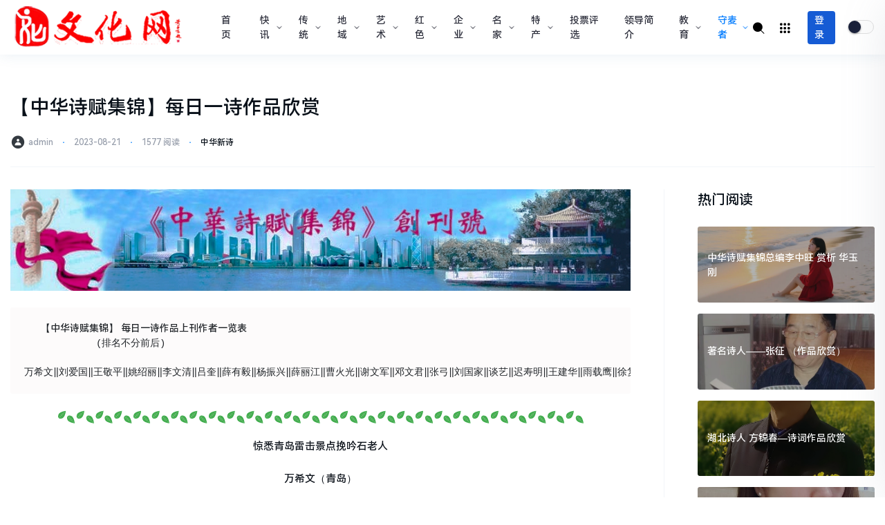

--- FILE ---
content_type: text/html; charset=utf-8
request_url: https://www.whw.kim/?m=home&c=View&a=index&aid=23193
body_size: 18516
content:
<!doctype html>
<html lang="zh-CN">
<head>
<meta charset="UTF-8">
<meta name="viewport" content="width=device-width, initial-scale=1,user-scalable=0" />
<title>【中华诗赋集锦】每日一诗作品欣赏_文化网</title>
<meta name="description" content=""/>
<meta name="keywords" content="" />
<link href="/favicon.ico" rel="shortcut icon" type="image/x-icon" />
<link href="/template/STV/pc/skin/css/style.css" rel="stylesheet" media="screen" type="text/css" />
<script language="javascript" type="text/javascript" src="/template/STV/pc/skin/js/jquery.min.js"></script>
<script type="text/javascript" src="/public/static/common/js/ey_global.js?v=v1.7.8"></script>
</head>
<body class="home blog">
<header class="header">
    <nav class="navbar navbar-expand-lg navbar-dark bg-dark header-sticky">
      <h2><div class="logo"><a href="https://www.whw.kim"><img src="/uploads/allimg/20250709/1-250FZ0531cB.png" alt="文化网"/></a></div></h2>
      <div class="d-lg-none">
        <button class="navbar-toggler site-search-toggler px-2 mr-1" type="button"> <i class="text-xl iconfont icon-sousuo"></i> </button>
        <button class="navbar-toggler mobile-menu-toggler px-2" type="button"> <i class="text-xl iconfont icon-Dial-numbers"></i> </button>
        <a class="site-use-btn" href="/index.php?m=user&c=Users&a=login">登录</a>
        <input class="mui-switch mui-switch-anim" type="checkbox" onclick="javascript:switchNightMode()">
      </div>
      <div class="collapse navbar-collapse">
        <ul class="navbar-nav site-menu ml-4 mr-auto">
          <li class="navbar-item menu-item "><a href="https://www.whw.kim">首页</a></li>
                    <li class="navbar-item menu-item menu-item-has-children "><a href="/index.php?m=home&c=Lists&a=index&tid=5" title="快讯">快讯</a>             <ul class="sub-menu">
                            <li class="navbar-item menu-item "><a href="/index.php?m=home&c=Lists&a=index&tid=12" title="国内">国内</a></li>
                            <li class="navbar-item menu-item "><a href="/index.php?m=home&c=Lists&a=index&tid=155" title="聚焦热点">聚焦热点</a></li>
                            <li class="navbar-item menu-item "><a href="/index.php?m=home&c=Lists&a=index&tid=162" title="文化快讯">文化快讯</a></li>
                          </ul>
             </li>
                    <li class="navbar-item menu-item menu-item-has-children "><a href="/index.php?m=home&c=Lists&a=index&tid=8" title="传统">传统</a>             <ul class="sub-menu">
                            <li class="navbar-item menu-item "><a href="/index.php?m=home&c=Lists&a=index&tid=44" title="非遗文化">非遗文化</a></li>
                            <li class="navbar-item menu-item "><a href="/index.php?m=home&c=Lists&a=index&tid=45" title="节日节气">节日节气</a></li>
                            <li class="navbar-item menu-item "><a href="/index.php?m=home&c=Lists&a=index&tid=46" title="诗词名言">诗词名言</a></li>
                            <li class="navbar-item menu-item "><a href="/index.php?m=home&c=Lists&a=index&tid=47" title="书画">书画</a></li>
                            <li class="navbar-item menu-item "><a href="/index.php?m=home&c=Lists&a=index&tid=48" title="顺口溜">顺口溜</a></li>
                            <li class="navbar-item menu-item "><a href="/index.php?m=home&c=Lists&a=index&tid=49" title="服饰">服饰</a></li>
                            <li class="navbar-item menu-item "><a href="/index.php?m=home&c=Lists&a=index&tid=76" title="健康体育">健康体育</a></li>
                            <li class="navbar-item menu-item "><a href="/index.php?m=home&c=Lists&a=index&tid=169" title="散文">散文</a></li>
                          </ul>
             </li>
                    <li class="navbar-item menu-item menu-item-has-children "><a href="/index.php?m=home&c=Lists&a=index&tid=50" title="地域">地域</a>             <ul class="sub-menu">
                            <li class="navbar-item menu-item "><a href="/index.php?m=home&c=Lists&a=index&tid=51" title="地域历史">地域历史</a></li>
                            <li class="navbar-item menu-item "><a href="/index.php?m=home&c=Lists&a=index&tid=52" title="旅游">旅游</a></li>
                            <li class="navbar-item menu-item "><a href="/index.php?m=home&c=Lists&a=index&tid=53" title="名胜">名胜</a></li>
                            <li class="navbar-item menu-item "><a href="/index.php?m=home&c=Lists&a=index&tid=54" title="古迹">古迹</a></li>
                          </ul>
             </li>
                    <li class="navbar-item menu-item menu-item-has-children "><a href="/index.php?m=home&c=Lists&a=index&tid=59" title="艺术">艺术</a>             <ul class="sub-menu">
                            <li class="navbar-item menu-item "><a href="/index.php?m=home&c=Lists&a=index&tid=60" title="摄影">摄影</a></li>
                            <li class="navbar-item menu-item "><a href="/index.php?m=home&c=Lists&a=index&tid=61" title="音乐">音乐</a></li>
                            <li class="navbar-item menu-item "><a href="/index.php?m=home&c=Lists&a=index&tid=62" title="影视">影视</a></li>
                            <li class="navbar-item menu-item "><a href="/index.php?m=home&c=Lists&a=index&tid=63" title="曲艺">曲艺</a></li>
                          </ul>
             </li>
                    <li class="navbar-item menu-item menu-item-has-children "><a href="/index.php?m=home&c=Lists&a=index&tid=64" title="红色">红色</a>             <ul class="sub-menu">
                            <li class="navbar-item menu-item "><a href="/index.php?m=home&c=Lists&a=index&tid=65" title="革命历史">革命历史</a></li>
                            <li class="navbar-item menu-item "><a href="/index.php?m=home&c=Lists&a=index&tid=66" title="党建文化">党建文化</a></li>
                            <li class="navbar-item menu-item "><a href="/index.php?m=home&c=Lists&a=index&tid=85" title="红色百年">红色百年</a></li>
                          </ul>
             </li>
                    <li class="navbar-item menu-item menu-item-has-children "><a href="/index.php?m=home&c=Lists&a=index&tid=67" title="企业">企业</a>             <ul class="sub-menu">
                            <li class="navbar-item menu-item "><a href="/index.php?m=home&c=Lists&a=index&tid=68" title="企业发展">企业发展</a></li>
                            <li class="navbar-item menu-item "><a href="/index.php?m=home&c=Lists&a=index&tid=69" title="名企推荐">名企推荐</a></li>
                            <li class="navbar-item menu-item "><a href="/index.php?m=home&c=Lists&a=index&tid=70" title="驻站品牌推广">驻站品牌推广</a></li>
                          </ul>
             </li>
                    <li class="navbar-item menu-item menu-item-has-children "><a href="/index.php?m=home&c=Lists&a=index&tid=71" title="名家">名家</a>             <ul class="sub-menu">
                            <li class="navbar-item menu-item "><a href="/index.php?m=home&c=Lists&a=index&tid=72" title="画家">画家</a></li>
                            <li class="navbar-item menu-item "><a href="/index.php?m=home&c=Lists&a=index&tid=73" title="书法家">书法家</a></li>
                            <li class="navbar-item menu-item "><a href="/index.php?m=home&c=Lists&a=index&tid=74" title="作家">作家</a></li>
                            <li class="navbar-item menu-item "><a href="/index.php?m=home&c=Lists&a=index&tid=75" title="工艺家">工艺家</a></li>
                          </ul>
             </li>
                    <li class="navbar-item menu-item menu-item-has-children "><a href="/index.php?m=home&c=Lists&a=index&tid=80" title="特产">特产</a>             <ul class="sub-menu">
                            <li class="navbar-item menu-item "><a href="/index.php?m=home&c=Lists&a=index&tid=81" title="地方美食">地方美食</a></li>
                            <li class="navbar-item menu-item "><a href="/index.php?m=home&c=Lists&a=index&tid=82" title="地方特产">地方特产</a></li>
                            <li class="navbar-item menu-item "><a href="/index.php?m=home&c=Lists&a=index&tid=83" title="酒文化">酒文化</a></li>
                            <li class="navbar-item menu-item "><a href="/index.php?m=home&c=Lists&a=index&tid=84" title="茶文化">茶文化</a></li>
                            <li class="navbar-item menu-item "><a href="/index.php?m=home&c=Lists&a=index&tid=94" title="美食天地">美食天地</a></li>
                          </ul>
             </li>
                    <li class="navbar-item menu-item  "><a href="//www.whw.kim/index.php?m=plugins&c=Votes&a=index" title="投票评选">投票评选</a>  </li>
                    <li class="navbar-item menu-item  "><a href="/index.php?m=home&c=Lists&a=index&tid=221" title="领导简介">领导简介</a>  </li>
                    <li class="navbar-item menu-item menu-item-has-children "><a href="/index.php?m=home&c=Lists&a=index&tid=227" title="教育">教育</a>             <ul class="sub-menu">
                            <li class="navbar-item menu-item "><a href="/index.php?m=home&c=Lists&a=index&tid=87" title="校园文化">校园文化</a></li>
                            <li class="navbar-item menu-item "><a href="/index.php?m=home&c=Lists&a=index&tid=228" title="慈善公益">慈善公益</a></li>
                          </ul>
             </li>
                    <li class="navbar-item menu-item menu-item-has-children current"><a href="/index.php?m=home&c=Lists&a=index&tid=165" title="守麦者">守麦者</a>             <ul class="sub-menu">
                            <li class="navbar-item menu-item "><a href="/index.php?m=home&c=Lists&a=index&tid=4" title="长青诗词白银分社">长青诗词白银分社</a></li>
                            <li class="navbar-item menu-item "><a href="/index.php?m=home&c=Lists&a=index&tid=7" title="中华诗赋集锦">中华诗赋集锦</a></li>
                            <li class="navbar-item menu-item "><a href="/index.php?m=home&c=Lists&a=index&tid=9" title="军旅群英荟萃">军旅群英荟萃</a></li>
                            <li class="navbar-item menu-item "><a href="/index.php?m=home&c=Lists&a=index&tid=10" title="甘肃诗赋">甘肃诗赋</a></li>
                            <li class="navbar-item menu-item "><a href="/index.php?m=home&c=Lists&a=index&tid=13" title="朗诵家风采">朗诵家风采</a></li>
                            <li class="navbar-item menu-item "><a href="/index.php?m=home&c=Lists&a=index&tid=166" title="劲夫诗词">劲夫诗词</a></li>
                            <li class="navbar-item menu-item "><a href="/index.php?m=home&c=Lists&a=index&tid=171" title="华夏诗词交流">华夏诗词交流</a></li>
                            <li class="navbar-item menu-item "><a href="/index.php?m=home&c=Lists&a=index&tid=177" title="中华新诗">中华新诗</a></li>
                            <li class="navbar-item menu-item "><a href="/index.php?m=home&c=Lists&a=index&tid=189" title="中国文化诗词">中国文化诗词</a></li>
                            <li class="navbar-item menu-item "><a href="/index.php?m=home&c=Lists&a=index&tid=192" title="诗子星座诗社">诗子星座诗社</a></li>
                            <li class="navbar-item menu-item "><a href="/index.php?m=home&c=Lists&a=index&tid=194" title="花城诗社">花城诗社</a></li>
                            <li class="navbar-item menu-item "><a href="/index.php?m=home&c=Lists&a=index&tid=209" title="太白集锦">太白集锦</a></li>
                            <li class="navbar-item menu-item "><a href="/index.php?m=home&c=Lists&a=index&tid=210" title="蘭亭文苑">蘭亭文苑</a></li>
                            <li class="navbar-item menu-item "><a href="/index.php?m=home&c=Lists&a=index&tid=216" title="杏花微雨诗词">杏花微雨诗词</a></li>
                            <li class="navbar-item menu-item "><a href="/index.php?m=home&c=Lists&a=index&tid=222" title="长安诗词新苑">长安诗词新苑</a></li>
                            <li class="navbar-item menu-item "><a href="/index.php?m=home&c=Lists&a=index&tid=1" title="综合">综合</a></li>
                          </ul>
             </li>
                  </ul>
        <ul class="navbar-nav order-1 order-lg-2">
          <li class="nav-item"> <a class="nav-link site-search-toggler" href="javascript:;"><i class="text-xl iconfont icon-sousuo"></i></a> </li>
        </ul>
        <ul class="navbar-nav order-1 order-lg-2">
          <li class="nav-item"> <a class="nav-link site-sidebar-coll" href="javascript:;"><i class="text-xl iconfont icon-Dial-numbers"></i></a> </li>
        </ul>
        <ul class="navbar-nav order-1 order-lg-2">
                    <li class="nav-item"> <a class="nav-link site-use-btn" href="/index.php?m=user&c=Users&a=login" id="ey_login_v72a5e1">登录</a> </li>
          <script type="text/javascript">var tag_user_login_json = {"id":"ey_login_v72a5e1","txtid":"ey_9c2596fb22f049d14c3aa8a8d08ccbf9","txt":"","cartid":"ey_2c828107117ad56b9e1a88a9ca8f1121","img":"off","url":"\/index.php?m=user&c=Users&a=login","type":"login","currentstyle":"","currentclass":"","afterhtml":"","root_dir":"","lang":"cn"};</script>
          <li class="nav-item"> <a class="nav-link site-use-btn" href="/index.php?m=user&c=Users&a=logout" id="ey_logout_v4bc8a7">退出</a> </li>
          <script type="text/javascript">var tag_user_logout_json = {"id":"ey_logout_v4bc8a7","txtid":"ey_585e679a25556b53832b0cd5cab8ef2b","txt":"","cartid":"ey_d6c0b2dd96a1b4199b82fb306ce889cd","img":"off","url":"\/index.php?m=user&c=Users&a=logout","type":"logout","currentstyle":"","currentclass":"","afterhtml":"","root_dir":"","lang":"cn"};</script>
        </ul>
        <ul class="navbar-nav order-1 order-lg-2" style="margin-left:20px;margin-top:5px;">
          <li class="nav-item">
            <input class="mui-switch mui-switch-anim" type="checkbox" onclick="javascript:switchNightMode()">
          </li>
        </ul>
      </div>
    </div>
  </nav>
</header>

<main class="py-4 py-md-5">
  <div class="container pc_l" id="mian_cl"> 
    <!-- 博客灯箱配置 --> 
    <script>
    jQuery(document).ready(function () {
        jQuery.viewImage({
            'target' : '.entry-content img,.lonesome-img a', //需要使用ViewImage的图片
            'exclude': '.exc',    //要排除的图片
            'delay'  : 300                //延迟时间
        });
    });
</script> 
    <!--标签ad报错：该广告ID(3)不存在。标签ad报错：该广告ID(3)不存在。-->
    <div class="border-bottom border-light pb-3 pb-md-4 pb-lg-4 mb-3 mb-md-4 mb-lg-4">
      <h1 class="h3 mt-2 mb-2 mb-md-3">【中华诗赋集锦】每日一诗作品欣赏</h1>
      <div class="meta text-muted">
                <!--        <script type="text/javascript">var root_dir_1595557091='';</script>
<script type="text/javascript" src="/weapp/Users/template/skin/js/users.js?v=v1.7.8"></script>-->
	   
        <div> <i class="text-dark text-xl iconfont icon-Contact"></i> <span class="d-inline-block text-xs">admin</span> <i class="text-xs text-primary px-2">⋅</i>
          <time class="d-inline-block text-xs ">2023-08-21</time>
          <i class="text-xs text-primary px-2">⋅</i>
          <time class="d-inline-block text-xs "><script src='/index.php?m=api&c=Ajax&a=arcclick&type=view&aids=23193' type='text/javascript' language='javascript'></script> 阅读</time>
          <i class="text-xs text-primary px-2">⋅</i> <span class="d-inline-block text-xs"><a href="/index.php?m=home&c=Lists&a=index&tid=177">中华新诗</a></span> </div>
      </div>
    </div>
    <div class="row pt-lg-2">
      <div class="col-lg-9 pr-lg-5">
        <div class="post-content">
          <div class="entry-content nc-light-gallery"> <!-- wp:gallery {"linkTo":"none"} -->
<figure class="wp-block-gallery has-nested-images columns-default is-cropped"><!-- wp:image {"id":23195,"sizeSlug":"large","linkDestination":"none"} -->
<figure class="wp-block-image size-large"><img style="max-width:100%!important;height:auto!important;"  src="/uploads/allimg/2022/11/IMG_20221117_042604-1.jpg" alt="" class="wp-image-23195" /></figure>
<!-- /wp:image --></figure>
<!-- /wp:gallery -->

<!-- wp:verse -->
<pre class="wp-block-verse">   <strong>【中华诗赋集锦】 每日一诗作品上刊作者一览表</strong>
             (排名不分前后)

万希文‖刘爱国‖王敬平‖姚绍丽‖李文清‖吕奎‖薛有毅‖杨振兴‖薛丽江‖曹火光‖谢文军‖邓文君‖张弓‖刘国家‖谈艺‖迟寿明‖王建华‖雨载鹰‖徐复峰‖张伟祖‖高庚平‖张世鸿
</pre>
<!-- /wp:verse -->

<!-- wp:gallery {"linkTo":"none"} -->
<figure class="wp-block-gallery has-nested-images columns-default is-cropped"><!-- wp:image {"id":23198,"sizeSlug":"large","linkDestination":"none"} -->
<figure class="wp-block-image size-large"><img style="max-width:100%!important;height:auto!important;"  src="/uploads/allimg/2022/11/mmexportde25b04a82b4880fcffcfad9df46d80e_1668750842319-60.png" alt="" class="wp-image-23198" /></figure>
<!-- /wp:image --></figure>
<!-- /wp:gallery -->

<p style="text-align: center"><strong>惊悉青岛雷击景点挽吟石老人</strong></p>
<p></p>
<p style="text-align: center">万希文（青岛）</p>
<p></p>
<p style="text-align: center">伫立波涛岁月辛，谁能洗去汉唐尘？<br>有情百舸擦肩别，抒翅千鸥逐脸亲。<br>寅虎秋悲魂断夜，天空电闪泪倾晨。<br>玉皇知否逆民意，世上今无石老人。</p>

<!-- wp:gallery {"linkTo":"none"} -->
<figure class="wp-block-gallery has-nested-images columns-default is-cropped"><!-- wp:image {"id":23199,"sizeSlug":"large","linkDestination":"none"} -->
<figure class="wp-block-image size-large"><img style="max-width:100%!important;height:auto!important;"  src="/uploads/allimg/2022/11/mmexport1669682587422.jpg" alt="" class="wp-image-23199" /></figure>
<!-- /wp:image --></figure>
<!-- /wp:gallery -->

<!-- wp:verse -->
<pre class="wp-block-verse">          个人简历：万希文，青岛市即墨区人。1976年2月铁道兵五师服役，1980年12月转济南铁路局工作。中共党员，大专文化。现已退休，系即墨区诗词协会会员。</pre>
<!-- /wp:verse -->

<!-- wp:gallery {"linkTo":"none"} -->
<figure class="wp-block-gallery has-nested-images columns-default is-cropped"><!-- wp:image {"id":23200,"sizeSlug":"large","linkDestination":"none"} -->
<figure class="wp-block-image size-large"><img style="max-width:100%!important;height:auto!important;"  src="/uploads/allimg/2022/11/mmexportde25b04a82b4880fcffcfad9df46d80e_1668750842319-61.png" alt="" class="wp-image-23200" /></figure>
<!-- /wp:image --></figure>
<!-- /wp:gallery -->

<p style="text-align: center"><strong> 碳山口烽隧</strong></p>
<p></p>
<p style="text-align: center">刘爱国(甘肃)</p>
<p></p>
<p style="text-align: center">古隧高低碧岭空，虹轻云淡小河东。<br>人来羊去紫烟里，暮蔼鸿飞夕照红。<br>雪冷沟坡千涧白，春天谷壑万方风。<br>平身无法见杨博，弱水涛声日月同。</p>

<!-- wp:gallery {"linkTo":"none"} -->
<figure class="wp-block-gallery has-nested-images columns-default is-cropped"><!-- wp:image {"id":23201,"sizeSlug":"large","linkDestination":"none"} -->
<figure class="wp-block-image size-large"><img style="max-width:100%!important;height:auto!important;"  src="/uploads/allimg/2022/11/mmexport1669683200087.jpg" alt="" class="wp-image-23201" /></figure>
<!-- /wp:image --></figure>
<!-- /wp:gallery -->

<!-- wp:verse -->
<pre class="wp-block-verse">         刘爱国，甘肃临泽人，中国民间文艺家协会会员、中国民俗学会会员、甘肃省作家协会会员、甘肃省民间文艺家协会会员、张掖市作家协会副主席、临泽县作家协会名誉主席、临泽县诗词学会会长。</pre>
<!-- /wp:verse -->

<!-- wp:gallery {"linkTo":"none"} -->
<figure class="wp-block-gallery has-nested-images columns-default is-cropped"><!-- wp:image {"id":23202,"sizeSlug":"large","linkDestination":"none"} -->
<figure class="wp-block-image size-large"><img style="max-width:100%!important;height:auto!important;"  src="/uploads/allimg/2022/11/mmexportde25b04a82b4880fcffcfad9df46d80e_1668750842319-62.png" alt="" class="wp-image-23202" /></figure>
<!-- /wp:image --></figure>
<!-- /wp:gallery -->

<p style="text-align: center"><strong>晨望</strong></p>
<p></p>
<p style="text-align: center">王敬平(甘肃)</p>
<p></p>
<p style="text-align: center">客在烟霞雾在空，白云不尽迎新风。<br>依依逝水歌初合，隐隐来鸿曲未终。<br>近觉庭前残月冷，遥看窗外曙光红。<br>问君何处惹尘垢，雪映梅花意境通。</p>

<!-- wp:gallery {"linkTo":"none"} -->
<figure class="wp-block-gallery has-nested-images columns-default is-cropped"><!-- wp:image {"id":23203,"sizeSlug":"large","linkDestination":"none"} -->
<figure class="wp-block-image size-large"><img style="max-width:100%!important;height:auto!important;"  src="/uploads/allimg/2022/11/mmexport1669683491986.jpg" alt="" class="wp-image-23203" /></figure>
<!-- /wp:image --></figure>
<!-- /wp:gallery -->

<!-- wp:verse -->
<pre class="wp-block-verse">          王敬平，笔名:陇上居士，甘肃陇南人。中华诗词学会、中国诗词研究会、中国现代作家协会、甘肃省作家协会、甘肃省诗词学会、甘肃省楹联学会、甘肃省诗歌创作研究会、东方文学作家协会、桦南县诗词协会会员。</pre>
<!-- /wp:verse -->

<!-- wp:gallery {"linkTo":"none"} -->
<figure class="wp-block-gallery has-nested-images columns-default is-cropped"><!-- wp:image {"id":23204,"sizeSlug":"large","linkDestination":"none"} -->
<figure class="wp-block-image size-large"><img style="max-width:100%!important;height:auto!important;"  src="/uploads/allimg/2022/11/mmexportde25b04a82b4880fcffcfad9df46d80e_1668750842319-63.png" alt="" class="wp-image-23204" /></figure>
<!-- /wp:image --></figure>
<!-- /wp:gallery -->

<p><strong>瑞鹧鸪·初冬雾雨</strong></p>
<p></p>
<p>姚绍丽（黑龙江）</p>
<p></p>
<p>烟笼枯塘水雾蒙。隐藏一片岭西松。一帘骤雨秋风淡，三径尤寒冬意浓。<br>疫阻居家心绪躁，人生伤感有谁同。露台漫步堪如梦，目送飞鸿云海中。</p>

<!-- wp:gallery {"linkTo":"none"} -->
<figure class="wp-block-gallery has-nested-images columns-default is-cropped"><!-- wp:image {"id":23205,"sizeSlug":"large","linkDestination":"none"} -->
<figure class="wp-block-image size-large"><img style="max-width:100%!important;height:auto!important;"  src="/uploads/allimg/2022/11/mmexport1669683765684-1024x765.jpg" alt="" class="wp-image-23205" /></figure>
<!-- /wp:image --></figure>
<!-- /wp:gallery -->

<!-- wp:verse -->
<pre class="wp-block-verse">          姚绍丽（网名：嫣然、丹青雅意、水墨丹青、丹青），中学高级教师，中共党员，大专毕业。退休后偶然的一次机会，令我喜欢上了诗、书、画，随即加入了佳市作家协会、佳市诗协理事，佳诗学会，佳市老干部局书画研究会。还有幸聘任为：潇湘风荷诗社副社长、湖北野草诗社第五研修院副院长、湖北中国红色映像书画院常务副院长、姚氏诗社副社长。</pre>
<!-- /wp:verse -->

<!-- wp:gallery {"linkTo":"none"} -->
<figure class="wp-block-gallery has-nested-images columns-default is-cropped"><!-- wp:image {"id":23206,"sizeSlug":"large","linkDestination":"none"} -->
<figure class="wp-block-image size-large"><img style="max-width:100%!important;height:auto!important;"  src="/uploads/allimg/2022/11/mmexportde25b04a82b4880fcffcfad9df46d80e_1668750842319-64.png" alt="" class="wp-image-23206" /></figure>
<!-- /wp:image --></figure>
<!-- /wp:gallery -->

<p><strong>一剪梅：初冬赏菊</strong></p>
<p></p>
<p>李文清(北京)</p>
<p></p>
<p>寿客霜英绽媚尧，岚馨骚姿，喜上眉梢。<br>轻盈莲步唱歌谣，绵曲悠悠，琴瑟逍遥。<br>粉黛娇娘醉盏韶，琼壶斟酣，残酒舒消。<br>东坡作赋颂诗歌，清照吟词，一代天骄。</p>

<!-- wp:gallery {"linkTo":"none"} -->
<figure class="wp-block-gallery has-nested-images columns-default is-cropped"><!-- wp:image {"id":23207,"sizeSlug":"large","linkDestination":"none"} -->
<figure class="wp-block-image size-large"><img style="max-width:100%!important;height:auto!important;"  src="/uploads/allimg/2022/11/mmexport1669684090481-473x1024.jpg" alt="" class="wp-image-23207" /></figure>
<!-- /wp:image --></figure>
<!-- /wp:gallery -->

<!-- wp:verse -->
<pre class="wp-block-verse">          李文清，中共党员。华夏诗文社格律诗词审核检测主编。辽宁省诗词学会会员，铁岭市诗词学会会员，潇湘夜雨诗社编委，名誉总顾问。蓝天文学社名誉顾问。名人名家诗社常务理事长。</pre>
<!-- /wp:verse -->

<!-- wp:gallery {"linkTo":"none"} -->
<figure class="wp-block-gallery has-nested-images columns-default is-cropped"><!-- wp:image {"id":23208,"sizeSlug":"large","linkDestination":"none"} -->
<figure class="wp-block-image size-large"><img style="max-width:100%!important;height:auto!important;"  src="/uploads/allimg/2022/11/mmexportde25b04a82b4880fcffcfad9df46d80e_1668750842319-65.png" alt="" class="wp-image-23208" /></figure>
<!-- /wp:image --></figure>
<!-- /wp:gallery -->

<p style="text-align: center"><strong>静默抗疫</strong></p>
<p></p>
<p style="text-align: center">吕奎(内蒙)</p>
<p></p>
<p style="text-align: center">静默全城翌日天，早晨干冷空云旋。<br>整齐核检排长队，振奋群情抗疫坚。<br>不畏寒冬颓却步，必除瘟疠灭魔烟。<br>规章谨记家家宅，动态清零户户前。</p>

<!-- wp:gallery {"linkTo":"none"} -->
<figure class="wp-block-gallery has-nested-images columns-default is-cropped"><!-- wp:image {"id":23209,"sizeSlug":"large","linkDestination":"none"} -->
<figure class="wp-block-image size-large"><img style="max-width:100%!important;height:auto!important;"  src="/uploads/allimg/2022/11/mmexport1669684372138.jpg" alt="" class="wp-image-23209" /></figure>
<!-- /wp:image --></figure>
<!-- /wp:gallery -->

<!-- wp:verse -->
<pre class="wp-block-verse">         吕奎，男，蒙古族，1962年11月出生。内蒙古赤峰市阿鲁科尔沁旗人。本科学历，高级教师。中国书法老年书法协会会员，内蒙古书法协会会员，黑龙江省炎黄书画院会员。中华精英诗人，作家，书法家。被称为“诗书”大师。</pre>
<!-- /wp:verse -->

<!-- wp:gallery {"linkTo":"none"} -->
<figure class="wp-block-gallery has-nested-images columns-default is-cropped"><!-- wp:image {"id":23210,"sizeSlug":"large","linkDestination":"none"} -->
<figure class="wp-block-image size-large"><img style="max-width:100%!important;height:auto!important;"  src="/uploads/allimg/2022/11/mmexportde25b04a82b4880fcffcfad9df46d80e_1668750842319-66.png" alt="" class="wp-image-23210" /></figure>
<!-- /wp:image --></figure>
<!-- /wp:gallery -->

<p style="text-align: center"><strong>初冬</strong></p>
<p style="text-align: center">
</p><p style="text-align: center">薛有毅（山西）</p>
<p style="text-align: center">
</p><p style="text-align: center">夕霞天色娇，枫叶正燃烧。<br>珠露滋金菊，和风拂柳条。<br>江山丰稔泰，星月瑞昌韶。<br>远别红尘外，甘为自在樵。</p>

<!-- wp:gallery {"linkTo":"none"} -->
<figure class="wp-block-gallery has-nested-images columns-default is-cropped"><!-- wp:image {"id":23211,"sizeSlug":"large","linkDestination":"none"} -->
<figure class="wp-block-image size-large"><img style="max-width:100%!important;height:auto!important;"  src="/uploads/allimg/2022/11/mmexport1669684789320.jpg" alt="" class="wp-image-23211" /></figure>
<!-- /wp:image --></figure>
<!-- /wp:gallery -->

<!-- wp:verse -->
<pre class="wp-block-verse">          薛有毅，男，1958年生。中共党员，农经师，退休干部，爱好文学,诗词,楹联。中国诗词研究会会员，晋中市楹联协会理事，榆次区作协会员，榆次区诗词，楹联学会顾问。</pre>
<!-- /wp:verse -->

<!-- wp:gallery {"linkTo":"none"} -->
<figure class="wp-block-gallery has-nested-images columns-default is-cropped"><!-- wp:image {"id":23212,"sizeSlug":"large","linkDestination":"none"} -->
<figure class="wp-block-image size-large"><img style="max-width:100%!important;height:auto!important;"  src="/uploads/allimg/2022/11/mmexportde25b04a82b4880fcffcfad9df46d80e_1668750842319-67.png" alt="" class="wp-image-23212" /></figure>
<!-- /wp:image --></figure>
<!-- /wp:gallery -->

<!-- wp:pullquote -->
<figure class="wp-block-pullquote"><blockquote><p></p></blockquote></figure>
<!-- /wp:pullquote -->

<!-- wp:gallery {"linkTo":"none"} -->
<figure class="wp-block-gallery has-nested-images columns-default is-cropped"><!-- wp:image {"id":23213,"sizeSlug":"large","linkDestination":"none"} -->
<figure class="wp-block-image size-large"><img style="max-width:100%!important;height:auto!important;"  src="/uploads/allimg/2022/11/9f1bc31a3b4800b649bf49a457757697-3.gif" alt="" class="wp-image-23213" /></figure>
<!-- /wp:image --></figure>
<!-- /wp:gallery -->

<p style="text-align: center"><strong>冬日</strong> </p>
<p></p>
<p style="text-align: center">杨振兴（河北）</p>
<p></p>
<p style="text-align: center">高天雁阵影无踪，北国寒潮竞示凶。<br>惆怅蒹葭生白发，寂寥杨柳羡青松。<br>夜阑脉脉思长醉，年老凄凄恋旧容。<br>梦绕何嫌孤舍窄，愿凭诗酒化疏慵。</p>

<!-- wp:gallery {"linkTo":"none"} -->
<figure class="wp-block-gallery has-nested-images columns-default is-cropped"><!-- wp:image {"id":23215,"sizeSlug":"full","linkDestination":"none"} -->
<figure class="wp-block-image size-full"><img style="max-width:100%!important;height:auto!important;"  src="/uploads/allimg/2022/11/mmexport1669685156535.jpg" alt="" class="wp-image-23215" /></figure>
<!-- /wp:image --></figure>
<!-- /wp:gallery -->

<!-- wp:verse -->
<pre class="wp-block-verse">         杨振兴，网名真心。中华诗词学会、河北省诗词协会、沧州市作家协会、沧州市诗词楹联学会会员。</pre>
<!-- /wp:verse -->

<!-- wp:gallery {"linkTo":"none"} -->
<figure class="wp-block-gallery has-nested-images columns-default is-cropped"><!-- wp:image {"id":23216,"sizeSlug":"large","linkDestination":"none"} -->
<figure class="wp-block-image size-large"><img style="max-width:100%!important;height:auto!important;"  src="/uploads/allimg/2022/11/mmexportde25b04a82b4880fcffcfad9df46d80e_1668750842319-69.png" alt="" class="wp-image-23216" /></figure>
<!-- /wp:image --></figure>
<!-- /wp:gallery -->

<p style="text-align: center"><strong>【中吕.山坡羊】小绵羊和小绵羊</strong></p>
<p></p>
<p style="text-align: center">薛丽江(内蒙)</p>
<p></p>
<p style="text-align: center">新疆羊宝，内蒙也好，两羊憨样子无烦恼。<br>角儿乖，尾巴摇，茫茫草地吃青草，细细绒毛常拥抱。风，忙让道，霜，难暴燥。</p>

<!-- wp:gallery {"linkTo":"none"} -->
<figure class="wp-block-gallery has-nested-images columns-default is-cropped"><!-- wp:image {"id":23217,"sizeSlug":"large","linkDestination":"none"} -->
<figure class="wp-block-image size-large"><img style="max-width:100%!important;height:auto!important;"  src="/uploads/allimg/2022/11/IMG_20221127_101537-2.jpg" alt="" class="wp-image-23217" /></figure>
<!-- /wp:image --></figure>
<!-- /wp:gallery -->

<!-- wp:verse -->
<pre class="wp-block-verse">          薛丽江，笔名:江姐，内蒙古人，高级教师，盟教学能手。任中华诗赋集锦副主编。中文系毕业后，一直在教育第一线从事教学工作并负责教学工作。</pre>
<!-- /wp:verse -->

<!-- wp:gallery {"linkTo":"none"} -->
<figure class="wp-block-gallery has-nested-images columns-default is-cropped"><!-- wp:image {"id":23218,"sizeSlug":"large","linkDestination":"none"} -->
<figure class="wp-block-image size-large"><img style="max-width:100%!important;height:auto!important;"  src="/uploads/allimg/2022/11/mmexportde25b04a82b4880fcffcfad9df46d80e_1668750842319-70.png" alt="" class="wp-image-23218" /></figure>
<!-- /wp:image --></figure>
<!-- /wp:gallery -->

<p style="text-align: center"><strong>励志</strong></p>
<p></p>
<p style="text-align: center">曹光火(江西)</p>
<p></p>
<p style="text-align: center">碧水青山泛绿波，时光怎许恁消磨。<br>功名自得逢公与，富贵难求盼善和。<br>树立雄心须鼓舞，扶持伟业尽讴歌。<br>来年待到初晴日，赋作千文也不多。</p>

<!-- wp:gallery {"linkTo":"none"} -->
<figure class="wp-block-gallery has-nested-images columns-default is-cropped"><!-- wp:image {"id":23219,"sizeSlug":"large","linkDestination":"none"} -->
<figure class="wp-block-image size-large"><img style="max-width:100%!important;height:auto!important;"  src="/uploads/allimg/2022/11/IMG_20221129_093908-1024x1009.jpg" alt="" class="wp-image-23219" /></figure>
<!-- /wp:image --></figure>
<!-- /wp:gallery -->

<!-- wp:verse -->
<pre class="wp-block-verse">         江西上饶鄱阳油墩街人。油墩街诗词分会会长。</pre>
<!-- /wp:verse -->

<!-- wp:gallery {"linkTo":"none"} -->
<figure class="wp-block-gallery has-nested-images columns-default is-cropped"><!-- wp:image {"id":23220,"sizeSlug":"large","linkDestination":"none"} -->
<figure class="wp-block-image size-large"><img style="max-width:100%!important;height:auto!important;"  src="/uploads/allimg/2022/11/mmexportde25b04a82b4880fcffcfad9df46d80e_1668750842319-71.png" alt="" class="wp-image-23220" /></figure>
<!-- /wp:image --></figure>
<!-- /wp:gallery -->

<p style="text-align: center"><strong>惜别吟</strong></p>
<p></p>
<p style="text-align: center">谢文军(江西)</p>
<p></p>
<p style="text-align: center">天涯处处客如乡，每至分离最感伤。<br>去里辞亲倾泪雨，赠言寄意诉衷肠。<br>风随眷念临窗久，夜盼相逢引梦长。<br>此别山高云路远，自当珍重度沧桑。</p>

<!-- wp:gallery {"linkTo":"none"} -->
<figure class="wp-block-gallery has-nested-images columns-default is-cropped"><!-- wp:image {"id":23221,"sizeSlug":"large","linkDestination":"none"} -->
<figure class="wp-block-image size-large"><img style="max-width:100%!important;height:auto!important;"  src="/uploads/allimg/2022/11/mmexport1669686234729-768x1024.jpg" alt="" class="wp-image-23221" /></figure>
<!-- /wp:image --></figure>
<!-- /wp:gallery -->

<!-- wp:verse -->
<pre class="wp-block-verse">         谢文军，男，1959年7月出生，江西省峡江县人，交通部门退休干部，高级政工师。系中国楹联学会、中华辞赋社、中诗研、中华书研会、江西省楹联学会会员。</pre>
<!-- /wp:verse -->

<!-- wp:gallery {"linkTo":"none"} -->
<figure class="wp-block-gallery has-nested-images columns-default is-cropped"><!-- wp:image {"id":23222,"sizeSlug":"large","linkDestination":"none"} -->
<figure class="wp-block-image size-large"><img style="max-width:100%!important;height:auto!important;"  src="/uploads/allimg/2022/11/mmexportde25b04a82b4880fcffcfad9df46d80e_1668750842319-72.png" alt="" class="wp-image-23222" /></figure>
<!-- /wp:image --></figure>
<!-- /wp:gallery -->

<p style="text-align: center"><strong>咏桂林</strong></p>
<p> </p>
<p style="text-align: center">邓文君(湖南)</p>
<p> </p>
<p style="text-align: center">桂林风景美，吸引五洲宾。<br />芦笛吹新韵，象山焕彩云。<br />奇峰称独秀，漓水绕千村。<br />九马腾空去，踏平万里尘！</p>

<!-- wp:gallery {"linkTo":"none"} -->
<figure class="wp-block-gallery has-nested-images columns-default is-cropped"><!-- wp:image {"id":23228,"sizeSlug":"large","linkDestination":"none"} -->
<figure class="wp-block-image size-large"><img style="max-width:100%!important;height:auto!important;"  src="/uploads/allimg/2022/11/IMG_20221129_100545-649x1024.jpg" alt="" class="wp-image-23228" /></figure>
<!-- /wp:image --></figure>
<!-- /wp:gallery -->

<!-- wp:verse -->
<pre class="wp-block-verse">         邓文君，湖南省衡阳市人，曾任衡阳市诗协常务理事，衡阳市诗词学会会员，衡阳市楹联学会会员，桂林市诗词楹联学会会员。</pre>
<!-- /wp:verse -->

<!-- wp:gallery {"linkTo":"none"} -->
<figure class="wp-block-gallery has-nested-images columns-default is-cropped"><!-- wp:image {"id":23224,"sizeSlug":"large","linkDestination":"none"} -->
<figure class="wp-block-image size-large"><img style="max-width:100%!important;height:auto!important;"  src="/uploads/allimg/2022/11/mmexportde25b04a82b4880fcffcfad9df46d80e_1668750842319-73.png" alt="" class="wp-image-23224" /></figure>
<!-- /wp:image --></figure>
<!-- /wp:gallery -->

<p style="text-align: center"><strong>有感于兰州近日核酸异事而赋(新韵)</strong></p>
<p></p>
<p style="text-align: center">张弓（兰州）</p>
<p></p>
<p style="text-align: center">乌云滚滚压层楼，疠魅汹汹总不休。<br>赋码频频出怪事，核酸屡屡惹嗔眸。<br>阴阳红绿同一色，健染疾康俱病囚。<br>莫道群黎皆抗命，科学精准可疗愁。</p>

<!-- wp:gallery {"linkTo":"none"} -->
<figure class="wp-block-gallery has-nested-images columns-default is-cropped"><!-- wp:image {"id":23234,"sizeSlug":"large","linkDestination":"none"} -->
<figure class="wp-block-image size-large"><img style="max-width:100%!important;height:auto!important;"  src="/uploads/allimg/2022/11/mmexport1669687943618-768x1024.jpg" alt="" class="wp-image-23234" /></figure>
<!-- /wp:image --></figure>
<!-- /wp:gallery -->

<!-- wp:verse -->
<pre class="wp-block-verse">          张弓、笔名杯影，甘肃靖远人退休后寓居兰州。《乌兰诗社》《扬波诗社》顾问。学习研究格律诗约三十多年，多年来笔耕不辍，在各类报刊及全国各地诗词微刊上发表诗词作品数百首。</pre>
<!-- /wp:verse -->

<!-- wp:gallery {"linkTo":"none"} -->
<figure class="wp-block-gallery has-nested-images columns-default is-cropped"><!-- wp:image {"id":23235,"sizeSlug":"large","linkDestination":"none"} -->
<figure class="wp-block-image size-large"><img style="max-width:100%!important;height:auto!important;"  src="/uploads/allimg/2022/11/mmexportde25b04a82b4880fcffcfad9df46d80e_1668750842319-74.png" alt="" class="wp-image-23235" /></figure>
<!-- /wp:image --></figure>
<!-- /wp:gallery -->

<p style="text-align: center"><strong>咏 梅(新韵)</strong></p>
<p></p>
<p style="text-align: center">刘国家(湖南)</p>
<p></p>
<p style="text-align: center">素裹银妆特样红，玲珑绻缱笑丛中。<br>推窗瘦影芳香溢，卧雪猷枝骨气拥。<br>滚滚寒流朝冷月，微微日暖映苍穹。<br>当年领袖挥毫笔，诗赋梅魂俏绽冬。</p>

<!-- wp:gallery {"linkTo":"none"} -->
<figure class="wp-block-gallery has-nested-images columns-default is-cropped"><!-- wp:image {"id":23248,"sizeSlug":"large","linkDestination":"none"} -->
<figure class="wp-block-image size-large"><img style="max-width:100%!important;height:auto!important;"  src="/uploads/allimg/2022/11/IMG_20221129_103118-904x1024.jpg" alt="" class="wp-image-23248" /></figure>
<!-- /wp:image --></figure>
<!-- /wp:gallery -->

<!-- wp:verse -->
<pre class="wp-block-verse">        刘国家，男，湖南人，1940年3月出生。军旅生活11年多，转业回地方工作直至2000年退休。</pre>
<!-- /wp:verse -->

<!-- wp:gallery {"linkTo":"none"} -->
<figure class="wp-block-gallery has-nested-images columns-default is-cropped"><!-- wp:image {"id":23241,"sizeSlug":"large","linkDestination":"none"} -->
<figure class="wp-block-image size-large"><img style="max-width:100%!important;height:auto!important;"  src="/uploads/allimg/2022/11/mmexportde25b04a82b4880fcffcfad9df46d80e_1668750842319-75.png" alt="" class="wp-image-23241" /></figure>
<!-- /wp:image --></figure>
<!-- /wp:gallery -->

<!-- wp:verse -->
<pre class="wp-block-verse"><strong>杨州慢·洛阳客</strong>

谈艺(湖南)

生是光头，本潇湘客，洛阳万里飘流。泪沾衣拂尽，把酒借浇愁。炸雷起，偏逢夜雨，黑云遮眼，唯有天收。可乘舟，丹鸭春游，初夏长留。日开管道，铲沙丘，潮土心揪。坐钓捶鱼钩，东坡细竹，泥里翻蚯。闭水试终成恨，归何漏，只做蛮牛。问张飞谁管，中山西靖王刘。</pre>
<!-- /wp:verse -->

<!-- wp:gallery {"linkTo":"none"} -->
<figure class="wp-block-gallery has-nested-images columns-default is-cropped"><!-- wp:image {"id":23250,"sizeSlug":"large","linkDestination":"none"} -->
<figure class="wp-block-image size-large"><img style="max-width:100%!important;height:auto!important;"  src="/uploads/allimg/2022/11/mmexport1669689197068.jpg" alt="" class="wp-image-23250" /></figure>
<!-- /wp:image --></figure>
<!-- /wp:gallery -->

<!-- wp:verse -->
<pre class="wp-block-verse">         谈艺。原名，谭勇。湖南省涟源市人。现在在长沙文俊公司上班。</pre>
<!-- /wp:verse -->

<!-- wp:gallery {"linkTo":"none"} -->
<figure class="wp-block-gallery has-nested-images columns-default is-cropped"><!-- wp:image {"id":23252,"sizeSlug":"large","linkDestination":"none"} -->
<figure class="wp-block-image size-large"><img style="max-width:100%!important;height:auto!important;"  src="/uploads/allimg/2022/11/mmexportde25b04a82b4880fcffcfad9df46d80e_1668750842319-76.png" alt="" class="wp-image-23252" /></figure>
<!-- /wp:image --></figure>
<!-- /wp:gallery -->

<p style="text-align: center"><strong>雪吟（通韵）</strong></p>
<p></p>
<p style="text-align: center">迟寿明（山东）</p>
<p></p>
<p style="text-align: center">北风呼啸瑞叶飘，亲吻山川醉麦苗。<br>一辈平凡无所取，只期人世乐淘淘。</p>

<!-- wp:gallery {"linkTo":"none"} -->
<figure class="wp-block-gallery has-nested-images columns-default is-cropped"><!-- wp:image {"id":23253,"sizeSlug":"large","linkDestination":"none"} -->
<figure class="wp-block-image size-large"><img style="max-width:100%!important;height:auto!important;"  src="/uploads/allimg/2022/11/IMG_20221129_103907-735x1024.jpg" alt="" class="wp-image-23253" /></figure>
<!-- /wp:image --></figure>
<!-- /wp:gallery -->

<!-- wp:gallery {"linkTo":"none"} -->
<figure class="wp-block-gallery has-nested-images columns-default is-cropped"></figure>
<!-- /wp:gallery -->

<!-- wp:verse -->
<pre class="wp-block-verse">         迟寿明，山东高密人，退休教师。潍坊诗词协会会员。</pre>
<!-- /wp:verse -->

<!-- wp:gallery {"linkTo":"none"} -->
<figure class="wp-block-gallery has-nested-images columns-default is-cropped"><!-- wp:image {"id":23254,"sizeSlug":"large","linkDestination":"none"} -->
<figure class="wp-block-image size-large"><img style="max-width:100%!important;height:auto!important;"  src="/uploads/allimg/2022/11/mmexportde25b04a82b4880fcffcfad9df46d80e_1668750842319-77.png" alt="" class="wp-image-23254" /></figure>
<!-- /wp:image --></figure>
<!-- /wp:gallery -->

<p style="text-align: center"><strong>冬日抒怀</strong></p>
<p></p>
<p style="text-align: center">王建华（河北）</p>
<p></p>
<p style="text-align: center">郊野孟冬游，寒山举目收。<br>琼花真灿烂，梅骨亦风流。<br>喜鹊秃枝叫，青松细叶稠。<br>冰湖呈玉镜，古韵颂神州。</p>

<!-- wp:gallery {"linkTo":"none"} -->
<figure class="wp-block-gallery has-nested-images columns-default is-cropped"><!-- wp:image {"id":23261,"sizeSlug":"large","linkDestination":"none"} -->
<figure class="wp-block-image size-large"><img style="max-width:100%!important;height:auto!important;"  src="/uploads/allimg/2022/11/mmexport1669692007395-768x1024.jpg" alt="" class="wp-image-23261" /></figure>
<!-- /wp:image --></figure>
<!-- /wp:gallery -->

<!-- wp:verse -->
<pre class="wp-block-verse">         王建华，河北承德人，中学高级教师。爱好旅游、写作，有个人公众号《王老师日常游记》，每周一篇，已发表近百余篇。现在正在尝试填词、写律诗，被聘为《都市头条》特约作者，每天都有诗词作品发表，得到好评。</pre>
<!-- /wp:verse -->

<!-- wp:gallery {"linkTo":"none"} -->
<figure class="wp-block-gallery has-nested-images columns-default is-cropped"><!-- wp:image {"id":23262,"sizeSlug":"large","linkDestination":"none"} -->
<figure class="wp-block-image size-large"><img style="max-width:100%!important;height:auto!important;"  src="/uploads/allimg/2022/11/mmexportde25b04a82b4880fcffcfad9df46d80e_1668750842319-78.png" alt="" class="wp-image-23262" /></figure>
<!-- /wp:image --></figure>
<!-- /wp:gallery -->

<p style="text-align: center"><strong>雨后</strong></p>
<p></p>
<p style="text-align: center">雨载鹰(黑龙江)</p>
<p></p>
<p style="text-align: center">一夜鸣窗听雨楼，长桥水满滞行舟。</p>
<p style="text-align: center">泥沙裹石山洪啸，浊浪排天洞壑流。<br>已惯风前身不惧，难禁囊里计无筹。<br>古稀盛有英雄气，漫许红尘二十秋。</p>

<!-- wp:gallery {"linkTo":"none"} -->
<figure class="wp-block-gallery has-nested-images columns-default is-cropped"><!-- wp:image {"id":23265,"sizeSlug":"large","linkDestination":"none"} -->
<figure class="wp-block-image size-large"><img style="max-width:100%!important;height:auto!important;"  src="/uploads/allimg/2022/11/mmexport1669693130159-768x1024.jpg" alt="" class="wp-image-23265" /></figure>
<!-- /wp:image --></figure>
<!-- /wp:gallery -->

<!-- wp:verse -->
<pre class="wp-block-verse">          雨载鹰，1951年出生，黑龙江齐齐哈尔人。1968年上山下乡，1979年返城入某国企从事管理工作，2008年退休。平生喜欢文学特别是唐诗宋词。</pre>
<!-- /wp:verse -->

<!-- wp:gallery {"linkTo":"none"} -->
<figure class="wp-block-gallery has-nested-images columns-default is-cropped"><!-- wp:image {"id":23266,"sizeSlug":"large","linkDestination":"none"} -->
<figure class="wp-block-image size-large"><img style="max-width:100%!important;height:auto!important;"  src="/uploads/allimg/2022/11/mmexportde25b04a82b4880fcffcfad9df46d80e_1668750842319-79.png" alt="" class="wp-image-23266" /></figure>
<!-- /wp:image --></figure>
<!-- /wp:gallery -->

<p style="text-align: center"><strong>气温骤降</strong></p>
<p></p>
<p style="text-align: center">徐复峰(山东)</p>
<p></p>
<p style="text-align: center">孟冬一日朔风央，路客周身倍觉凉。<br>桐叶已经归沃土，盆花还未进温房。<br>千秋嵩岳依然美，四季蓬莱照旧芳。<br>雨雪天生来往骤，龙人应对着绒装。</p>

<!-- wp:gallery {"linkTo":"none"} -->
<figure class="wp-block-gallery has-nested-images columns-default is-cropped"><!-- wp:image {"id":23275,"sizeSlug":"large","linkDestination":"none"} -->
<figure class="wp-block-image size-large"><img style="max-width:100%!important;height:auto!important;"  src="/uploads/allimg/2022/11/mmexport1669695913883.jpg" alt="" class="wp-image-23275" /></figure>
<!-- /wp:image --></figure>
<!-- /wp:gallery -->

<!-- wp:verse -->
<pre class="wp-block-verse">徐复峰，山东菏泽市人，大专毕业，高级政工师，曾任武汉军区空军原高炮19师55团政治委员，转业后任武汉市外经委所属公司副总经理，党委书记（退休），现居住武汉，中华诗词论坛“楚天风韵”版主。</pre>
<!-- /wp:verse -->

<!-- wp:gallery {"linkTo":"none"} -->
<figure class="wp-block-gallery has-nested-images columns-default is-cropped"><!-- wp:image {"id":23276,"sizeSlug":"large","linkDestination":"none"} -->
<figure class="wp-block-image size-large"><img style="max-width:100%!important;height:auto!important;"  src="/uploads/allimg/2022/11/mmexportde25b04a82b4880fcffcfad9df46d80e_1668750842319-80.png" alt="" class="wp-image-23276" /></figure>
<!-- /wp:image --></figure>
<!-- /wp:gallery -->

<p style="text-align: center"><strong>冬情</strong></p>
<p></p>
<p style="text-align: center">张伟祖（甘肃）</p>
<p></p>
<p style="text-align: center">寒风刺骨岭苍茫，水碧湖清旖旎光。<br>翠柏青松增秀色，山川原野换金装。<br>绿莺紫燕红鹦鹉，喜鹊黄鹂彩凤凰。<br>白雪皑皑情缱绻，吟诗绘画墨飘香。</p>

<!-- wp:gallery {"linkTo":"none"} -->
<figure class="wp-block-gallery has-nested-images columns-default is-cropped"><!-- wp:image {"id":23277,"sizeSlug":"large","linkDestination":"none"} -->
<figure class="wp-block-image size-large"><img style="max-width:100%!important;height:auto!important;"  src="/uploads/allimg/2022/11/mmexport1669696313280-768x1024.jpg" alt="" class="wp-image-23277" /></figure>
<!-- /wp:image --></figure>
<!-- /wp:gallery -->

<!-- wp:verse -->
<pre class="wp-block-verse">         张伟祖，中国国家书画院理事，白银市书法家协会会员，白银市诗词楹联家协会会员。</pre>
<!-- /wp:verse -->

<!-- wp:gallery {"linkTo":"none"} -->
<figure class="wp-block-gallery has-nested-images columns-default is-cropped"><!-- wp:image {"id":23278,"sizeSlug":"large","linkDestination":"none"} -->
<figure class="wp-block-image size-large"><img style="max-width:100%!important;height:auto!important;"  src="/uploads/allimg/2022/11/mmexportde25b04a82b4880fcffcfad9df46d80e_1668750842319-81.png" alt="" class="wp-image-23278" /></figure>
<!-- /wp:image --></figure>
<!-- /wp:gallery -->

<p style="text-align: center"><strong>冬月有感</strong></p>
<p></p>
<p style="text-align: center">高庚平(陕西)</p>
<p></p>
<p style="text-align: center">晨烟漫野雨霏霏，万抹轻黄染翠微。<br>斜月满池筛瘦藕，朔风盈圃唤寒梅。<br>客嗟雪岳峰蹊远，民笑冰湖鲈鲤肥。<br>秋物尚留些许色，愿妆冬令抱春归。</p>

<!-- wp:gallery {"linkTo":"none"} -->
<figure class="wp-block-gallery has-nested-images columns-default is-cropped"><!-- wp:image {"id":23283,"sizeSlug":"large","linkDestination":"none"} -->
<figure class="wp-block-image size-large"><img style="max-width:100%!important;height:auto!important;"  src="/uploads/allimg/2022/11/mmexport1669698558349-768x1024.jpg" alt="" class="wp-image-23283" /></figure>
<!-- /wp:image --></figure>
<!-- /wp:gallery -->

<!-- wp:verse -->
<pre class="wp-block-verse">        高庚平，陕西省渭南市人。青年从军于铁道兵独立汽车第二营，修学毕业于铁道兵工程学院军事交通系。后供职于北京军区后勤部驻呼和浩特铁路局军事代表办事处；转业履职于渭南市政府部门直至退休。期间进修于西北大学行政管理专业。中华诗词学会会员，渭南市诗词学会会员，“芸窗月影”诗苑微刊总编、执行主编。</pre>
<!-- /wp:verse -->

<!-- wp:gallery {"linkTo":"none"} -->
<figure class="wp-block-gallery has-nested-images columns-default is-cropped"><!-- wp:image {"id":23284,"sizeSlug":"large","linkDestination":"none"} -->
<figure class="wp-block-image size-large"><img style="max-width:100%!important;height:auto!important;"  src="/uploads/allimg/2022/11/mmexportde25b04a82b4880fcffcfad9df46d80e_1668750842319-82.png" alt="" class="wp-image-23284" /></figure>
<!-- /wp:image --></figure>
<!-- /wp:gallery -->

<p style="text-align: center"><strong>赤子歌</strong></p>
<p> </p>
<p style="text-align: center">张世鸿<br />​<br />​鉴别人生风雨路，高山大地剌荆丛。<br />​江河栈道岩轮线，坎坷崎岖险峻攻。<br />​荡得乾坤豪气阔，情怀散洒贯苍穹。<br />​雄心北志冲天际，日月斜光现彩虹。</p>

<!-- wp:gallery {"linkTo":"none"} -->
<figure class="wp-block-gallery has-nested-images columns-default is-cropped"><!-- wp:image {"id":23287,"sizeSlug":"large","linkDestination":"none"} -->
<figure class="wp-block-image size-large"><img style="max-width:100%!important;height:auto!important;"  src="/uploads/allimg/2022/11/IMG_20221129_164717.jpg" alt="" class="wp-image-23287" /></figure>
<!-- /wp:image --></figure>
<!-- /wp:gallery -->

<!-- wp:verse -->
<pre class="wp-block-verse">         张世鸿。网名，川地浪人。汉族，祖籍江西。一九六六年十一月九日生。四川泸州古蔺县皇华镇人。在贵州毕节金沙县从事室内装修与设计。</pre>
<!-- /wp:verse -->

<!-- wp:gallery {"linkTo":"none"} -->
<figure class="wp-block-gallery has-nested-images columns-default is-cropped"><!-- wp:image {"id":23289,"sizeSlug":"large","linkDestination":"none"} -->
<figure class="wp-block-image size-large"><img style="max-width:100%!important;height:auto!important;"  src="/uploads/allimg/2022/11/mmexportde25b04a82b4880fcffcfad9df46d80e_1668750842319-83.png" alt="" class="wp-image-23289" /></figure>
<!-- /wp:image --></figure>
<!-- /wp:gallery -->

<!-- wp:gallery {"linkTo":"none"} -->
<figure class="wp-block-gallery has-nested-images columns-default is-cropped"><!-- wp:image {"id":23291,"sizeSlug":"large","linkDestination":"none"} -->
<figure class="wp-block-image size-large"><img style="max-width:100%!important;height:auto!important;"  src="/uploads/allimg/2022/11/IMG_20220513_000225-8.jpg" alt="" class="wp-image-23291" /></figure>
<!-- /wp:image --></figure>
<!-- /wp:gallery -->

<!-- wp:gallery {"linkTo":"none"} -->
<figure class="wp-block-gallery has-nested-images columns-default is-cropped"><!-- wp:image {"id":23292,"sizeSlug":"large","linkDestination":"none"} -->
<figure class="wp-block-image size-large"><img style="max-width:100%!important;height:auto!important;"  src="/uploads/allimg/2022/11/IMG_20221118_000215-5-632x1024.jpg" alt="" class="wp-image-23292" /></figure>
<!-- /wp:image --></figure>
<!-- /wp:gallery --> </div>
          <nav class="navigation pagination" role="navigation" aria-label="Posts Navigation">
            <div class="nav-links"> </div>
          </nav>
        </div>
        <div class="widget widget_tag_cloud mt-5">
          <div class="tagcloud"> Tags： </div>
        </div>
        <div class="font-theme text-lg text-muted text-height-xs text-center"> - THE END - </div>
        <div class="post-action text-center my-5"> <a href="javascript:;" class="comiis_poster_a btn btn-light btn-xl btn-icon btn-rounded btn-comment mx-2"> <span class="flex-column text-height-xs"> <i class="text-xl iconfont icon-Picture mx-1"></i> </span> </a> <a href="javascript:;" onclick="yk_reward()" class="btn btn-light btn-xl btn-icon btn-rounded btn-comment mx-2" style="background-color: #f7094c"> <span class="flex-column text-height-xs" style="color: white"> 打赏 </span> </a> </div>
        <div class="post-lastedit text-xs text-muted bg-light rounded p-3 p-md-3 mt-4">
          <div class="d-flex flex-fill align-items-center"> <i class="h1 text-secondary iconfont icon-Warning--circle mr-2"></i>
            <div class="flex-fill">
              <div class="my-1"> 本文由 @<a>admin</a> 修订发布于 2023-08-21 </div>
              <div class="my-1">本文来自投稿，不代表本站立场，如若转载，请注明出处：https://www.whw.kim/index.php?m=home&c=View&a=index&aid=23193</div>
            </div>
          </div>
        </div>
                <div class="paid-share mt-5 d-none d-lg-block"> <i class="gg-icon"></i> <a href="" target="_self"><img src="/uploads/allimg/20190822/14e3a6548a46752184a1b472e784b237.jpg" border="0" width="912" height="110"/></a> </div>
                <div class="paid-share mt-4 d-lg-none"> <i class="gg-icon"></i> <a href="" target="_self"><img src="/uploads/allimg/20190822/14e3a6548a46752184a1b472e784b237.jpg" border="0" width="468" height="60"/></a> </div>
                <div class="border-top border-bottom border-light py-3 py-md-4 mt-4 mt-md-5">
          <div class="row">             <div class="col">
              <div class="text-left">
                <div class="text-muted mb-md-1"> <a href="/index.php?m=home&c=View&a=index&aid=22277" class="font-theme text-xl">PREV</a> </div>
                <a href="/index.php?m=home&c=View&a=index&aid=22277" class="d-none d-md-block text-sm">
                <div class="h-1x">【中华诗赋集锦】作品赏析</div>
                </a> </div>
            </div>
                        <div class="col">
              <div class="text-right">
                <div class="text-muted mb-md-1"> <a href="/index.php?m=home&c=View&a=index&aid=23375" class="font-theme text-xl">NEXT</a> </div>
                <a href="/index.php?m=home&c=View&a=index&aid=23375" class="d-none d-md-block text-sm">
                <div class="h-1x">【中华诗赋集锦】贺神舟十五飞船与天宫胜利会师作品欣赏</div>
                </a> </div>
            </div>
             </div>
        </div>
        <div class="post-related mt-5 mt-md-5 ">
          <div class="row">
            <div class="col-lg-12 col-xl-12 pr-lg-5">
              <div class="h5 mt-md-0 mb-3 mb-lg-4"><span>相关文章</span></div>
              <div class="list list-dots mb-5">
                <ul class="row">
                                    <li class="col-6 col-md-6 my-2 my-md-2"> <a href="/index.php?m=home&c=View&a=index&aid=32436" class="list-title text-sm "> <span class="h-1x">中华诗赋集锦总编李中旺  赏析  华玉刚</span> </a> </li>
                                    <li class="col-6 col-md-6 my-2 my-md-2"> <a href="/index.php?m=home&c=View&a=index&aid=32402" class="list-title text-sm "> <span class="h-1x">著名诗人——张征  （作品欣赏）</span> </a> </li>
                                    <li class="col-6 col-md-6 my-2 my-md-2"> <a href="/index.php?m=home&c=View&a=index&aid=32348" class="list-title text-sm "> <span class="h-1x">湖北诗人  方锦春—诗词作品欣赏</span> </a> </li>
                                    <li class="col-6 col-md-6 my-2 my-md-2"> <a href="/index.php?m=home&c=View&a=index&aid=32323" class="list-title text-sm "> <span class="h-1x">诗人  白蓁 —  新诗作品</span> </a> </li>
                                    <li class="col-6 col-md-6 my-2 my-md-2"> <a href="/index.php?m=home&c=View&a=index&aid=32234" class="list-title text-sm "> <span class="h-1x">文化网《北京诗社律诗合刊》——雨水专辑</span> </a> </li>
                                    <li class="col-6 col-md-6 my-2 my-md-2"> <a href="/index.php?m=home&c=View&a=index&aid=32230" class="list-title text-sm "> <span class="h-1x"><strong>你好，盘石头</strong></span> </a> </li>
                                    <li class="col-6 col-md-6 my-2 my-md-2"> <a href="/index.php?m=home&c=View&a=index&aid=32221" class="list-title text-sm "> <span class="h-1x">相守</span> </a> </li>
                                    <li class="col-6 col-md-6 my-2 my-md-2"> <a href="/index.php?m=home&c=View&a=index&aid=32213" class="list-title text-sm "> <span class="h-1x">故乡的巷子</span> </a> </li>
                                    <li class="col-6 col-md-6 my-2 my-md-2"> <a href="/index.php?m=home&c=View&a=index&aid=32212" class="list-title text-sm "> <span class="h-1x">浅念</span> </a> </li>
                                    <li class="col-6 col-md-6 my-2 my-md-2"> <a href="/index.php?m=home&c=View&a=index&aid=32211" class="list-title text-sm "> <span class="h-1x">我在冬天等你</span> </a> </li>
                                  </ul>
              </div>
            </div>
          </div>
        </div>
        <!-- 评论回复 -->
<script type="text/javascript">
    var ey_jquery_1575368893 = false;
    if (!window.jQuery) {
        ey_jquery_1575368893 = true;
    } else {
        var ey_jq_ver_1575368893 = jQuery.fn.jquery;
        if (ey_jq_ver_1575368893 < '1.8.0') {
            ey_jquery_1575368893 = true;
        }
    }
    if (ey_jquery_1575368893) {
        document.write(unescape("%3Cscript src='/public/static/common/js/jquery.min.js' type='text/javascript'%3E%3C/script%3E"));
        document.write(unescape("%3Cscript type='text/javascript'%3E try{jQuery.noConflict();}catch(e){} %3C/script%3E"));
    }
    // 引入jquery开关，下面这行代码请勿删除！
    console.log('ey_is_jquery');
</script>
<script language="javascript" type="text/javascript" src="/public/plugins/layer-v3.1.0/layer.js"></script>
<script language="javascript" type="text/javascript" src="/template/plugins/comment/pc/skin/js/reply.js"></script>
<link href="/template/plugins/comment/pc/skin/css/reply.css" rel="stylesheet" media="screen" type="text/css" />
<!-- END -->

<!-- 百度编辑器 -->
<script language="javascript" type="text/javascript" src="/public/plugins/Ueditor/ueditor.config.js"></script>
<script language="javascript" type="text/javascript" src="/public/plugins/Ueditor/ueditor.all.min.js"></script>
<script language="javascript" type="text/javascript" src="/public/plugins/Ueditor/lang/zh-cn/zh-cn.js"></script>
<!-- END -->

<main class="ey_comment_row" id='ey_comment'>
    <!-- 这里ajax异步加载评价内容 -->
    加载中~
</main>

<script type="text/javascript">
    // 第一次刷新，自动加载执行
    ajaxComment_1572491762("23193", '');
</script> </div>
      <script language="javascript" type="text/javascript" src="/template/STV/pc/skin/js/html2canvas.min.js"></script>
<script language="javascript" type="text/javascript" src="/template/STV/pc/skin/js/common.js"></script>
 
      <script>
        var poster_open = 'on';
        //var txt1 = '长按识别二维码查看';
        //var txt2 = '演示站';
        var comiis_poster_start_wlat = 0;
        var comiis_rlmenu =  1;
        var comiis_nvscroll =  0;
        var comiis_poster_time_baxt;
        $(document).ready(function(){
            $(document).on('click', '.comiis_poster_a', function(e) {
                show_comiis_poster_ykzn();
            });
        });
        function comiis_poster_rrwz(){
            setTimeout(function(){
                html2canvas(document.querySelector(".comiis_poster_box_img"), {scale:2,useCORS:true}).then(canvas => {
                    var img = canvas.toDataURL("image/jpeg", .9);
                    document.getElementById('comiis_poster_images').src = img;
                    $('.comiis_poster_load').hide();
                    $('.comiis_poster_imgshow').show();
                });
            }, 100);
        }
        function show_comiis_poster_ykzn() {
            if (comiis_poster_start_wlat == 0) {
                comiis_poster_start_wlat = 1;
                popup.open('<img src="/template/STV/pc/skin/images/imageloading.gif" class="comiis_loading">');
                var url = window.location.href.split('#')[0];
                url = encodeURIComponent(url);
                var html = '<div id="comiis_poster_box" class="comiis_poster_nchxd">\n' +
                    '<div class="comiis_poster_box">\n' +
                    '<div class="comiis_poster_okimg">\n' +
                    '<div style="padding:150px 0;" class="comiis_poster_load">\n' +
                    '<div class="loading_color">\n' +
                    '  <span class="loading_color1"></span>\n' +
                    '  <span class="loading_color2"></span>\n' +
                    '  <span class="loading_color3"></span>\n' +
                    '  <span class="loading_color4"></span>\n' +
                    '  <span class="loading_color5"></span>\n' +
                    '  <span class="loading_color6"></span>\n' +
                    '  <span class="loading_color7"></span>\n' +
                    '</div>\n' +
                    '<div class="comiis_poster_oktit">正在生成海报, 请稍候</div>\n' +
                    '</div>\n' +
                    '<div class="comiis_poster_imgshow" style="display:none">\n' +
                    '<img src="" class="vm" id="comiis_poster_images">\n' +
                    '<div class="comiis_poster_oktit">↑长按上图保存图片分享</div>\n' +
                    '</div>\n' +
                    '</div>\n' +
                    '<div class="comiis_poster_okclose"><a href="javascript:;" class="comiis_poster_closekey"><img src="/template/STV/pc/skin/images/poster_okclose.png" class="vm"></a></div>\n' +
                    '</div>\n' +
                    '<div class="comiis_poster_box_img">\n' +
                     '<div class="comiis_poster_img"><div class="img_time">21<span>2023-08</span></div><img src="/uploads/allimg/2022/11/IMG_20221117_042604-1.jpg" class="vm" id="comiis_poster_image"></div>\n' +
                '<div class="comiis_poster_tita">【中华诗赋集锦】每日一诗作品欣赏</div>\n' +
                '<div class="comiis_poster_txta"> ...</div><div class="comiis_poster_x guig"></div >\n' +
            '<div class="comiis_poster_foot">\n' +
            //'<img src="/template/STV/pc/skin/images/7591311c22334a03a9f81cd848b602d5.gif' + url + '" class="kmewm fqpl vm">\n' +
            //'<img src="/template/STV/pc/skin/images/poster_zw.png" class="kmzw vm"><span class="kmzwtip">' + txt1 + '<br>' + txt2 + '</span>\n' +
            '</div>\n' +
            '</div>\n' +
            '</div>';
            if (html.indexOf("comiis_poster") >= 0) {
                comiis_poster_time_baxt = setTimeout(function () {
                    comiis_poster_rrwz();
                }, 5000);
                $('body').append(html);
                $('#comiis_poster_image').on('load', function () {
                    clearTimeout(comiis_poster_time_baxt);
                    comiis_poster_rrwz();
                });
                popup.close();
                setTimeout(function () {
                    $('.comiis_poster_box').addClass("comiis_poster_box_show");
                    $('.comiis_poster_closekey').off().on('click', function (e) {
                        $('.comiis_poster_box').removeClass("comiis_poster_box_show").on('webkitTransitionEnd transitionend', function () {
                            $('#comiis_poster_box').remove();
                            comiis_poster_start_wlat = 0;
                        });
                        return false;
                    });
                }, 60);
            }
        }
        }

        var new_comiis_user_share, is_comiis_user_share = 0;
        var as = navigator.appVersion.toLowerCase(), isqws = 0;
        if (as.match(/MicroMessenger/i) == "micromessenger" || as.match(/qq\//i) == "qq/") {
            isqws = 1;
        }
        if(isqws == 1){
            if(typeof comiis_user_share === 'function'){
                new_comiis_user_share = comiis_user_share;
                is_comiis_user_share = 1;
            }
            var comiis_user_share = function(){
                if(is_comiis_user_share == 1){
                    isusershare = 0;
                    new_comiis_user_share();
                    if(isusershare == 1){
                        return false;
                    }
                }
                isusershare = 1;
                show_comiis_poster_ykzn();
                return false;
            }
        }
    </script>
      <div class="col-lg-3 col-xl-3 sidebar-right border-left border-light d-none d-xl-block pl-lg-5">
        <div id="yk_news_info_hot_read">
          <div id="recommended_posts-2" class="widget mb-5 Recommended_Posts">
            <div class="h5 mt-md-0 mb-3 mb-lg-4"><span class="pane-header">热门阅读</span></div>
            <div class="list">               <div class="list-item list-overlay overlay-hover">
                <div class="media media-21x9 rounded"> <a href="/index.php?m=home&c=View&a=index&aid=32436" class="media-content" style="background-image:url(/uploads/user/6/allimg/20260101/6-2601011Z22D02.png)">
                  <div class="overlay"></div>
                  </a> </div>
                <div class="list-content">
                  <div class="list-body "> <a href="/index.php?m=home&c=View&a=index&aid=32436" class="list-title text-sm">
                    <div class="h-2x">中华诗赋集锦总编李中旺  赏析  华玉刚</div>
                    </a> </div>
                </div>
              </div>
                            <div class="list-item list-overlay overlay-hover">
                <div class="media media-21x9 rounded"> <a href="/index.php?m=home&c=View&a=index&aid=32402" class="media-content" style="background-image:url(/uploads/user/6/allimg/20251203/6-2512032124241R.jpg)">
                  <div class="overlay"></div>
                  </a> </div>
                <div class="list-content">
                  <div class="list-body "> <a href="/index.php?m=home&c=View&a=index&aid=32402" class="list-title text-sm">
                    <div class="h-2x">著名诗人——张征  （作品欣赏）</div>
                    </a> </div>
                </div>
              </div>
                            <div class="list-item list-overlay overlay-hover">
                <div class="media media-21x9 rounded"> <a href="/index.php?m=home&c=View&a=index&aid=32348" class="media-content" style="background-image:url(/uploads/user/6/allimg/20250811/6-250Q119411W35.jpg)">
                  <div class="overlay"></div>
                  </a> </div>
                <div class="list-content">
                  <div class="list-body "> <a href="/index.php?m=home&c=View&a=index&aid=32348" class="list-title text-sm">
                    <div class="h-2x">湖北诗人  方锦春—诗词作品欣赏</div>
                    </a> </div>
                </div>
              </div>
                            <div class="list-item list-overlay overlay-hover">
                <div class="media media-21x9 rounded"> <a href="/index.php?m=home&c=View&a=index&aid=32323" class="media-content" style="background-image:url(/uploads/user/6/allimg/20250628/6-25062R00Q4102.jpg)">
                  <div class="overlay"></div>
                  </a> </div>
                <div class="list-content">
                  <div class="list-body "> <a href="/index.php?m=home&c=View&a=index&aid=32323" class="list-title text-sm">
                    <div class="h-2x">诗人  白蓁 —  新诗作品</div>
                    </a> </div>
                </div>
              </div>
                            <div class="list-item list-overlay overlay-hover">
                <div class="media media-21x9 rounded"> <a href="/index.php?m=home&c=View&a=index&aid=32234" class="media-content" style="background-image:url(https://www.whw.kim/uploads/allimg/20230828/12-230RR20944F1.jpg)">
                  <div class="overlay"></div>
                  </a> </div>
                <div class="list-content">
                  <div class="list-body "> <a href="/index.php?m=home&c=View&a=index&aid=32234" class="list-title text-sm">
                    <div class="h-2x">文化网《北京诗社律诗合刊》——雨水专辑</div>
                    </a> </div>
                </div>
              </div>
                            <div class="list-item list-overlay overlay-hover">
                <div class="media media-21x9 rounded"> <a href="/index.php?m=home&c=View&a=index&aid=32230" class="media-content" style="background-image:url(/uploads/user/6/ueditor/20250226/6-25022622055B92.jpg)">
                  <div class="overlay"></div>
                  </a> </div>
                <div class="list-content">
                  <div class="list-body "> <a href="/index.php?m=home&c=View&a=index&aid=32230" class="list-title text-sm">
                    <div class="h-2x"><strong>你好，盘石头</strong></div>
                    </a> </div>
                </div>
              </div>
               </div>
          </div>
        </div>
        <div id="yk_news_info_hot_comment">
          <div class="d-lg-block widget mb-5 Recommended_Posts">
            <div class="h5 mt-md-0 mb-3 mb-lg-4"> <span class="pane-header">点击推荐</span> </div>
            <div class="widget-body">
              <div class="list list-hots">                 <div class="list-item">
                  <div class="list-content">
                    <div class="list-body"> <span class="btn btn-secondary btn-icon btn-sm btn-number"> <span class="font-theme">1</span> </span> <a href="/index.php?m=home&c=View&a=index&aid=32402" class="list-title h-1x text-sm">著名诗人——张征  （作品欣赏）</a> </div>
                  </div>
                </div>
                                <div class="list-item">
                  <div class="list-content">
                    <div class="list-body"> <span class="btn btn-secondary btn-icon btn-sm btn-number"> <span class="font-theme">2</span> </span> <a href="/index.php?m=home&c=View&a=index&aid=32348" class="list-title h-1x text-sm">湖北诗人  方锦春—诗词作品欣赏</a> </div>
                  </div>
                </div>
                                <div class="list-item">
                  <div class="list-content">
                    <div class="list-body"> <span class="btn btn-secondary btn-icon btn-sm btn-number"> <span class="font-theme">3</span> </span> <a href="/index.php?m=home&c=View&a=index&aid=30230" class="list-title h-1x text-sm">中国作家网今天刊发甘肃省李中旺作品欣赏</a> </div>
                  </div>
                </div>
                                <div class="list-item">
                  <div class="list-content">
                    <div class="list-body"> <span class="btn btn-secondary btn-icon btn-sm btn-number"> <span class="font-theme">4</span> </span> <a href="/index.php?m=home&c=View&a=index&aid=31760" class="list-title h-1x text-sm">方锦春近期作品（词遵 词林正韵）</a> </div>
                  </div>
                </div>
                                <div class="list-item">
                  <div class="list-content">
                    <div class="list-body"> <span class="btn btn-secondary btn-icon btn-sm btn-number"> <span class="font-theme">5</span> </span> <a href="/index.php?m=home&c=View&a=index&aid=24584" class="list-title h-1x text-sm">【中华诗赋集锦】精选作品欣赏</a> </div>
                  </div>
                </div>
                                <div class="list-item">
                  <div class="list-content">
                    <div class="list-body"> <span class="btn btn-secondary btn-icon btn-sm btn-number"> <span class="font-theme">6</span> </span> <a href="/index.php?m=home&c=View&a=index&aid=31809" class="list-title h-1x text-sm">方锦春近期作品（诗遵 平水韵）</a> </div>
                  </div>
                </div>
                 </div>
            </div>
          </div>
        </div>
        <div id="divTags">
          <div class="widget widget_tag_cloud mb-5">
            <div class="h5 mt-md-0 mb-3 mb-lg-4"> <span class="pane-header">标签列表</span> </div>
            <ul class="tagcloud">
              <li>  </li>
            </ul>
          </div>
        </div>
        <div id="yk_news_info_adv"> 标签ad报错：该广告ID(1)不存在。 </div>
      </div>
    </div>
  </div>
</main>
<footer class=" text-center text-lg-left border-top border-light py-3 py-md-5">
  <div class="container">
    <div class="footer-top footer-siteinfo d-flex flex-fill align-items-lg-center flex-column flex-lg-row">
      <div class="flex-fill text-muted text-xs  order-2 order-lg-1"> <span class="d-inline-block"> Copyright © 2018-2030 文化网 版权所有  图文如有侵权请联系删除   电话           15266660787
<a href="http://www.beian.gov.cn/portal/registerSystemInfo?recordcode=37131202371874" rel="nofollow" target="_blank">鲁公网安备37131202371874号</a> <img class="footer_beian" src="/template/STV/pc/skin/images/icp.png" alt="icp" width="13"><a href="https://beian.miit.gov.cn/" rel="nofollow" target="_blank">鲁ICP备17056173号-5</a> <img class="footer_beian" src="/template/STV/pc/skin/images/beian.png" alt="beian" width="13"><a href="http://www.beian.gov.cn/portal/registerSystemInfo?recordcode=37131202371874" rel="nofollow" target="_blank">鲁公网安备37131202371874号</a></span> </div>
      <div class="list-site-social d-lg-flex flex-lg-nowrap order-1 order-lg-2 mt-2 mt-md-0 mb-3 mb-lg-0"> <a href="javascript:" class="single-popup btn btn-icon btn-light btn-rounded mr-2 mr-lg-0 ml-lg-2" data-img="/uploads/allimg/20190823/5bea85a09fd6afca67ea62e8364d5f1e.jpg" data-title="扫码关注公众号" data-desc="扫码关注公众号"> <span><i class="text-md iconfont icon-wechat"></i></span> </a> </div>
    </div>
  </div>
</footer>
<div class="hide_body"></div>
<div class="show_body"> <a class="show_body_c" href="javascript:void(0)" onclick="yk_reward()" title="关闭"><img src="/template/STV/pc/skin/images/close.png" alt="取消" /></a>
  <div class="reward_img"> <img src="/template/STV/pc/skin/images/wx.jpg" alt="微信二维码"/> </div>
  <div class="reward_bg">
    <div class="pay_box choice" data-id="/template/STV/pc/skin/images/wx.jpg"> <span class="qr_code"><img src="/template/STV/pc/skin/images/wechat.svg" alt="微信二维码"/></span> </div>
    <div class="pay_box" data-id="/template/STV/pc/skin/images/zfb.jpg"> <span class="qr_code"><img src="/template/STV/pc/skin/images/alipay.svg" alt="支付宝二维码"/></span> </div>
  </div>
</div>
<div class="mobile-sidebar">
  <div class="mobile-overlay"></div>
  <div class="mobile-menu">
    <ul>
      <li class="navbar-item menu-item "><a href="https://www.whw.kim">首页</a></li>
            <li class="navbar-item menu-item menu-item-has-children"><a href="/index.php?m=home&c=Lists&a=index&tid=5" title="快讯">快讯</a>         <ul class="sub-menu">
                    <li class="navbar-item menu-item"><a href="/index.php?m=home&c=Lists&a=index&tid=12" title="国内">国内</a></li>
                    <li class="navbar-item menu-item"><a href="/index.php?m=home&c=Lists&a=index&tid=155" title="聚焦热点">聚焦热点</a></li>
                    <li class="navbar-item menu-item"><a href="/index.php?m=home&c=Lists&a=index&tid=162" title="文化快讯">文化快讯</a></li>
                  </ul>
         </li>
            <li class="navbar-item menu-item menu-item-has-children"><a href="/index.php?m=home&c=Lists&a=index&tid=8" title="传统">传统</a>         <ul class="sub-menu">
                    <li class="navbar-item menu-item"><a href="/index.php?m=home&c=Lists&a=index&tid=44" title="非遗文化">非遗文化</a></li>
                    <li class="navbar-item menu-item"><a href="/index.php?m=home&c=Lists&a=index&tid=45" title="节日节气">节日节气</a></li>
                    <li class="navbar-item menu-item"><a href="/index.php?m=home&c=Lists&a=index&tid=46" title="诗词名言">诗词名言</a></li>
                    <li class="navbar-item menu-item"><a href="/index.php?m=home&c=Lists&a=index&tid=47" title="书画">书画</a></li>
                    <li class="navbar-item menu-item"><a href="/index.php?m=home&c=Lists&a=index&tid=48" title="顺口溜">顺口溜</a></li>
                    <li class="navbar-item menu-item"><a href="/index.php?m=home&c=Lists&a=index&tid=49" title="服饰">服饰</a></li>
                    <li class="navbar-item menu-item"><a href="/index.php?m=home&c=Lists&a=index&tid=76" title="健康体育">健康体育</a></li>
                    <li class="navbar-item menu-item"><a href="/index.php?m=home&c=Lists&a=index&tid=169" title="散文">散文</a></li>
                  </ul>
         </li>
            <li class="navbar-item menu-item menu-item-has-children"><a href="/index.php?m=home&c=Lists&a=index&tid=50" title="地域">地域</a>         <ul class="sub-menu">
                    <li class="navbar-item menu-item"><a href="/index.php?m=home&c=Lists&a=index&tid=51" title="地域历史">地域历史</a></li>
                    <li class="navbar-item menu-item"><a href="/index.php?m=home&c=Lists&a=index&tid=52" title="旅游">旅游</a></li>
                    <li class="navbar-item menu-item"><a href="/index.php?m=home&c=Lists&a=index&tid=53" title="名胜">名胜</a></li>
                    <li class="navbar-item menu-item"><a href="/index.php?m=home&c=Lists&a=index&tid=54" title="古迹">古迹</a></li>
                  </ul>
         </li>
            <li class="navbar-item menu-item menu-item-has-children"><a href="/index.php?m=home&c=Lists&a=index&tid=59" title="艺术">艺术</a>         <ul class="sub-menu">
                    <li class="navbar-item menu-item"><a href="/index.php?m=home&c=Lists&a=index&tid=60" title="摄影">摄影</a></li>
                    <li class="navbar-item menu-item"><a href="/index.php?m=home&c=Lists&a=index&tid=61" title="音乐">音乐</a></li>
                    <li class="navbar-item menu-item"><a href="/index.php?m=home&c=Lists&a=index&tid=62" title="影视">影视</a></li>
                    <li class="navbar-item menu-item"><a href="/index.php?m=home&c=Lists&a=index&tid=63" title="曲艺">曲艺</a></li>
                  </ul>
         </li>
            <li class="navbar-item menu-item menu-item-has-children"><a href="/index.php?m=home&c=Lists&a=index&tid=64" title="红色">红色</a>         <ul class="sub-menu">
                    <li class="navbar-item menu-item"><a href="/index.php?m=home&c=Lists&a=index&tid=65" title="革命历史">革命历史</a></li>
                    <li class="navbar-item menu-item"><a href="/index.php?m=home&c=Lists&a=index&tid=66" title="党建文化">党建文化</a></li>
                    <li class="navbar-item menu-item"><a href="/index.php?m=home&c=Lists&a=index&tid=85" title="红色百年">红色百年</a></li>
                  </ul>
         </li>
            <li class="navbar-item menu-item menu-item-has-children"><a href="/index.php?m=home&c=Lists&a=index&tid=67" title="企业">企业</a>         <ul class="sub-menu">
                    <li class="navbar-item menu-item"><a href="/index.php?m=home&c=Lists&a=index&tid=68" title="企业发展">企业发展</a></li>
                    <li class="navbar-item menu-item"><a href="/index.php?m=home&c=Lists&a=index&tid=69" title="名企推荐">名企推荐</a></li>
                    <li class="navbar-item menu-item"><a href="/index.php?m=home&c=Lists&a=index&tid=70" title="驻站品牌推广">驻站品牌推广</a></li>
                  </ul>
         </li>
            <li class="navbar-item menu-item menu-item-has-children"><a href="/index.php?m=home&c=Lists&a=index&tid=71" title="名家">名家</a>         <ul class="sub-menu">
                    <li class="navbar-item menu-item"><a href="/index.php?m=home&c=Lists&a=index&tid=72" title="画家">画家</a></li>
                    <li class="navbar-item menu-item"><a href="/index.php?m=home&c=Lists&a=index&tid=73" title="书法家">书法家</a></li>
                    <li class="navbar-item menu-item"><a href="/index.php?m=home&c=Lists&a=index&tid=74" title="作家">作家</a></li>
                    <li class="navbar-item menu-item"><a href="/index.php?m=home&c=Lists&a=index&tid=75" title="工艺家">工艺家</a></li>
                  </ul>
         </li>
            <li class="navbar-item menu-item menu-item-has-children"><a href="/index.php?m=home&c=Lists&a=index&tid=80" title="特产">特产</a>         <ul class="sub-menu">
                    <li class="navbar-item menu-item"><a href="/index.php?m=home&c=Lists&a=index&tid=81" title="地方美食">地方美食</a></li>
                    <li class="navbar-item menu-item"><a href="/index.php?m=home&c=Lists&a=index&tid=82" title="地方特产">地方特产</a></li>
                    <li class="navbar-item menu-item"><a href="/index.php?m=home&c=Lists&a=index&tid=83" title="酒文化">酒文化</a></li>
                    <li class="navbar-item menu-item"><a href="/index.php?m=home&c=Lists&a=index&tid=84" title="茶文化">茶文化</a></li>
                    <li class="navbar-item menu-item"><a href="/index.php?m=home&c=Lists&a=index&tid=94" title="美食天地">美食天地</a></li>
                  </ul>
         </li>
            <li class="navbar-item menu-item "><a href="//www.whw.kim/index.php?m=plugins&c=Votes&a=index" title="投票评选">投票评选</a>  </li>
            <li class="navbar-item menu-item "><a href="/index.php?m=home&c=Lists&a=index&tid=221" title="领导简介">领导简介</a>  </li>
            <li class="navbar-item menu-item menu-item-has-children"><a href="/index.php?m=home&c=Lists&a=index&tid=227" title="教育">教育</a>         <ul class="sub-menu">
                    <li class="navbar-item menu-item"><a href="/index.php?m=home&c=Lists&a=index&tid=87" title="校园文化">校园文化</a></li>
                    <li class="navbar-item menu-item"><a href="/index.php?m=home&c=Lists&a=index&tid=228" title="慈善公益">慈善公益</a></li>
                  </ul>
         </li>
            <li class="navbar-item menu-item menu-item-has-children"><a href="/index.php?m=home&c=Lists&a=index&tid=165" title="守麦者">守麦者</a>         <ul class="sub-menu">
                    <li class="navbar-item menu-item"><a href="/index.php?m=home&c=Lists&a=index&tid=4" title="长青诗词白银分社">长青诗词白银分社</a></li>
                    <li class="navbar-item menu-item"><a href="/index.php?m=home&c=Lists&a=index&tid=7" title="中华诗赋集锦">中华诗赋集锦</a></li>
                    <li class="navbar-item menu-item"><a href="/index.php?m=home&c=Lists&a=index&tid=9" title="军旅群英荟萃">军旅群英荟萃</a></li>
                    <li class="navbar-item menu-item"><a href="/index.php?m=home&c=Lists&a=index&tid=10" title="甘肃诗赋">甘肃诗赋</a></li>
                    <li class="navbar-item menu-item"><a href="/index.php?m=home&c=Lists&a=index&tid=13" title="朗诵家风采">朗诵家风采</a></li>
                    <li class="navbar-item menu-item"><a href="/index.php?m=home&c=Lists&a=index&tid=166" title="劲夫诗词">劲夫诗词</a></li>
                    <li class="navbar-item menu-item"><a href="/index.php?m=home&c=Lists&a=index&tid=171" title="华夏诗词交流">华夏诗词交流</a></li>
                    <li class="navbar-item menu-item"><a href="/index.php?m=home&c=Lists&a=index&tid=177" title="中华新诗">中华新诗</a></li>
                    <li class="navbar-item menu-item"><a href="/index.php?m=home&c=Lists&a=index&tid=189" title="中国文化诗词">中国文化诗词</a></li>
                    <li class="navbar-item menu-item"><a href="/index.php?m=home&c=Lists&a=index&tid=192" title="诗子星座诗社">诗子星座诗社</a></li>
                    <li class="navbar-item menu-item"><a href="/index.php?m=home&c=Lists&a=index&tid=194" title="花城诗社">花城诗社</a></li>
                    <li class="navbar-item menu-item"><a href="/index.php?m=home&c=Lists&a=index&tid=209" title="太白集锦">太白集锦</a></li>
                    <li class="navbar-item menu-item"><a href="/index.php?m=home&c=Lists&a=index&tid=210" title="蘭亭文苑">蘭亭文苑</a></li>
                    <li class="navbar-item menu-item"><a href="/index.php?m=home&c=Lists&a=index&tid=216" title="杏花微雨诗词">杏花微雨诗词</a></li>
                    <li class="navbar-item menu-item"><a href="/index.php?m=home&c=Lists&a=index&tid=222" title="长安诗词新苑">长安诗词新苑</a></li>
                    <li class="navbar-item menu-item"><a href="/index.php?m=home&c=Lists&a=index&tid=1" title="综合">综合</a></li>
                  </ul>
         </li>
          </ul>
  </div>
</div>
<div id="widget-to-top">
  <ul>
    <li class="my-2"><a class="btn btn-light btn-icon btn-totop" href="javascript:"><span><i class="text-md iconfont icon-Control"></i></span></a></li>
  </ul>
</div>
<template id="site-search-template">
  <div class="w-64 mx-auto my-4"> <svg t="1571940901442" class="icon" viewbox="0 0 1024 1024" version="1.1" xmlns="http://www.w3.org/2000/svg" p-id="1220" data-spm-anchor-id="a313x.7781069.0.i9" width="64" height="64">
    <path d="M345.6 445.525333h-68.266667a12.8 12.8 0 0 1 0-25.6h68.266667a12.8 12.8 0 0 1 0 25.6zM465.066667 321.792h-68.266667a12.8 12.8 0 0 1 0-25.6h68.266667a12.8 12.8 0 0 1 0 25.6z m-119.466667 0h-68.266667a12.8 12.8 0 0 1 0-25.6h68.266667a12.8 12.8 0 0 1 0 25.6z" fill="#1089FF" p-id="1221" data-spm-anchor-id="a313x.7781069.0.i10"></path>
    <path d="M339.2 806.741333h-145.066667a68.266667 68.266667 0 0 1-68.266666-68.266666v-546.133334a68.266667 68.266667 0 0 1 68.266666-68.266666h576a68.266667 68.266667 0 0 1 68.266667 68.266666v161.450667a68.266667 68.266667 0 0 1-68.266667-68.266667V192.341333h-576v546.133334h76.8a68.266667 68.266667 0 0 1 68.266667 68.266666z" fill="#23374d" p-id="1222" data-spm-anchor-id="a313x.7781069.0.i11" class="selected"></path>
    <path d="M864 899.925333a34.133333 34.133333 0 0 1-24.149333-9.984L750.933333 801.365333a34.133333 34.133333 0 0 1 48.298667-48.298666l88.576 88.576a34.133333 34.133333 0 0 1-24.149333 58.282666z" fill="#23374d" p-id="1223" data-spm-anchor-id="a313x.7781069.0.i7" class="selected"></path>
    <path d="M626.602667 872.874667A244.565333 244.565333 0 1 1 799.573333 455.424a244.48 244.48 0 0 1-172.970666 417.450667z m0-420.778667A176.298667 176.298667 0 1 0 750.933333 503.466667a175.872 175.872 0 0 0-124.330666-51.2z" fill="#1089FF" p-id="1224" data-spm-anchor-id="a313x.7781069.0.i8"></path>
    </svg> </div>
    <form class="text-center px-md-5 pb-md-5" method="get" action="/index.php?m=home&c=Search&a=lists" onsubmit="return searchForm();">
    <div class="form-group mb-md-4">
      <input type="text" name="keywords" id="keywords" class="form-control form-control-lg" placeholder="请输入搜索关键词并按回车键…">
    </div>
    <button type="submit" class="btn btn-primary btn-block">搜索</button>
    <input type="hidden" name="m" value="home" /><input type="hidden" name="c" value="Search" /><input type="hidden" name="a" value="lists" /><input type="hidden" name="method" value="1" />  </form>
   </template>
<script language="javascript" type="text/javascript" src="/template/STV/pc/skin/js/theme.js"></script>
<!--边栏-->
<div class="xsidebar-collapse">
  <div class="xsidebar-right p-4 p-md-5">
    <div class="text-the"> <a href="javascript:" class="action-close mb-4"> <span class="svg-white-close"></span></a> </div>
    <div class="text-end">
      <input class="mui-switch mui-switch-anim" type="checkbox" onclick="javascript:switchNightMode()">
    </div>
    <div class="widget widget_ajax_search mb-5">
      <div class="h6 mb-2 mb-md-3"> <span class="text-bottom-line">搜索</span></div>
      <div class="widget-content">
        <div class="search-input">           <form class="search-form" method="get" action="/index.php?m=home&c=Search&a=lists" onsubmit="return searchForm();">
            <input type="text" placeholder="请输入搜索关键词" class="form-control" name="keywords" id="keywords" required>
            <input type="hidden" name="m" value="home" /><input type="hidden" name="c" value="Search" /><input type="hidden" name="a" value="lists" /><input type="hidden" name="method" value="1" />          </form>
           </div>
      </div>
    </div>
    <div id="recent-posts-2" class="widget widget_recent_entries mb-5">
      <div class="h6 mb-2 mb-md-3"><span class="text-bottom-line">最新推荐</span></div>
      <ul class="list-dots">
                <li class="h-1x"> <a class="list-title text-sm" href="/index.php?m=home&c=View&a=index&aid=32402">著名诗人——张征  （作品欣赏）</a></li>
                <li class="h-1x"> <a class="list-title text-sm" href="/index.php?m=home&c=View&a=index&aid=32348">湖北诗人  方锦春—诗词作品欣赏</a></li>
                <li class="h-1x"> <a class="list-title text-sm" href="/index.php?m=home&c=View&a=index&aid=32323">诗人  白蓁 —  新诗作品</a></li>
                <li class="h-1x"> <a class="list-title text-sm" href="/index.php?m=home&c=View&a=index&aid=32230"><strong>你好，盘石头</strong></a></li>
                <li class="h-1x"> <a class="list-title text-sm" href="/index.php?m=home&c=View&a=index&aid=31995">庆建党103周年</a></li>
              </ul>
    </div>
    <div id="tag_cloud-3" class="widget widget_tag_cloud mb-5">
      <div class="h6 mb-2 mb-md-3"><span class="text-bottom-line">推荐标签</span></div>
      <div class="tagcloud">  </div>
    </div>
  </div>
</div>
<!-- 应用插件标签 start --> 
  
<!-- 应用插件标签 end -->
<script type="text/javascript">var root_dir="";var ey_aid=23193;</script>
<script language="javascript" type="text/javascript" src="/public/static/common/js/ey_footer.js?v=v1.7.8.0"></script>
</body>
</html>

--- FILE ---
content_type: text/html;charset=utf-8
request_url: https://www.whw.kim/index.php?m=api&c=Ajax&a=arcclick&type=view&aids=23193
body_size: 79
content:
document.write('1577');


--- FILE ---
content_type: text/css
request_url: https://www.whw.kim/template/STV/pc/skin/css/style.css
body_size: 51786
content:
:root {
 --night-bg-body: #192039; /* 黑夜背景颜色 */
 --night-bg-secondary: #1f2745; /* 黑夜局部颜色 */
 --night-color-dark: #a4a8b4;  /* 黑夜局部颜色 */
 --color-title: #2c2e3b; /* 2号字体颜色 */
 --color-secondary: #828a92; /* 2号字体颜色 */
 --night-border-light: #3c4560; /* 黑夜分割线 */
 --border-light: #f0f3f7;
 --border-muted: #d3d3d3;
}
@font-face {
	font-family: HarmonyOS_Sans_SC_Medium;
	font-style: normal;
	font-display: swap;
	src: url(../fonts/sans.woff2) format('woff2')
}
* {
	font-family: HarmonyOS_Sans_SC_Medium
}

/*浏览区域滚动条*/

pre code::-webkit-scrollbar {
height: 6px;
}

::-webkit-scrollbar {
width: 8px;
}

::-webkit-scrollbar-track {
background: rgba(51, 51, 51, .1)
}

::-webkit-scrollbar-thumb {
background: #3796f6;
border-radius: 4px
}

::-webkit-scrollbar-thumb:active {
background-color: #3796f6
}
 @-webkit-keyframes loading-5 {
0% {
transform: scale(1) rotate(0deg);
}
 50% {
transform: scale(0.6) rotate(180deg);
}
 100% {
transform: scale(1) rotate(360deg);
}
}
.loading-5 {
	position: relative;
	width: 40px;
	height: 40px;
}
.loading-5 i {
	display: block;
	border: 2px solid #2299DD;
	border-radius: 50%;
	border-color: transparent #2299DD;
	position: absolute;
}
.loading-5 i:first-child {
	width: 35px;
	height: 35px;
	top: 0;
	left: 0;
	-webkit-animation: loading-5 1s ease-in-out 0 infinite
}
.loading-5 i:last-child {
	width: 15px;
	height: 15px;
	top: 10px;
	left: 10px;
	-webkit-animation: loading-5 1s ease-in-out .5s infinite reverse;
}
.loadj {
	display: -webkit-flex;
	display: -ms-flexbox;
	display: flex;
	-webkit-justify-content: center;
	-ms-flex-pack: center;
	justify-content: center;
	-webkit-align-items: center;
	width: 100%;
}
.animate-style-one:before {
	background: rgba(255,255,255,0.3);
	bottom: 0;
	content: "";
	left: 50%;
	position: absolute;
	right: 51%;
	top: 0;
	opacity: 1;
	pointer-events: none;
	z-index: 1;
	transition: all .9s ease-in-out;
	-webkit-transition: all .9s ease-in-out;
	-moz-transition: all .9s ease-in-out;
	-ms-transition: all .9s ease-in-out;
	-o-transition: all .9s ease-in-out;
}
.animate-style-one:after {
	background: rgba(255,255,255,0.3);
	bottom: 50%;
	content: "";
	left: 0;
	position: absolute;
	right: 0;
	top: 50%;
	opacity: 1;
	pointer-events: none;
	z-index: 1;
	transition: all .9s ease-in-out;
	-webkit-transition: all .9s ease-in-out;
	-moz-transition: all .9s ease-in-out;
	-ms-transition: all .9s ease-in-out;
	-o-transition: all .9s ease-in-out;
}
.animate-style-one:hover:before {
	left: 0;
	right: 0;
	opacity: 0;
}
.animate-style-one:hover:after {
	top: 0;
	bottom: 0;
	opacity: 0;
}
.theiaStickySidebar {
	z-index: 50
}
.site-use-btn {
	padding: 3px 10px !important;
	margin-left: 14px;
	background: #155bd4;
	color: #fff !important;
	border-radius: 4px;
 font-size: .875rem;
}
.svg-white-close {
	display: inline-block;
	background-image: url(../fonts/close.svg);
	background-size: contain;
	background-position: center;
	background-repeat: no-repeat;
	vertical-align: middle;
	width: 20px;
	height: 20px;
}
.mui-switch {
	-webkit-appearance: none !important;
	width: 36px;
	height: 20px;
	position: relative;
	border: 1px solid #dfdfdf;
	background-color: #fdfdfd;
	box-shadow: #dfdfdf 0 0 0 0 inset;
	border-radius: 20px;
	border-top-left-radius: 20px;
	border-top-right-radius: 20px;
	border-bottom-left-radius: 20px;
	border-bottom-right-radius: 20px;
	background-clip: content-box;
	display: inline-block;
	-webkit-appearance: none;
	user-select: none;
	outline: none;
}
.mui-switch:before {
	content: '';
	width: 18px;
	height: 18px;
	position: absolute;
	top: 0px;
	left: -2px;
	border-radius: 20px;
	border-top-left-radius: 20px;
	border-top-right-radius: 20px;
	border-bottom-left-radius: 20px;
	border-bottom-right-radius: 20px;
	background-color: #192039;
	box-shadow: 0 1px 3px rgba(0, 0, 0, 0.4);
}
.mui-switch:checked {
	border-color: #fff200;
	box-shadow: #fff200 0 0 0 16px inset;
	background-color: #fff200;
}
.mui-switch:checked:before {
	left: 21px;
}
.mui-switch.mui-switch-animbg {
	transition: background-color ease 0.4s;
}
.mui-switch.mui-switch-animbg:before {
	transition: left 0.3s;
}
.mui-switch.mui-switch-animbg:checked {
	box-shadow: #dfdfdf 0 0 0 0 inset;
	background-color: #64bd63;
	transition: border-color 0.4s, background-color ease 0.4s;
}
.mui-switch.mui-switch-animbg:checked:before {
	transition: left 0.3s;
}
.mui-switch.mui-switch-anim {
	transition: border cubic-bezier(0, 0, 0, 1) 0.4s, box-shadow cubic-bezier(0, 0, 0, 1) 0.4s;
}
.mui-switch.mui-switch-anim:before {
	transition: left 0.3s;
}
.mui-switch.mui-switch-anim:checked {
	box-shadow: #fff200 0 0 0 16px inset;
	background-color: #fff200;
	transition: border ease 0.4s, box-shadow ease 0.4s, background-color ease 1.2s;
}
.mui-switch.mui-switch-anim:checked:before {
	transition: left 0.3s;
}
.paid-share {
	position: relative;
}
.paid-share img {
	width: 100%;
}
.gg-icon {
	position: absolute;
	left: 5px;
	bottom: 5px;
	width: 38px;
	height: 22px;
	margin-right: 3px;
	z-index: 1;
	vertical-align: middle;
	background-image: url(../images/gg-icon.png);
	background-size: cover;
}
.aligncenter {
	clear: both
}
.nice-popup {
	position: fixed;
	display: flex;
	align-items: center;
	justify-content: center;
	left: 0;
	top: 0;
	height: 100%;
	width: 100%;
	opacity: 0;
	visibility: hidden;
	transition: opacity .3s 0s, visibility 0s .3s
}
.nice-popup-open {
	opacity: 1;
	visibility: visible;
	transition: opacity .3s 0s, visibility 0s 0s;
	z-index: 999
}
.nice-popup-overlay {
	position: absolute;
	background-color: rgba(94, 110, 141, .9);
	opacity: 0;
	visibility: hidden;
	transition: opacity .3s;
	transition-duration: .3s;
	width: 100%;
	height: 100vh;
	top: 0;
	left: 0
}
.nice-popup-open .nice-popup-overlay {
	opacity: 1;
	visibility: visible;
	pointer-events: auto
}
.nice-popup-close {
	position: absolute;
	bottom: 0;
	left: 0;
	width: 100%;
	z-index: 99;
	cursor: pointer;
	text-align: center;
	transform: translateY(150%)
}
.nice-popup-close .svg-white {
	display: inline-block;
	background-image: url("../fonts/close.svg");
	background-size: contain;
	background-position: center;
	background-repeat: no-repeat;
	vertical-align: middle;
	width: 28px;
	height: 28px
}
.nice-popup-close .svg-dark {
	display: none;
	background-image: url("../images/close.svg");
	background-size: contain;
	background-position: center;
	background-repeat: no-repeat;
	vertical-align: middle;
	width: 28px;
	height: 28px
}
 @media (max-width:767.98px) {
.nice-popup-xl .nice-popup-close {
	bottom: auto;
	left: auto;
	top: 10px;
	right: 10px;
	width: auto
}
.nice-popup-cover .nice-popup-close {
	bottom: auto;
	left: auto;
	top: 0;
	right: 0;
	width: auto;
	transform: translate(100%, -100%)
}
.nice-popup-xl .nice-popup-close .svg-white, .nice-popup-cover .nice-popup-close .svg-white {
	width: 20px;
	height: 20px;
	display: block
}
}
.nice-popup-body {
	position: relative;
	width: 90%;
	max-width: 450px;
	transform: translateY(-40px);
	transition-property: -webkit-transform;
	transition-property: transform;
	transition-property: transform, -webkit-transform;
	transition-duration: .3s
}
 @media (max-width:575.98px) {
.nice-popup-body {
	max-width: 93.3333%
}
}
.nice-popup-open .nice-popup-body {
	pointer-events: auto;
	z-index: 1000
}
.nice-popup-xl .nice-popup-body {
	width: 100%;
	max-width: 790px
}
.nice-popup-scroll .nice-popup-body {
	width: 100%;
	max-width: 790px;
	display: flex;
	align-items: center;
	justify-content: center;
	max-height: calc(100vh - 100px);
	height: calc(100vh - 100px)
}
.nice-popup-lg .nice-popup-body {
	width: 100%;
	max-width: 790px
}
.nice-popup-md .nice-popup-body {
	max-width: 540px;
	width: 100%
}
.nice-popup-sm .nice-popup-body {
	max-width: 300px;
	width: auto
}
.nice-popup-nopd .nice-popup-body {
	max-width: 340px
}
 @media (min-width:768px) and (max-width:991.98px) {
.nice-popup-scroll .nice-popup-body, .nice-popup-xl .nice-popup-body {
	max-width: 670px
}
}
 @media (max-width:767.98px) {
.nice-popup-nopd .nice-popup-body {
	max-width: 75%
}
.nice-popup-scroll .nice-popup-body, .nice-popup-xl .nice-popup-body {
	height: 100vh
}
.nice-popup-md .nice-popup-body {
	padding: 1rem
}
}
.nice-popup.nice-popup-open .nice-popup-body {
	transform: translateY(0)
}
.nice-popup-content {
	background: #fff;
	padding: 1.25rem;
	position: relative;
	border-radius: 6px;
	box-shadow: 0 10px 50px -5px rgba(6, 39, 67, .12)
}
.nice-popup-xl .nice-popup-content {
	padding: 0;
	border: 0;
	width: 100%;
	height: auto;
	overflow: hidden
}
.nice-popup-scroll .nice-popup-content {
	padding: 0;
	border: 0;
	width: 100%;
	height: 100%;
	overflow: hidden
}
.nice-popup-lg .nice-popup-content {
	padding: 0;
	border: 0;
	border-radius: 0
}
.nice-popup-sm .nice-popup-content {
	padding: 2rem;
	padding: 1.75rem 2.5rem
}
.nice-popup-nopd .nice-popup-content {
	padding: 0;
	border: 0
}
 @media (max-width:767.98px) {
.nice-popup-content {
	padding: 1rem
}
.nice-popup-scroll .nice-popup-body .nice-popup-content, .nice-popup-xl .nice-popup-body .nice-popup-content {
	box-shadow: none;
	border-radius: 0;
	height: 100vh
}
.nice-popup-xl .nice-popup-close .svg-white {
	width: 20px;
	height: 20px
}
.nice-popup-xl .nice-popup-close .svg-dark {
	display: none;
	width: 20px;
	height: 20px
}
}
.nice-popup-error .nice-popup-content {
	padding: 1rem 2.5rem;
	border-width: 0;
	background-color: rgba(0, 0, 0, .8);
	color: #fff
}
.nice-popup-cover .nice-popup-overlay {
	background: #788193
}
.tips-content-cover {
	max-width: 340px;
	width: 100%;
	padding: 0;
	border: 0;
 border-radius: .22rem
}
.cover-image {
	position: relative;
	overflow: hidden;
 border-radius: .22rem .22rem 0 0;
	padding: 0
}
.cover-overlay {
	position: absolute;
	left: 0;
	top: 0;
	width: 100%;
	height: 100%;
	filter: blur(20px);
	z-index: -1
}
.cover-overlay:before {
	content: '';
	position: absolute;
	left: 0;
	top: 0;
	width: 100%;
	height: 100%;
	background-color: #000;
	opacity: .11
}
.cover-share {
	text-align: center;
	padding: 1rem 0;
	border-top: 1px solid #f4f6f9
}
.cover-share a {
	color: #8a92a9;
 padding: .25rem;
 margin: .25rem;
	font-size: 1.125rem
}
.cover-share a:hover {
	color: #062743
}
.cover-text {
	text-align: center;
	position: absolute;
	top: 0;
	left: 0;
	width: 100%;
	z-index: 44;
	cursor: pointer;
	transform: translateY(-36px);
	text-align: center;
	color: #fff;
 font-size: .875rem
}
.svg-blocks {
	display: block;
	background-position: center;
	background-repeat: no-repeat;
	background-size: contain;
	width: 30px;
	height: 30px
}
.svg-film-line {
	background-image: url('../fonts/svg-film-line.svg')
}
.svg-zip-line {
	background-image: url('../fonts/svg-zip-line.svg')
}
.svg-word-line {
	background-image: url('../fonts/svg-word-line.svg')
}
.svg-text-line {
	background-image: url('../fonts/svg-text-line.svg')
}
.svg-music-line {
	background-image: url('../fonts/svg-music-line.svg')
}
.svg-code-line {
	background-image: url('../fonts/svg-code-line.svg')
}
.svg-baidu-line {
	background-image: url('../fonts/svg-baidu-line.svg')
}
@font-face {
	font-family: "iconfont";
	src: url('../fonts/font-woff2.woff2')
}
.iconfont {
	font-family: "iconfont" !important;
	font-style: normal;
	-webkit-font-smoothing: antialiased;
	-moz-osx-font-smoothing: grayscale
}
.icon-tag:before {
	content: "\e825"
}
.icon-download:before {
	content: "\e629"
}
.icon-arrow-down-2:before {
	content: "\e63c"
}
.icon-sousuo:before {
	content: "\e616"
}
.icon-xiaoxi1:before {
	content: "\e619"
}
.icon-copyright-circle-fil:before {
	content: "\e846"
}
.icon-share_down:before {
	content: "\e67f"
}
.icon-qq:before {
	content: "\e746"
}
.icon-wechat:before {
	content: "\e763"
}
.icon-weibo:before {
	content: "\e764"
}
.icon-Control:before {
	content: "\e60f"
}
.icon-Info-circle:before {
	content: "\e611"
}
.icon-Left-circle:before {
	content: "\e612"
}
.icon-Stop:before {
	content: "\e618"
}
.icon-Time-schedule:before {
	content: "\e617"
}
.icon-Warning--circle:before {
	content: "\e61a"
}
.icon-Right-circle:before {
	content: "\e61b"
}
.icon-Call:before {
	content: "\e61c"
}
.icon-Chat:before {
	content: "\e61f"
}
.icon-Chat1:before {
	content: "\e620"
}
.icon-Contact:before {
	content: "\e621"
}
.icon-Clipboard-check:before {
	content: "\e622"
}
.icon-Clipboard-list:before {
	content: "\e623"
}
.icon-Dial-numbers:before {
	content: "\e625"
}
.icon-Group-chat:before {
	content: "\e626"
}
.icon-Forward:before {
	content: "\e624"
}
.icon-Mail-:before {
	content: "\e627"
}
.icon-Mail:before {
	content: "\e628"
}
.icon-Reply:before {
	content: "\e62b"
}
.icon-Right:before {
	content: "\e62c"
}
.icon-Send:before {
	content: "\e62e"
}
.icon-Thumbtack:before {
	content: "\e62f"
}
.icon-Camera:before {
	content: "\e656"
}
.icon-Headphones:before {
	content: "\e65b"
}
.icon-iPhone-X:before {
	content: "\e65d"
}
.icon-Video-camera:before {
	content: "\e664"
}
.icon-Wi-fi:before {
	content: "\e665"
}
.icon-Book-open:before {
	content: "\e692"
}
.icon-Clock:before {
	content: "\e696"
}
.icon-Home-heart:before {
	content: "\e69a"
}
.icon-Picture:before {
	content: "\e69d"
}
.icon-Wood:before {
	content: "\e6a0"
}
.icon-Download:before {
	content: "\e6ae"
}
.icon-Attachment:before {
	content: "\e6bd"
}
.icon-Bookmark:before {
	content: "\e6be"
}
.icon-Clip:before {
	content: "\e6bf"
}
.icon-Edit:before {
	content: "\e6c2"
}
.icon-Folder:before {
	content: "\e6c7"
}
.icon-Fire:before {
	content: "\e6c0"
}
.icon-Heart:before {
	content: "\e6c1"
}
.icon-Clipboard:before {
	content: "\e6cf"
}
.icon-Notifications:before {
	content: "\e6d0"
}
.icon-Attachment1:before {
	content: "\e6c3"
}
.icon-Other:before {
	content: "\e6c4"
}
.icon-Search:before {
	content: "\e6c5"
}
.icon-Settings-:before {
	content: "\e6c6"
}
.icon-Smile:before {
	content: "\e6d1"
}
.icon-Settings:before {
	content: "\e6c8"
}
.icon-Trash:before {
	content: "\e6c9"
}
.icon-Settings-1:before {
	content: "\e6ca"
}
.icon-User:before {
	content: "\e6cb"
}
.icon-Like:before {
	content: "\e6cc"
}
.icon-Star:before {
	content: "\e6cd"
}
.icon-Thunder:before {
	content: "\e6ce"
}
.icon-Shield-check:before {
	content: "\e6d2"
}
.icon-Visible:before {
	content: "\e6d3"
}
.icon-Shield-disabled:before {
	content: "\e6d4"
}
.icon-error:before {
	content: "\e72a"
}
.icon-behance:before {
	content: "\e6e3"
}
.icon-facebook:before {
	content: "\e6e5"
}
.icon-linkedin:before {
	content: "\e6e7"
}
.icon-tumblr:before {
	content: "\e6e8"
}
.icon-twitter:before {
	content: "\e6e9"
}
.icon-instagram-alt:before {
	content: "\e6eb"
}
.icon-arrow-down:before {
	content: "\e82d"
}
/*!
 * Bootstrap v4.3.1 (https://getbootstrap.com/)
 * Copyright 2011-2019 The Bootstrap Authors
 * Copyright 2011-2019 Twitter, Inc.
 * Licensed under MIT (https://github.com/twbs/bootstrap/blob/master/LICENSE)
 */
:root {
 --blue: #007bff;
 --indigo: #6610f2;
 --purple: #6f42c1;
 --pink: #e83e8c;
 --red: #dc3545;
 --orange: #fd7e14;
 --yellow: #ffc107;
 --green: #28a745;
 --teal: #20c997;
 --cyan: #17a2b8;
 --white: #fff;
 --gray: #6c757d;
 --gray-dark: #343a40;
 --primary: #007bff;
 --secondary: #6c757d;
 --success: #28a745;
 --info: #17a2b8;
 --warning: #ffc107;
 --danger: #dc3545;
 --light: #f8f9fa;
 --dark: #343a40;
 --breakpoint-xs: 0;
 --breakpoint-sm: 576px;
 --breakpoint-md: 768px;
 --breakpoint-lg: 992px;
 --breakpoint-xl: 1200px;
 --font-family-sans-serif: -apple-system, BlinkMacSystemFont, "Segoe UI", Roboto, "Helvetica Neue", Arial, "Noto Sans", sans-serif, "Apple Color Emoji", "Segoe UI Emoji", "Segoe UI Symbol", "Noto Color Emoji";
 --font-family-monospace: SFMono-Regular, Menlo, Monaco, Consolas, "Liberation Mono", "Courier New", monospace
}
*, :after, :before {
	box-sizing: border-box
}
html {
	font-family: sans-serif;
	line-height: 1.15;
	-webkit-text-size-adjust: 100%;
	-webkit-tap-highlight-color: transparent
}
article, aside, figcaption, figure, footer, header, hgroup, main, nav, section {
	display: block
}
body {
	margin: 0;
	font-family: -apple-system, BlinkMacSystemFont, "Segoe UI", Roboto, "Helvetica Neue", Arial, "Noto Sans", sans-serif, "Apple Color Emoji", "Segoe UI Emoji", "Segoe UI Symbol", "Noto Color Emoji";
	font-size: 1rem;
	font-weight: 400;
	line-height: 1.5;
	color: #212529;
	text-align: left;
	background-color: #fff
}
[tabindex="-1"]:focus {
	outline: 0 !important
}
hr {
	box-sizing: content-box;
	height: 0;
	overflow: visible
}
h1, h2, h3, h4, h5, h6 {
	margin-top: 0;
 margin-bottom: .5rem
}
p {
	margin-top: 0;
	margin-bottom: 1rem
}
abbr[data-original-title], abbr[title] {
	text-decoration: underline;
	-webkit-text-decoration: underline dotted;
	text-decoration: underline dotted;
	cursor: help;
	border-bottom: 0;
	-webkit-text-decoration-skip-ink: none;
	text-decoration-skip-ink: none
}
address {
	margin-bottom: 1rem;
	font-style: normal;
	line-height: inherit
}
dl, ol, ul {
	margin-top: 0;
	margin-bottom: 1rem
}
ol ol, ol ul, ul ol, ul ul {
	margin-bottom: 0
}
dt {
	font-weight: 700
}
dd {
 margin-bottom: .5rem;
	margin-left: 0
}
blockquote {
	margin: 0 0 1rem
}
b, strong {
	font-weight: bolder
}
small {
	font-size: 80%
}
sub, sup {
	position: relative;
	font-size: 75%;
	line-height: 0;
	vertical-align: baseline
}
sub {
	bottom: -.25em
}
sup {
	top: -.5em
}
a {
	color: #007bff;
	text-decoration: none;
	background-color: transparent
}
a:hover {
	color: #0056b3;
	text-decoration: underline
}
a:not([href]):not([tabindex]) {
	color: inherit;
	text-decoration: none
}
a:not([href]):not([tabindex]):focus, a:not([href]):not([tabindex]):hover {
	color: inherit;
	text-decoration: none
}
a:not([href]):not([tabindex]):focus {
	outline: 0
}
code, kbd, pre, samp {
	font-family: SFMono-Regular, Menlo, Monaco, Consolas, "Liberation Mono", "Courier New", monospace;
	font-size: 1em
}
pre {
	margin-top: 0;
	margin-bottom: 1rem;
	overflow: auto
}
figure {
	margin: 0 0 1rem
}
img {
	vertical-align: middle;
	border-style: none
}
svg {
	overflow: hidden;
	vertical-align: middle
}
table {
	border-collapse: collapse
}
caption {
 padding-top: .75rem;
 padding-bottom: .75rem;
	color: #6c757d;
	text-align: left;
	caption-side: bottom
}
th {
	text-align: inherit
}
label {
	display: inline-block;
 margin-bottom: .5rem
}
button {
	border-radius: 0
}
button:focus {
	outline: 1px dotted;
	outline: 5px auto -webkit-focus-ring-color
}
button, input, optgroup, select, textarea {
	margin: 0;
	font-family: inherit;
	font-size: inherit;
	line-height: inherit
}
button, input {
	overflow: visible
}
button, select {
	text-transform: none
}
select {
	word-wrap: normal
}
 [type=button], [type=reset], [type=submit], button {
 -webkit-appearance: button
}
[type=button]:not(:disabled), [type=reset]:not(:disabled), [type=submit]:not(:disabled), button:not(:disabled) {
	cursor: pointer
}
 [type=button]::-moz-focus-inner, [type=reset]::-moz-focus-inner, [type=submit]::-moz-focus-inner, button::-moz-focus-inner {
 padding: 0;
 border-style: none
}
input[type=checkbox], input[type=radio] {
	box-sizing: border-box;
	padding: 0
}
input[type=date], input[type=datetime-local], input[type=month], input[type=time] {
	-webkit-appearance: listbox
}
textarea {
	overflow: auto;
	resize: vertical
}
fieldset {
	min-width: 0;
	padding: 0;
	margin: 0;
	border: 0
}
legend {
	display: block;
	width: 100%;
	max-width: 100%;
	padding: 0;
 margin-bottom: .5rem;
	font-size: 1.5rem;
	line-height: inherit;
	color: inherit;
	white-space: normal
}
progress {
	vertical-align: baseline
}
 [type=number]::-webkit-inner-spin-button, [type=number]::-webkit-outer-spin-button {
 height: auto
}
 [type=search] {
 outline-offset: -2px;
 -webkit-appearance: none
}
 [type=search]::-webkit-search-decoration {
 -webkit-appearance: none
}

::-webkit-file-upload-button {
 font: inherit;
 -webkit-appearance: button
}
output {
	display: inline-block
}
summary {
	display: list-item;
	cursor: pointer
}
template {
	display: none
}
 [hidden] {
 display: none !important
}
.h1, .h2, .h3, .h4, .h5, .h6, h1, h2, h3, h4, h5, h6 {
 margin-bottom: .5rem;
	font-weight: 500;
	line-height: 1.2
}
.h1, h1 {
	font-size: 2.5rem
}
.h2, h2 {
	font-size: 2rem
}
.h3, h3 {
	font-size: 1.75rem
}
.h4, h4 {
	font-size: 1.5rem
}
.h5, h5 {
	font-size: 1.25rem
}
.h6, h6 {
	font-size: 1rem
}
.lead {
	font-size: 1.25rem;
	font-weight: 300
}
.display-1 {
	font-size: 6rem;
	font-weight: 300;
	line-height: 1.2
}
.display-2 {
	font-size: 5.5rem;
	font-weight: 300;
	line-height: 1.2
}
.display-3 {
	font-size: 4.5rem;
	font-weight: 300;
	line-height: 1.2
}
.display-4 {
	font-size: 3.5rem;
	font-weight: 300;
	line-height: 1.2
}
hr {
	margin-top: 1rem;
	margin-bottom: 1rem;
	border: 0;
	border-top: 1px solid rgba(0, 0, 0, .1)
}
.small, small {
	font-size: 80%;
	font-weight: 400
}
.mark, mark {
	padding: .2em;
	background-color: #fcf8e3
}
.list-unstyled {
	padding-left: 0;
	list-style: none
}
.list-inline {
	padding-left: 0;
	list-style: none
}
.list-inline-item {
	display: inline-block
}
.list-inline-item:not(:last-child) {
 margin-right: .5rem
}
.initialism {
	font-size: 90%;
	text-transform: uppercase
}
.blockquote {
	margin-bottom: 1rem;
	font-size: 1.25rem
}
.blockquote-footer {
	display: block;
	font-size: 80%;
	color: #6c757d
}
.blockquote-footer:before {
	content: "\2014\00A0"
}
.img-fluid {
	max-width: 100%;
	height: auto
}
.img-thumbnail {
 padding: .25rem;
	background-color: #fff;
	border: 1px solid #dee2e6;
 border-radius: .25rem;
	max-width: 100%;
	height: auto
}
.figure {
	display: inline-block
}
.figure-img {
 margin-bottom: .5rem;
	line-height: 1
}
.figure-caption {
	font-size: 90%;
	color: #6c757d
}
code {
	font-size: 87.5%;
	color: #e83e8c;
	word-break: break-word
}
a>code {
	color: inherit
}
kbd {
 padding: .2rem .4rem;
	font-size: 87.5%;
	color: #fff;
	background-color: #212529;
 border-radius: .2rem
}
kbd kbd {
	padding: 0;
	font-size: 100%;
	font-weight: 700
}
pre {
	display: block;
	font-size: 87.5%;
	color: #212529
}
pre code {
	font-size: inherit;
	color: inherit;
	word-break: normal
}
.pre-scrollable {
	max-height: 340px;
	overflow-y: scroll
}
.container {
	width: 100%;
	padding-right: 15px;
	padding-left: 15px;
	margin-right: auto;
	margin-left: auto
}
 @media (max-width:576px) {
.container {
	width: 95%;
}
}
 @media (min-width:576px) {
.container {
	max-width: 540px
}
}
 @media (min-width:768px) {
.container {
	max-width: 720px
}
.ms-md-0 {
	margin-left: 0 !important
}
.ms-md-1 {
 margin-left: .25rem !important
}
.ms-md-2 {
 margin-left: .5rem !important
}
.ms-md-3 {
	margin-left: 1rem !important
}
.ms-md-4 {
	margin-left: 1.5rem !important
}
.ms-md-5 {
	margin-left: 3rem !important
}
.ms-md-auto {
	margin-left: auto !important
}
}
 @media (min-width:992px) {
.container {
	max-width: 960px
}
}
 @media (min-width:1200px) {
.container {
	max-width: 1300px
}
}
.container-fluid {
	width: 100%;
	padding-right: 15px;
	padding-left: 15px;
	margin-right: auto;
	margin-left: auto
}
.row {
	display: -ms-flexbox;
	display: flex;
	flex-wrap: wrap;
	margin-right: -15px;
	margin-left: -15px
}
.no-gutters {
	margin-right: 0;
	margin-left: 0
}
 .no-gutters>.col, .no-gutters>[class*=col-] {
 padding-right: 0;
 padding-left: 0
}
.col, .col-1, .col-10, .col-11, .col-12, .col-2, .col-3, .col-4, .col-5, .col-6, .col-7, .col-8, .col-9, .col-auto, .col-lg, .col-lg-1, .col-lg-10, .col-lg-11, .col-lg-12, .col-lg-2, .col-lg-3, .col-lg-4, .col-lg-5, .col-lg-6, .col-lg-7, .col-lg-8, .col-lg-9, .col-lg-auto, .col-md, .col-md-1, .col-md-10, .col-md-11, .col-md-12, .col-md-2, .col-md-3, .col-md-4, .col-md-5, .col-md-6, .col-md-7, .col-md-8, .col-md-9, .col-md-auto, .col-sm, .col-sm-1, .col-sm-10, .col-sm-11, .col-sm-12, .col-sm-2, .col-sm-3, .col-sm-4, .col-sm-5, .col-sm-6, .col-sm-7, .col-sm-8, .col-sm-9, .col-sm-auto, .col-xl, .col-xl-1, .col-xl-10, .col-xl-11, .col-xl-12, .col-xl-2, .col-xl-3, .col-xl-4, .col-xl-5, .col-xl-6, .col-xl-7, .col-xl-8, .col-xl-9, .col-xl-auto {
	position: relative;
	width: 100%;
	padding-right: 15px;
	padding-left: 15px
}
.col {
	-ms-flex-preferred-size: 0;
	flex-basis: 0;
	-ms-flex-positive: 1;
	flex-grow: 1;
	max-width: 100%
}
.col-auto {
	-ms-flex: 0 0 auto;
	flex: 0 0 auto;
	width: auto;
	max-width: 100%
}
.col-1 {
	-ms-flex: 0 0 8.333333%;
	flex: 0 0 8.333333%;
	max-width: 8.333333%
}
.col-2 {
	-ms-flex: 0 0 16.666667%;
	flex: 0 0 16.666667%;
	max-width: 16.666667%
}
.col-3 {
	-ms-flex: 0 0 25%;
	flex: 0 0 25%;
	max-width: 25%
}
.col-4 {
	-ms-flex: 0 0 33.333333%;
	flex: 0 0 33.333333%;
	max-width: 33.333333%
}
.col-5 {
	-ms-flex: 0 0 41.666667%;
	flex: 0 0 41.666667%;
	max-width: 41.666667%
}
.col-6 {
	-ms-flex: 0 0 50%;
	flex: 0 0 50%;
	max-width: 50%
}
.col-7 {
	-ms-flex: 0 0 58.333333%;
	flex: 0 0 58.333333%;
	max-width: 58.333333%
}
.col-8 {
	-ms-flex: 0 0 66.666667%;
	flex: 0 0 66.666667%;
	max-width: 66.666667%
}
.col-9 {
	-ms-flex: 0 0 75%;
	flex: 0 0 75%;
	max-width: 75%
}
.col-10 {
	-ms-flex: 0 0 83.333333%;
	flex: 0 0 83.333333%;
	max-width: 83.333333%
}
.col-11 {
	-ms-flex: 0 0 91.666667%;
	flex: 0 0 91.666667%;
	max-width: 91.666667%
}
.col-12 {
	-ms-flex: 0 0 100%;
	flex: 0 0 100%;
	max-width: 100%
}
.order-first {
	-ms-flex-order: -1;
	order: -1
}
.order-last {
	-ms-flex-order: 13;
	order: 13
}
.order-0 {
	-ms-flex-order: 0;
	order: 0
}
.order-1 {
	-ms-flex-order: 1;
	order: 1
}
.order-2 {
	-ms-flex-order: 2;
	order: 2
}
.order-3 {
	-ms-flex-order: 3;
	order: 3
}
.order-4 {
	-ms-flex-order: 4;
	order: 4
}
.order-5 {
	-ms-flex-order: 5;
	order: 5
}
.order-6 {
	-ms-flex-order: 6;
	order: 6
}
.order-7 {
	-ms-flex-order: 7;
	order: 7
}
.order-8 {
	-ms-flex-order: 8;
	order: 8
}
.order-9 {
	-ms-flex-order: 9;
	order: 9
}
.order-10 {
	-ms-flex-order: 10;
	order: 10
}
.order-11 {
	-ms-flex-order: 11;
	order: 11
}
.order-12 {
	-ms-flex-order: 12;
	order: 12
}
.offset-1 {
	margin-left: 8.333333%
}
.offset-2 {
	margin-left: 16.666667%
}
.offset-3 {
	margin-left: 25%
}
.offset-4 {
	margin-left: 33.333333%
}
.offset-5 {
	margin-left: 41.666667%
}
.offset-6 {
	margin-left: 50%
}
.offset-7 {
	margin-left: 58.333333%
}
.offset-8 {
	margin-left: 66.666667%
}
.offset-9 {
	margin-left: 75%
}
.offset-10 {
	margin-left: 83.333333%
}
.offset-11 {
	margin-left: 91.666667%
}
 @media (min-width:576px) {
.col-sm {
	-ms-flex-preferred-size: 0;
	flex-basis: 0;
	-ms-flex-positive: 1;
	flex-grow: 1;
	max-width: 100%
}
.col-sm-auto {
	-ms-flex: 0 0 auto;
	flex: 0 0 auto;
	width: auto;
	max-width: 100%
}
.col-sm-1 {
	-ms-flex: 0 0 8.333333%;
	flex: 0 0 8.333333%;
	max-width: 8.333333%
}
.col-sm-2 {
	-ms-flex: 0 0 16.666667%;
	flex: 0 0 16.666667%;
	max-width: 16.666667%
}
.col-sm-3 {
	-ms-flex: 0 0 25%;
	flex: 0 0 25%;
	max-width: 25%
}
.col-sm-4 {
	-ms-flex: 0 0 33.333333%;
	flex: 0 0 33.333333%;
	max-width: 33.333333%
}
.col-sm-5 {
	-ms-flex: 0 0 41.666667%;
	flex: 0 0 41.666667%;
	max-width: 41.666667%
}
.col-sm-6 {
	-ms-flex: 0 0 50%;
	flex: 0 0 50%;
	max-width: 50%
}
.col-sm-7 {
	-ms-flex: 0 0 58.333333%;
	flex: 0 0 58.333333%;
	max-width: 58.333333%
}
.col-sm-8 {
	-ms-flex: 0 0 66.666667%;
	flex: 0 0 66.666667%;
	max-width: 66.666667%
}
.col-sm-9 {
	-ms-flex: 0 0 75%;
	flex: 0 0 75%;
	max-width: 75%
}
.col-sm-10 {
	-ms-flex: 0 0 83.333333%;
	flex: 0 0 83.333333%;
	max-width: 83.333333%
}
.col-sm-11 {
	-ms-flex: 0 0 91.666667%;
	flex: 0 0 91.666667%;
	max-width: 91.666667%
}
.col-sm-12 {
	-ms-flex: 0 0 100%;
	flex: 0 0 100%;
	max-width: 100%
}
.order-sm-first {
	-ms-flex-order: -1;
	order: -1
}
.order-sm-last {
	-ms-flex-order: 13;
	order: 13
}
.order-sm-0 {
	-ms-flex-order: 0;
	order: 0
}
.order-sm-1 {
	-ms-flex-order: 1;
	order: 1
}
.order-sm-2 {
	-ms-flex-order: 2;
	order: 2
}
.order-sm-3 {
	-ms-flex-order: 3;
	order: 3
}
.order-sm-4 {
	-ms-flex-order: 4;
	order: 4
}
.order-sm-5 {
	-ms-flex-order: 5;
	order: 5
}
.order-sm-6 {
	-ms-flex-order: 6;
	order: 6
}
.order-sm-7 {
	-ms-flex-order: 7;
	order: 7
}
.order-sm-8 {
	-ms-flex-order: 8;
	order: 8
}
.order-sm-9 {
	-ms-flex-order: 9;
	order: 9
}
.order-sm-10 {
	-ms-flex-order: 10;
	order: 10
}
.order-sm-11 {
	-ms-flex-order: 11;
	order: 11
}
.order-sm-12 {
	-ms-flex-order: 12;
	order: 12
}
.offset-sm-0 {
	margin-left: 0
}
.offset-sm-1 {
	margin-left: 8.333333%
}
.offset-sm-2 {
	margin-left: 16.666667%
}
.offset-sm-3 {
	margin-left: 25%
}
.offset-sm-4 {
	margin-left: 33.333333%
}
.offset-sm-5 {
	margin-left: 41.666667%
}
.offset-sm-6 {
	margin-left: 50%
}
.offset-sm-7 {
	margin-left: 58.333333%
}
.offset-sm-8 {
	margin-left: 66.666667%
}
.offset-sm-9 {
	margin-left: 75%
}
.offset-sm-10 {
	margin-left: 83.333333%
}
.offset-sm-11 {
	margin-left: 91.666667%
}
}
 @media (min-width:768px) {
.col-md {
	-ms-flex-preferred-size: 0;
	flex-basis: 0;
	-ms-flex-positive: 1;
	flex-grow: 1;
	max-width: 100%
}
.col-md-auto {
	-ms-flex: 0 0 auto;
	flex: 0 0 auto;
	width: auto;
	max-width: 100%
}
.col-md-1 {
	-ms-flex: 0 0 8.333333%;
	flex: 0 0 8.333333%;
	max-width: 8.333333%
}
.col-md-2 {
	-ms-flex: 0 0 16.666667%;
	flex: 0 0 16.666667%;
	max-width: 16.666667%
}
.col-md-3 {
	-ms-flex: 0 0 25%;
	flex: 0 0 25%;
	max-width: 25%
}
.col-md-4 {
	-ms-flex: 0 0 33.333333%;
	flex: 0 0 33.333333%;
	max-width: 33.333333%
}
.col-md-5 {
	-ms-flex: 0 0 41.666667%;
	flex: 0 0 41.666667%;
	max-width: 41.666667%
}
.col-md-6 {
	-ms-flex: 0 0 50%;
	flex: 0 0 50%;
	max-width: 50%
}
.col-md-7 {
	-ms-flex: 0 0 58.333333%;
	flex: 0 0 58.333333%;
	max-width: 58.333333%
}
.col-md-8 {
	-ms-flex: 0 0 66.666667%;
	flex: 0 0 66.666667%;
	max-width: 66.666667%
}
.col-md-9 {
	-ms-flex: 0 0 75%;
	flex: 0 0 75%;
	max-width: 75%
}
.col-md-10 {
	-ms-flex: 0 0 83.333333%;
	flex: 0 0 83.333333%;
	max-width: 83.333333%
}
.col-md-11 {
	-ms-flex: 0 0 91.666667%;
	flex: 0 0 91.666667%;
	max-width: 91.666667%
}
.col-md-12 {
	-ms-flex: 0 0 100%;
	flex: 0 0 100%;
	max-width: 100%
}
.order-md-first {
	-ms-flex-order: -1;
	order: -1
}
.order-md-last {
	-ms-flex-order: 13;
	order: 13
}
.order-md-0 {
	-ms-flex-order: 0;
	order: 0
}
.order-md-1 {
	-ms-flex-order: 1;
	order: 1
}
.order-md-2 {
	-ms-flex-order: 2;
	order: 2
}
.order-md-3 {
	-ms-flex-order: 3;
	order: 3
}
.order-md-4 {
	-ms-flex-order: 4;
	order: 4
}
.order-md-5 {
	-ms-flex-order: 5;
	order: 5
}
.order-md-6 {
	-ms-flex-order: 6;
	order: 6
}
.order-md-7 {
	-ms-flex-order: 7;
	order: 7
}
.order-md-8 {
	-ms-flex-order: 8;
	order: 8
}
.order-md-9 {
	-ms-flex-order: 9;
	order: 9
}
.order-md-10 {
	-ms-flex-order: 10;
	order: 10
}
.order-md-11 {
	-ms-flex-order: 11;
	order: 11
}
.order-md-12 {
	-ms-flex-order: 12;
	order: 12
}
.offset-md-0 {
	margin-left: 0
}
.offset-md-1 {
	margin-left: 8.333333%
}
.offset-md-2 {
	margin-left: 16.666667%
}
.offset-md-3 {
	margin-left: 25%
}
.offset-md-4 {
	margin-left: 33.333333%
}
.offset-md-5 {
	margin-left: 41.666667%
}
.offset-md-6 {
	margin-left: 50%
}
.offset-md-7 {
	margin-left: 58.333333%
}
.offset-md-8 {
	margin-left: 66.666667%
}
.offset-md-9 {
	margin-left: 75%
}
.offset-md-10 {
	margin-left: 83.333333%
}
.offset-md-11 {
	margin-left: 91.666667%
}
}
 @media (min-width:992px) {
.col-lg {
	-ms-flex-preferred-size: 0;
	flex-basis: 0;
	-ms-flex-positive: 1;
	flex-grow: 1;
	max-width: 100%
}
.col-lg-auto {
	-ms-flex: 0 0 auto;
	flex: 0 0 auto;
	width: auto;
	max-width: 100%
}
.col-lg-1 {
	-ms-flex: 0 0 8.333333%;
	flex: 0 0 8.333333%;
	max-width: 8.333333%
}
.col-lg-2 {
	-ms-flex: 0 0 16.666667%;
	flex: 0 0 16.666667%;
	max-width: 16.666667%
}
.col-lg-3 {
	-ms-flex: 0 0 25%;
	flex: 0 0 25%;
	max-width: 25%
}
.col-lg-4 {
	-ms-flex: 0 0 33.333333%;
	flex: 0 0 33.333333%;
	max-width: 33.333333%
}
.col-lg-5 {
	-ms-flex: 0 0 41.666667%;
	flex: 0 0 41.666667%;
	max-width: 41.666667%
}
.col-lg-6 {
	-ms-flex: 0 0 50%;
	flex: 0 0 50%;
	max-width: 50%
}
.col-lg-7 {
	-ms-flex: 0 0 58.333333%;
	flex: 0 0 58.333333%;
	max-width: 58.333333%
}
.col-lg-8 {
	-ms-flex: 0 0 66.666667%;
	flex: 0 0 66.666667%;
	max-width: 66.666667%
}
.col-lg-9 {
	-ms-flex: 0 0 75%;
	flex: 0 0 75%;
	max-width: 75%
}
.col-lg-10 {
	-ms-flex: 0 0 83.333333%;
	flex: 0 0 83.333333%;
	max-width: 83.333333%
}
.col-lg-11 {
	-ms-flex: 0 0 91.666667%;
	flex: 0 0 91.666667%;
	max-width: 91.666667%
}
.col-lg-12 {
	-ms-flex: 0 0 100%;
	flex: 0 0 100%;
	max-width: 100%
}
.order-lg-first {
	-ms-flex-order: -1;
	order: -1
}
.order-lg-last {
	-ms-flex-order: 13;
	order: 13
}
.order-lg-0 {
	-ms-flex-order: 0;
	order: 0
}
.order-lg-1 {
	-ms-flex-order: 1;
	order: 1
}
.order-lg-2 {
	-ms-flex-order: 2;
	order: 2
}
.order-lg-3 {
	-ms-flex-order: 3;
	order: 3
}
.order-lg-4 {
	-ms-flex-order: 4;
	order: 4
}
.order-lg-5 {
	-ms-flex-order: 5;
	order: 5
}
.order-lg-6 {
	-ms-flex-order: 6;
	order: 6
}
.order-lg-7 {
	-ms-flex-order: 7;
	order: 7
}
.order-lg-8 {
	-ms-flex-order: 8;
	order: 8
}
.order-lg-9 {
	-ms-flex-order: 9;
	order: 9
}
.order-lg-10 {
	-ms-flex-order: 10;
	order: 10
}
.order-lg-11 {
	-ms-flex-order: 11;
	order: 11
}
.order-lg-12 {
	-ms-flex-order: 12;
	order: 12
}
.offset-lg-0 {
	margin-left: 0
}
.offset-lg-1 {
	margin-left: 8.333333%
}
.offset-lg-2 {
	margin-left: 16.666667%
}
.offset-lg-3 {
	margin-left: 25%
}
.offset-lg-4 {
	margin-left: 33.333333%
}
.offset-lg-5 {
	margin-left: 41.666667%
}
.offset-lg-6 {
	margin-left: 50%
}
.offset-lg-7 {
	margin-left: 58.333333%
}
.offset-lg-8 {
	margin-left: 66.666667%
}
.offset-lg-9 {
	margin-left: 75%
}
.offset-lg-10 {
	margin-left: 83.333333%
}
.offset-lg-11 {
	margin-left: 91.666667%
}
}
 @media (min-width:1200px) {
.col-xl {
	-ms-flex-preferred-size: 0;
	flex-basis: 0;
	-ms-flex-positive: 1;
	flex-grow: 1;
	max-width: 100%
}
.col-xl-auto {
	-ms-flex: 0 0 auto;
	flex: 0 0 auto;
	width: auto;
	max-width: 100%
}
.col-xl-1 {
	-ms-flex: 0 0 8.333333%;
	flex: 0 0 8.333333%;
	max-width: 8.333333%
}
.col-xl-2 {
	-ms-flex: 0 0 16.666667%;
	flex: 0 0 16.666667%;
	max-width: 16.666667%
}
.col-xl-3 {
	-ms-flex: 0 0 25%;
	flex: 0 0 25%;
	max-width: 25%
}
.col-xl-4 {
	-ms-flex: 0 0 33.333333%;
	flex: 0 0 33.333333%;
	max-width: 33.333333%
}
.col-xl-5 {
	-ms-flex: 0 0 41.666667%;
	flex: 0 0 41.666667%;
	max-width: 41.666667%
}
.col-xl-6 {
	-ms-flex: 0 0 50%;
	flex: 0 0 50%;
	max-width: 50%
}
.col-xl-7 {
	-ms-flex: 0 0 58.333333%;
	flex: 0 0 58.333333%;
	max-width: 58.333333%
}
.col-xl-8 {
	-ms-flex: 0 0 66.666667%;
	flex: 0 0 66.666667%;
	max-width: 66.666667%
}
.col-xl-9 {
	-ms-flex: 0 0 75%;
	flex: 0 0 75%;
	max-width: 75%
}
.col-xl-10 {
	-ms-flex: 0 0 83.333333%;
	flex: 0 0 83.333333%;
	max-width: 83.333333%
}
.col-xl-11 {
	-ms-flex: 0 0 91.666667%;
	flex: 0 0 91.666667%;
	max-width: 91.666667%
}
.col-xl-12 {
	-ms-flex: 0 0 100%;
	flex: 0 0 100%;
	max-width: 100%
}
.order-xl-first {
	-ms-flex-order: -1;
	order: -1
}
.order-xl-last {
	-ms-flex-order: 13;
	order: 13
}
.order-xl-0 {
	-ms-flex-order: 0;
	order: 0
}
.order-xl-1 {
	-ms-flex-order: 1;
	order: 1
}
.order-xl-2 {
	-ms-flex-order: 2;
	order: 2
}
.order-xl-3 {
	-ms-flex-order: 3;
	order: 3
}
.order-xl-4 {
	-ms-flex-order: 4;
	order: 4
}
.order-xl-5 {
	-ms-flex-order: 5;
	order: 5
}
.order-xl-6 {
	-ms-flex-order: 6;
	order: 6
}
.order-xl-7 {
	-ms-flex-order: 7;
	order: 7
}
.order-xl-8 {
	-ms-flex-order: 8;
	order: 8
}
.order-xl-9 {
	-ms-flex-order: 9;
	order: 9
}
.order-xl-10 {
	-ms-flex-order: 10;
	order: 10
}
.order-xl-11 {
	-ms-flex-order: 11;
	order: 11
}
.order-xl-12 {
	-ms-flex-order: 12;
	order: 12
}
.offset-xl-0 {
	margin-left: 0
}
.offset-xl-1 {
	margin-left: 8.333333%
}
.offset-xl-2 {
	margin-left: 16.666667%
}
.offset-xl-3 {
	margin-left: 25%
}
.offset-xl-4 {
	margin-left: 33.333333%
}
.offset-xl-5 {
	margin-left: 41.666667%
}
.offset-xl-6 {
	margin-left: 50%
}
.offset-xl-7 {
	margin-left: 58.333333%
}
.offset-xl-8 {
	margin-left: 66.666667%
}
.offset-xl-9 {
	margin-left: 75%
}
.offset-xl-10 {
	margin-left: 83.333333%
}
.offset-xl-11 {
	margin-left: 91.666667%
}
}
.table {
	width: 100%;
	margin-bottom: 1rem;
	color: #212529
}
.table td, .table th {
 padding: .75rem;
	vertical-align: top;
	border-top: 1px solid #dee2e6
}
.table thead th {
	vertical-align: bottom;
	border-bottom: 2px solid #dee2e6
}
.table tbody+tbody {
	border-top: 2px solid #dee2e6
}
.table-sm td, .table-sm th {
 padding: .3rem
}
.table-bordered {
	border: 1px solid #dee2e6
}
.table-bordered td, .table-bordered th {
	border: 1px solid #dee2e6
}
.table-bordered thead td, .table-bordered thead th {
	border-bottom-width: 2px
}
.table-borderless tbody+tbody, .table-borderless td, .table-borderless th, .table-borderless thead th {
	border: 0
}
.table-striped tbody tr:nth-of-type(odd) {
	background-color: rgba(0, 0, 0, .05)
}
.table-hover tbody tr:hover {
	color: #212529;
	background-color: rgba(0, 0, 0, .075)
}
.table-primary, .table-primary>td, .table-primary>th {
	background-color: #b8daff
}
.table-primary tbody+tbody, .table-primary td, .table-primary th, .table-primary thead th {
	border-color: #7abaff
}
.table-hover .table-primary:hover {
	background-color: #9fcdff
}
.table-hover .table-primary:hover>td, .table-hover .table-primary:hover>th {
	background-color: #9fcdff
}
.table-secondary, .table-secondary>td, .table-secondary>th {
	background-color: #d6d8db
}
.table-secondary tbody+tbody, .table-secondary td, .table-secondary th, .table-secondary thead th {
	border-color: #b3b7bb
}
.table-hover .table-secondary:hover {
	background-color: #c8cbcf
}
.table-hover .table-secondary:hover>td, .table-hover .table-secondary:hover>th {
	background-color: #c8cbcf
}
.table-success, .table-success>td, .table-success>th {
	background-color: #c3e6cb
}
.table-success tbody+tbody, .table-success td, .table-success th, .table-success thead th {
	border-color: #8fd19e
}
.table-hover .table-success:hover {
	background-color: #b1dfbb
}
.table-hover .table-success:hover>td, .table-hover .table-success:hover>th {
	background-color: #b1dfbb
}
.table-info, .table-info>td, .table-info>th {
	background-color: #bee5eb
}
.table-info tbody+tbody, .table-info td, .table-info th, .table-info thead th {
	border-color: #86cfda
}
.table-hover .table-info:hover {
	background-color: #abdde5
}
.table-hover .table-info:hover>td, .table-hover .table-info:hover>th {
	background-color: #abdde5
}
.table-warning, .table-warning>td, .table-warning>th {
	background-color: #ffeeba
}
.table-warning tbody+tbody, .table-warning td, .table-warning th, .table-warning thead th {
	border-color: #ffdf7e
}
.table-hover .table-warning:hover {
	background-color: #ffe8a1
}
.table-hover .table-warning:hover>td, .table-hover .table-warning:hover>th {
	background-color: #ffe8a1
}
.table-danger, .table-danger>td, .table-danger>th {
	background-color: #f5c6cb
}
.table-danger tbody+tbody, .table-danger td, .table-danger th, .table-danger thead th {
	border-color: #ed969e
}
.table-hover .table-danger:hover {
	background-color: #f1b0b7
}
.table-hover .table-danger:hover>td, .table-hover .table-danger:hover>th {
	background-color: #f1b0b7
}
.table-light, .table-light>td, .table-light>th {
	background-color: #fdfdfe
}
.table-light tbody+tbody, .table-light td, .table-light th, .table-light thead th {
	border-color: #fbfcfc
}
.table-hover .table-light:hover {
	background-color: #ececf6
}
.table-hover .table-light:hover>td, .table-hover .table-light:hover>th {
	background-color: #ececf6
}
.table-dark, .table-dark>td, .table-dark>th {
	background-color: #c6c8ca
}
.table-dark tbody+tbody, .table-dark td, .table-dark th, .table-dark thead th {
	border-color: #95999c
}
.table-hover .table-dark:hover {
	background-color: #b9bbbe
}
.table-hover .table-dark:hover>td, .table-hover .table-dark:hover>th {
	background-color: #b9bbbe
}
.table-active, .table-active>td, .table-active>th {
	background-color: rgba(0, 0, 0, .075)
}
.table-hover .table-active:hover {
	background-color: rgba(0, 0, 0, .075)
}
.table-hover .table-active:hover>td, .table-hover .table-active:hover>th {
	background-color: rgba(0, 0, 0, .075)
}
.table .thead-dark th {
	color: #fff;
	background-color: #343a40;
	border-color: #454d55
}
.table .thead-light th {
	color: #495057;
	background-color: #e9ecef;
	border-color: #dee2e6
}
.table-dark {
	color: #fff;
	background-color: #343a40
}
.table-dark td, .table-dark th, .table-dark thead th {
	border-color: #454d55
}
.table-dark.table-bordered {
	border: 0
}
.table-dark.table-striped tbody tr:nth-of-type(odd) {
	background-color: rgba(255, 255, 255, .05)
}
.table-dark.table-hover tbody tr:hover {
	color: #fff;
	background-color: rgba(255, 255, 255, .075)
}
 @media (max-width:575.98px) {
.table-responsive-sm {
	display: block;
	width: 100%;
	overflow-x: auto;
	-webkit-overflow-scrolling: touch
}
.table-responsive-sm>.table-bordered {
	border: 0
}
}
 @media (max-width:767.98px) {
.table-responsive-md {
	display: block;
	width: 100%;
	overflow-x: auto;
	-webkit-overflow-scrolling: touch
}
.table-responsive-md>.table-bordered {
	border: 0
}
}
 @media (max-width:991.98px) {
.table-responsive-lg {
	display: block;
	width: 100%;
	overflow-x: auto;
	-webkit-overflow-scrolling: touch
}
.table-responsive-lg>.table-bordered {
	border: 0
}
}
 @media (max-width:1199.98px) {
.table-responsive-xl {
	display: block;
	width: 100%;
	overflow-x: auto;
	-webkit-overflow-scrolling: touch
}
.table-responsive-xl>.table-bordered {
	border: 0
}
}
.table-responsive {
	display: block;
	width: 100%;
	overflow-x: auto;
	-webkit-overflow-scrolling: touch
}
.table-responsive>.table-bordered {
	border: 0
}
.form-control {
	display: block;
	width: 100%;
 height: calc(1.5em + .75rem + 2px);
 padding: .375rem .75rem;
	font-size: 1rem;
	font-weight: 400;
	line-height: 1.5;
	color: #495057;
	background-color: #fff;
	background-clip: padding-box;
	border: 1px solid #ced4da;
 border-radius: .25rem;
	transition: border-color .15s ease-in-out, box-shadow .15s ease-in-out
}
 @media (prefers-reduced-motion:reduce) {
.form-control {
	transition: none
}
}
 .form-control::-ms-expand {
 background-color: transparent;
 border: 0
}
.form-control:focus {
	color: #495057;
	background-color: #fff;
	border-color: #80bdff;
	outline: 0;
 box-shadow: 0 0 0 .2rem rgba(0, 123, 255, .25)
}
 .form-control::-webkit-input-placeholder {
 color: #6c757d;
 opacity: 1
}
 .form-control::-moz-placeholder {
 color: #6c757d;
 opacity: 1
}
 .form-control:-ms-input-placeholder {
 color: #6c757d;
 opacity: 1
}
 .form-control::-ms-input-placeholder {
 color: #6c757d;
 opacity: 1
}
 .form-control::placeholder {
 color: #6c757d;
 opacity: 1
}
.form-control:disabled, .form-control[readonly] {
	background-color: #e9ecef;
	opacity: 1
}
 select.form-control:focus::-ms-value {
 color: #495057;
 background-color: #fff
}
.form-control-file, .form-control-range {
	display: block;
	width: 100%
}
.col-form-label {
 padding-top: calc(.375rem + 1px);
 padding-bottom: calc(.375rem + 1px);
	margin-bottom: 0;
	font-size: inherit;
	line-height: 1.5
}
.col-form-label-lg {
 padding-top: calc(.5rem + 1px);
 padding-bottom: calc(.5rem + 1px);
	font-size: 1.25rem;
	line-height: 1.5
}
.col-form-label-sm {
 padding-top: calc(.25rem + 1px);
 padding-bottom: calc(.25rem + 1px);
 font-size: .875rem;
	line-height: 1.5
}
.form-control-plaintext {
	display: block;
	width: 100%;
 padding-top: .375rem;
 padding-bottom: .375rem;
	margin-bottom: 0;
	line-height: 1.5;
	color: #212529;
	background-color: transparent;
	border: solid transparent;
	border-width: 1px 0
}
.form-control-plaintext.form-control-lg, .form-control-plaintext.form-control-sm {
	padding-right: 0;
	padding-left: 0
}
.form-control-sm {
 height: calc(1.5em + .5rem + 2px);
 padding: .25rem .5rem;
 font-size: .875rem;
	line-height: 1.5;
 border-radius: .2rem
}
.form-control-lg {
	height: calc(1.5em + 1rem + 2px);
 padding: .5rem 1rem;
	font-size: 1.25rem;
	line-height: 1.5;
 border-radius: .3rem
}
select.form-control[multiple], select.form-control[size] {
	height: auto
}
textarea.form-control {
	height: auto
}
.form-group {
	margin-bottom: 1rem
}
.form-text {
	display: block;
 margin-top: .25rem
}
.form-row {
	display: -ms-flexbox;
	display: flex;
	-ms-flex-wrap: wrap;
	flex-wrap: wrap;
	margin-right: -5px;
	margin-left: -5px
}
 .form-row>.col, .form-row>[class*=col-] {
 padding-right: 5px;
 padding-left: 5px
}
.form-check {
	position: relative;
	display: block;
	padding-left: 1.25rem
}
.form-check-input {
	position: absolute;
 margin-top: .3rem;
	margin-left: -1.25rem
}
.form-check-input:disabled~.form-check-label {
	color: #6c757d
}
.form-check-label {
	margin-bottom: 0
}
.form-check-inline {
	display: -ms-inline-flexbox;
	display: inline-flex;
	-ms-flex-align: center;
	align-items: center;
	padding-left: 0;
 margin-right: .75rem
}
.form-check-inline .form-check-input {
	position: static;
	margin-top: 0;
 margin-right: .3125rem;
	margin-left: 0
}
.valid-feedback {
	display: none;
	width: 100%;
 margin-top: .25rem;
	font-size: 80%;
	color: #28a745
}
.valid-tooltip {
	position: absolute;
	top: 100%;
	z-index: 5;
	display: none;
	max-width: 100%;
 padding: .25rem .5rem;
 margin-top: .1rem;
 font-size: .875rem;
	line-height: 1.5;
	color: #fff;
	background-color: rgba(40, 167, 69, .9);
 border-radius: .25rem
}
 .form-control.is-valid, .was-validated .form-control:valid {
 border-color: #28a745;
 padding-right: calc(1.5em + .75rem);
 background-image: url("../fonts/is-valid.svg");
 background-repeat: no-repeat;
 background-position: center right calc(.375em + .1875rem);
 background-size: calc(.75em + .375rem) calc(.75em + .375rem)
}
 .form-control.is-valid:focus, .was-validated .form-control:valid:focus {
 border-color: #28a745;
 box-shadow: 0 0 0 .2rem rgba(40, 167, 69, .25)
}
 .form-control.is-valid~.valid-feedback, .form-control.is-valid~.valid-tooltip, .was-validated .form-control:valid~.valid-feedback, .was-validated .form-control:valid~.valid-tooltip {
 display: block
}
 .was-validated textarea.form-control:valid, textarea.form-control.is-valid {
 padding-right: calc(1.5em + .75rem);
 background-position: top calc(.375em + .1875rem) right calc(.375em + .1875rem)
}
 .custom-select.is-valid, .was-validated .custom-select:valid {
 border-color: #28a745;
 padding-right: calc((1em + .75rem)*3/4 + 1.75rem);
 background: url("../fonts/is-valid2.svg") no-repeat right .75rem center/8px 10px, url("../fonts/is-valid.svg") #fff no-repeat center right 1.75rem/calc(.75em + .375rem) calc(.75em + .375rem)
}
 .custom-select.is-valid:focus, .was-validated .custom-select:valid:focus {
 border-color: #28a745;
 box-shadow: 0 0 0 .2rem rgba(40, 167, 69, .25)
}
 .custom-select.is-valid~.valid-feedback, .custom-select.is-valid~.valid-tooltip, .was-validated .custom-select:valid~.valid-feedback, .was-validated .custom-select:valid~.valid-tooltip {
 display: block
}
 .form-control-file.is-valid~.valid-feedback, .form-control-file.is-valid~.valid-tooltip, .was-validated .form-control-file:valid~.valid-feedback, .was-validated .form-control-file:valid~.valid-tooltip {
 display: block
}
 .form-check-input.is-valid~.form-check-label, .was-validated .form-check-input:valid~.form-check-label {
 color: #28a745
}
 .form-check-input.is-valid~.valid-feedback, .form-check-input.is-valid~.valid-tooltip, .was-validated .form-check-input:valid~.valid-feedback, .was-validated .form-check-input:valid~.valid-tooltip {
 display: block
}
 .custom-control-input.is-valid~.custom-control-label, .was-validated .custom-control-input:valid~.custom-control-label {
 color: #28a745
}
 .custom-control-input.is-valid~.custom-control-label:before, .was-validated .custom-control-input:valid~.custom-control-label:before {
 border-color: #28a745
}
 .custom-control-input.is-valid~.valid-feedback, .custom-control-input.is-valid~.valid-tooltip, .was-validated .custom-control-input:valid~.valid-feedback, .was-validated .custom-control-input:valid~.valid-tooltip {
 display: block
}
 .custom-control-input.is-valid:checked~.custom-control-label:before, .was-validated .custom-control-input:valid:checked~.custom-control-label:before {
 border-color: #34ce57;
 background-color: #34ce57
}
 .custom-control-input.is-valid:focus~.custom-control-label:before, .was-validated .custom-control-input:valid:focus~.custom-control-label:before {
 box-shadow: 0 0 0 .2rem rgba(40, 167, 69, .25)
}
 .custom-control-input.is-valid:focus:not(:checked)~.custom-control-label:before, .was-validated .custom-control-input:valid:focus:not(:checked)~.custom-control-label:before {
 border-color: #28a745
}
 .custom-file-input.is-valid~.custom-file-label, .was-validated .custom-file-input:valid~.custom-file-label {
 border-color: #28a745
}
 .custom-file-input.is-valid~.valid-feedback, .custom-file-input.is-valid~.valid-tooltip, .was-validated .custom-file-input:valid~.valid-feedback, .was-validated .custom-file-input:valid~.valid-tooltip {
 display: block
}
 .custom-file-input.is-valid:focus~.custom-file-label, .was-validated .custom-file-input:valid:focus~.custom-file-label {
 border-color: #28a745;
 box-shadow: 0 0 0 .2rem rgba(40, 167, 69, .25)
}
.invalid-feedback {
	display: none;
	width: 100%;
 margin-top: .25rem;
	font-size: 80%;
	color: #dc3545
}
.invalid-tooltip {
	position: absolute;
	top: 100%;
	z-index: 5;
	display: none;
	max-width: 100%;
 padding: .25rem .5rem;
 margin-top: .1rem;
 font-size: .875rem;
	line-height: 1.5;
	color: #fff;
	background-color: rgba(220, 53, 69, .9);
 border-radius: .25rem
}
 .form-control.is-invalid, .was-validated .form-control:invalid {
 border-color: #dc3545;
 padding-right: calc(1.5em + .75rem);
 background-image: url("../fonts/is-valid3.svg");
 background-repeat: no-repeat;
 background-position: center right calc(.375em + .1875rem);
 background-size: calc(.75em + .375rem) calc(.75em + .375rem)
}
 .form-control.is-invalid:focus, .was-validated .form-control:invalid:focus {
 border-color: #dc3545;
 box-shadow: 0 0 0 .2rem rgba(220, 53, 69, .25)
}
 .form-control.is-invalid~.invalid-feedback, .form-control.is-invalid~.invalid-tooltip, .was-validated .form-control:invalid~.invalid-feedback, .was-validated .form-control:invalid~.invalid-tooltip {
 display: block
}
 .was-validated textarea.form-control:invalid, textarea.form-control.is-invalid {
 padding-right: calc(1.5em + .75rem);
 background-position: top calc(.375em + .1875rem) right calc(.375em + .1875rem)
}
 .custom-select.is-invalid, .was-validated .custom-select:invalid {
 border-color: #dc3545;
 padding-right: calc((1em + .75rem)*3/4 + 1.75rem);
 background: url("../fonts/is-valid2.svg") no-repeat right .75rem center/8px 10px, url("../fonts/is-valid3.svg") #fff no-repeat center right 1.75rem/calc(.75em + .375rem) calc(.75em + .375rem)
}
 .custom-select.is-invalid:focus, .was-validated .custom-select:invalid:focus {
 border-color: #dc3545;
 box-shadow: 0 0 0 .2rem rgba(220, 53, 69, .25)
}
 .custom-select.is-invalid~.invalid-feedback, .custom-select.is-invalid~.invalid-tooltip, .was-validated .custom-select:invalid~.invalid-feedback, .was-validated .custom-select:invalid~.invalid-tooltip {
 display: block
}
 .form-control-file.is-invalid~.invalid-feedback, .form-control-file.is-invalid~.invalid-tooltip, .was-validated .form-control-file:invalid~.invalid-feedback, .was-validated .form-control-file:invalid~.invalid-tooltip {
 display: block
}
 .form-check-input.is-invalid~.form-check-label, .was-validated .form-check-input:invalid~.form-check-label {
 color: #dc3545
}
 .form-check-input.is-invalid~.invalid-feedback, .form-check-input.is-invalid~.invalid-tooltip, .was-validated .form-check-input:invalid~.invalid-feedback, .was-validated .form-check-input:invalid~.invalid-tooltip {
 display: block
}
 .custom-control-input.is-invalid~.custom-control-label, .was-validated .custom-control-input:invalid~.custom-control-label {
 color: #dc3545
}
 .custom-control-input.is-invalid~.custom-control-label:before, .was-validated .custom-control-input:invalid~.custom-control-label:before {
 border-color: #dc3545
}
 .custom-control-input.is-invalid~.invalid-feedback, .custom-control-input.is-invalid~.invalid-tooltip, .was-validated .custom-control-input:invalid~.invalid-feedback, .was-validated .custom-control-input:invalid~.invalid-tooltip {
 display: block
}
 .custom-control-input.is-invalid:checked~.custom-control-label:before, .was-validated .custom-control-input:invalid:checked~.custom-control-label:before {
 border-color: #e4606d;
 background-color: #e4606d
}
 .custom-control-input.is-invalid:focus~.custom-control-label:before, .was-validated .custom-control-input:invalid:focus~.custom-control-label:before {
 box-shadow: 0 0 0 .2rem rgba(220, 53, 69, .25)
}
 .custom-control-input.is-invalid:focus:not(:checked)~.custom-control-label:before, .was-validated .custom-control-input:invalid:focus:not(:checked)~.custom-control-label:before {
 border-color: #dc3545
}
 .custom-file-input.is-invalid~.custom-file-label, .was-validated .custom-file-input:invalid~.custom-file-label {
 border-color: #dc3545
}
 .custom-file-input.is-invalid~.invalid-feedback, .custom-file-input.is-invalid~.invalid-tooltip, .was-validated .custom-file-input:invalid~.invalid-feedback, .was-validated .custom-file-input:invalid~.invalid-tooltip {
 display: block
}
 .custom-file-input.is-invalid:focus~.custom-file-label, .was-validated .custom-file-input:invalid:focus~.custom-file-label {
 border-color: #dc3545;
 box-shadow: 0 0 0 .2rem rgba(220, 53, 69, .25)
}
.form-inline {
	display: -ms-flexbox;
	display: flex;
	-ms-flex-flow: row wrap;
	flex-flow: row wrap;
	-ms-flex-align: center;
	align-items: center
}
.form-inline .form-check {
	width: 100%
}
 @media (min-width:576px) {
.form-inline label {
	display: -ms-flexbox;
	display: flex;
	-ms-flex-align: center;
	align-items: center;
	-ms-flex-pack: center;
	justify-content: center;
	margin-bottom: 0
}
.form-inline .form-group {
	display: -ms-flexbox;
	display: flex;
	-ms-flex: 0 0 auto;
	flex: 0 0 auto;
	-ms-flex-flow: row wrap;
	flex-flow: row wrap;
	-ms-flex-align: center;
	align-items: center;
	margin-bottom: 0
}
.form-inline .form-control {
	display: inline-block;
	width: auto;
	vertical-align: middle
}
.form-inline .form-control-plaintext {
	display: inline-block
}
.form-inline .custom-select, .form-inline .input-group {
	width: auto
}
.form-inline .form-check {
	display: -ms-flexbox;
	display: flex;
	-ms-flex-align: center;
	align-items: center;
	-ms-flex-pack: center;
	justify-content: center;
	width: auto;
	padding-left: 0
}
.form-inline .form-check-input {
	position: relative;
	-ms-flex-negative: 0;
	flex-shrink: 0;
	margin-top: 0;
 margin-right: .25rem;
	margin-left: 0
}
.form-inline .custom-control {
	-ms-flex-align: center;
	align-items: center;
	-ms-flex-pack: center;
	justify-content: center
}
.form-inline .custom-control-label {
	margin-bottom: 0
}
}
.btn {
	display: inline-block;
	font-weight: 400;
	color: #212529;
	text-align: center;
	vertical-align: middle;
	-webkit-user-select: none;
	-moz-user-select: none;
	-ms-user-select: none;
	user-select: none;
	background-color: transparent;
	border: 1px solid transparent;
 padding: .375rem .75rem;
	font-size: 1rem;
	line-height: 1.5;
 border-radius: .25rem;
	transition: color .15s ease-in-out, background-color .15s ease-in-out, border-color .15s ease-in-out, box-shadow .15s ease-in-out
}
 @media (prefers-reduced-motion:reduce) {
.btn {
	transition: none
}
}
.btn:hover {
	color: #212529;
	text-decoration: none
}
.btn.focus, .btn:focus {
	outline: 0;
 box-shadow: 0 0 0 .2rem rgba(0, 123, 255, .25)
}
.btn.disabled, .btn:disabled {
	opacity: .65
}
a.btn.disabled, fieldset:disabled a.btn {
	pointer-events: none
}
.btn-primary {
	color: #fff;
	background-color: #007bff;
	border-color: #007bff
}
.btn-primary:hover {
	color: #fff;
	background-color: #0069d9;
	border-color: #0062cc
}
.btn-primary.focus, .btn-primary:focus {
 box-shadow: 0 0 0 .2rem rgba(38, 143, 255, .5)
}
.btn-primary.disabled, .btn-primary:disabled {
	color: #fff;
	background-color: #007bff;
	border-color: #007bff
}
.btn-primary:not(:disabled):not(.disabled).active, .btn-primary:not(:disabled):not(.disabled):active, .show>.btn-primary.dropdown-toggle {
	color: #fff;
	background-color: #0062cc;
	border-color: #005cbf
}
.btn-primary:not(:disabled):not(.disabled).active:focus, .btn-primary:not(:disabled):not(.disabled):active:focus, .show>.btn-primary.dropdown-toggle:focus {
 box-shadow: 0 0 0 .2rem rgba(38, 143, 255, .5)
}
.btn-secondary {
	color: #fff;
	background-color: #6c757d;
	border-color: #6c757d
}
.btn-secondary:hover {
	color: #fff;
	background-color: #5a6268;
	border-color: #545b62
}
.btn-secondary.focus, .btn-secondary:focus {
 box-shadow: 0 0 0 .2rem rgba(130, 138, 145, .5)
}
.btn-secondary.disabled, .btn-secondary:disabled {
	color: #fff;
	background-color: #6c757d;
	border-color: #6c757d
}
.btn-secondary:not(:disabled):not(.disabled).active, .btn-secondary:not(:disabled):not(.disabled):active, .show>.btn-secondary.dropdown-toggle {
	color: #fff;
	background-color: #545b62;
	border-color: #4e555b
}
.btn-secondary:not(:disabled):not(.disabled).active:focus, .btn-secondary:not(:disabled):not(.disabled):active:focus, .show>.btn-secondary.dropdown-toggle:focus {
 box-shadow: 0 0 0 .2rem rgba(130, 138, 145, .5)
}
.btn-success {
	color: #fff;
	background-color: #28a745;
	border-color: #28a745
}
.btn-success:hover {
	color: #fff;
	background-color: #218838;
	border-color: #1e7e34
}
.btn-success.focus, .btn-success:focus {
 box-shadow: 0 0 0 .2rem rgba(72, 180, 97, .5)
}
.btn-success.disabled, .btn-success:disabled {
	color: #fff;
	background-color: #28a745;
	border-color: #28a745
}
.btn-success:not(:disabled):not(.disabled).active, .btn-success:not(:disabled):not(.disabled):active, .show>.btn-success.dropdown-toggle {
	color: #fff;
	background-color: #1e7e34;
	border-color: #1c7430
}
.btn-success:not(:disabled):not(.disabled).active:focus, .btn-success:not(:disabled):not(.disabled):active:focus, .show>.btn-success.dropdown-toggle:focus {
 box-shadow: 0 0 0 .2rem rgba(72, 180, 97, .5)
}
.btn-info {
	color: #fff;
	background-color: #17a2b8;
	border-color: #17a2b8
}
.btn-info:hover {
	color: #fff;
	background-color: #138496;
	border-color: #117a8b
}
.btn-info.focus, .btn-info:focus {
 box-shadow: 0 0 0 .2rem rgba(58, 176, 195, .5)
}
.btn-info.disabled, .btn-info:disabled {
	color: #fff;
	background-color: #17a2b8;
	border-color: #17a2b8
}
.btn-info:not(:disabled):not(.disabled).active, .btn-info:not(:disabled):not(.disabled):active, .show>.btn-info.dropdown-toggle {
	color: #fff;
	background-color: #117a8b;
	border-color: #10707f
}
.btn-info:not(:disabled):not(.disabled).active:focus, .btn-info:not(:disabled):not(.disabled):active:focus, .show>.btn-info.dropdown-toggle:focus {
 box-shadow: 0 0 0 .2rem rgba(58, 176, 195, .5)
}
.btn-warning {
	color: #212529;
	background-color: #ffc107;
	border-color: #ffc107
}
.btn-warning:hover {
	color: #212529;
	background-color: #e0a800;
	border-color: #d39e00
}
.btn-warning.focus, .btn-warning:focus {
 box-shadow: 0 0 0 .2rem rgba(222, 170, 12, .5)
}
.btn-warning.disabled, .btn-warning:disabled {
	color: #212529;
	background-color: #ffc107;
	border-color: #ffc107
}
.btn-warning:not(:disabled):not(.disabled).active, .btn-warning:not(:disabled):not(.disabled):active, .show>.btn-warning.dropdown-toggle {
	color: #212529;
	background-color: #d39e00;
	border-color: #c69500
}
.btn-warning:not(:disabled):not(.disabled).active:focus, .btn-warning:not(:disabled):not(.disabled):active:focus, .show>.btn-warning.dropdown-toggle:focus {
 box-shadow: 0 0 0 .2rem rgba(222, 170, 12, .5)
}
.btn-danger {
	color: #fff;
	background-color: #dc3545;
	border-color: #dc3545
}
.btn-danger:hover {
	color: #fff;
	background-color: #c82333;
	border-color: #bd2130
}
.btn-danger.focus, .btn-danger:focus {
 box-shadow: 0 0 0 .2rem rgba(225, 83, 97, .5)
}
.btn-danger.disabled, .btn-danger:disabled {
	color: #fff;
	background-color: #dc3545;
	border-color: #dc3545
}
.btn-danger:not(:disabled):not(.disabled).active, .btn-danger:not(:disabled):not(.disabled):active, .show>.btn-danger.dropdown-toggle {
	color: #fff;
	background-color: #bd2130;
	border-color: #b21f2d
}
.btn-danger:not(:disabled):not(.disabled).active:focus, .btn-danger:not(:disabled):not(.disabled):active:focus, .show>.btn-danger.dropdown-toggle:focus {
 box-shadow: 0 0 0 .2rem rgba(225, 83, 97, .5)
}
.btn-light {
	color: #212529;
	background-color: #f8f9fa;
	border-color: #f8f9fa
}
.btn-light:hover {
	color: #212529;
	background-color: #e2e6ea;
	border-color: #dae0e5
}
.btn-light.focus, .btn-light:focus {
 box-shadow: 0 0 0 .2rem rgba(216, 217, 219, .5)
}
.btn-light.disabled, .btn-light:disabled {
	color: #212529;
	background-color: #f8f9fa;
	border-color: #f8f9fa
}
.btn-light:not(:disabled):not(.disabled).active, .btn-light:not(:disabled):not(.disabled):active, .show>.btn-light.dropdown-toggle {
	color: #212529;
	background-color: #dae0e5;
	border-color: #d3d9df
}
.btn-light:not(:disabled):not(.disabled).active:focus, .btn-light:not(:disabled):not(.disabled):active:focus, .show>.btn-light.dropdown-toggle:focus {
 box-shadow: 0 0 0 .2rem rgba(216, 217, 219, .5)
}
.btn-dark {
	color: #fff;
	background-color: #343a40;
	border-color: #343a40
}
.btn-dark:hover {
	color: #fff;
	background-color: #23272b;
	border-color: #1d2124
}
.btn-dark.focus, .btn-dark:focus {
 box-shadow: 0 0 0 .2rem rgba(82, 88, 93, .5)
}
.btn-dark.disabled, .btn-dark:disabled {
	color: #fff;
	background-color: #343a40;
	border-color: #343a40
}
.btn-dark:not(:disabled):not(.disabled).active, .btn-dark:not(:disabled):not(.disabled):active, .show>.btn-dark.dropdown-toggle {
	color: #fff;
	background-color: #1d2124;
	border-color: #171a1d
}
.btn-dark:not(:disabled):not(.disabled).active:focus, .btn-dark:not(:disabled):not(.disabled):active:focus, .show>.btn-dark.dropdown-toggle:focus {
 box-shadow: 0 0 0 .2rem rgba(82, 88, 93, .5)
}
.btn-outline-primary {
	color: #007bff;
	border-color: #007bff
}
.btn-outline-primary:hover {
	color: #fff;
	background-color: #007bff;
	border-color: #007bff
}
.btn-outline-primary.focus, .btn-outline-primary:focus {
 box-shadow: 0 0 0 .2rem rgba(0, 123, 255, .5)
}
.btn-outline-primary.disabled, .btn-outline-primary:disabled {
	color: #007bff;
	background-color: transparent
}
.btn-outline-primary:not(:disabled):not(.disabled).active, .btn-outline-primary:not(:disabled):not(.disabled):active, .show>.btn-outline-primary.dropdown-toggle {
	color: #fff;
	background-color: #007bff;
	border-color: #007bff
}
.btn-outline-primary:not(:disabled):not(.disabled).active:focus, .btn-outline-primary:not(:disabled):not(.disabled):active:focus, .show>.btn-outline-primary.dropdown-toggle:focus {
 box-shadow: 0 0 0 .2rem rgba(0, 123, 255, .5)
}
.btn-outline-secondary {
	color: #6c757d;
	border-color: #6c757d
}
.btn-outline-secondary:hover {
	color: #fff;
	background-color: #6c757d;
	border-color: #6c757d
}
.btn-outline-secondary.focus, .btn-outline-secondary:focus {
 box-shadow: 0 0 0 .2rem rgba(108, 117, 125, .5)
}
.btn-outline-secondary.disabled, .btn-outline-secondary:disabled {
	color: #6c757d;
	background-color: transparent
}
.btn-outline-secondary:not(:disabled):not(.disabled).active, .btn-outline-secondary:not(:disabled):not(.disabled):active, .show>.btn-outline-secondary.dropdown-toggle {
	color: #fff;
	background-color: #6c757d;
	border-color: #6c757d
}
.btn-outline-secondary:not(:disabled):not(.disabled).active:focus, .btn-outline-secondary:not(:disabled):not(.disabled):active:focus, .show>.btn-outline-secondary.dropdown-toggle:focus {
 box-shadow: 0 0 0 .2rem rgba(108, 117, 125, .5)
}
.btn-outline-success {
	color: #28a745;
	border-color: #28a745
}
.btn-outline-success:hover {
	color: #fff;
	background-color: #28a745;
	border-color: #28a745
}
.btn-outline-success.focus, .btn-outline-success:focus {
 box-shadow: 0 0 0 .2rem rgba(40, 167, 69, .5)
}
.btn-outline-success.disabled, .btn-outline-success:disabled {
	color: #28a745;
	background-color: transparent
}
.btn-outline-success:not(:disabled):not(.disabled).active, .btn-outline-success:not(:disabled):not(.disabled):active, .show>.btn-outline-success.dropdown-toggle {
	color: #fff;
	background-color: #28a745;
	border-color: #28a745
}
.btn-outline-success:not(:disabled):not(.disabled).active:focus, .btn-outline-success:not(:disabled):not(.disabled):active:focus, .show>.btn-outline-success.dropdown-toggle:focus {
 box-shadow: 0 0 0 .2rem rgba(40, 167, 69, .5)
}
.btn-outline-info {
	color: #17a2b8;
	border-color: #17a2b8
}
.btn-outline-info:hover {
	color: #fff;
	background-color: #17a2b8;
	border-color: #17a2b8
}
.btn-outline-info.focus, .btn-outline-info:focus {
 box-shadow: 0 0 0 .2rem rgba(23, 162, 184, .5)
}
.btn-outline-info.disabled, .btn-outline-info:disabled {
	color: #17a2b8;
	background-color: transparent
}
.btn-outline-info:not(:disabled):not(.disabled).active, .btn-outline-info:not(:disabled):not(.disabled):active, .show>.btn-outline-info.dropdown-toggle {
	color: #fff;
	background-color: #17a2b8;
	border-color: #17a2b8
}
.btn-outline-info:not(:disabled):not(.disabled).active:focus, .btn-outline-info:not(:disabled):not(.disabled):active:focus, .show>.btn-outline-info.dropdown-toggle:focus {
 box-shadow: 0 0 0 .2rem rgba(23, 162, 184, .5)
}
.btn-outline-warning {
	color: #ffc107;
	border-color: #ffc107
}
.btn-outline-warning:hover {
	color: #212529;
	background-color: #ffc107;
	border-color: #ffc107
}
.btn-outline-warning.focus, .btn-outline-warning:focus {
 box-shadow: 0 0 0 .2rem rgba(255, 193, 7, .5)
}
.btn-outline-warning.disabled, .btn-outline-warning:disabled {
	color: #ffc107;
	background-color: transparent
}
.btn-outline-warning:not(:disabled):not(.disabled).active, .btn-outline-warning:not(:disabled):not(.disabled):active, .show>.btn-outline-warning.dropdown-toggle {
	color: #212529;
	background-color: #ffc107;
	border-color: #ffc107
}
.btn-outline-warning:not(:disabled):not(.disabled).active:focus, .btn-outline-warning:not(:disabled):not(.disabled):active:focus, .show>.btn-outline-warning.dropdown-toggle:focus {
 box-shadow: 0 0 0 .2rem rgba(255, 193, 7, .5)
}
.btn-outline-danger {
	color: #dc3545;
	border-color: #dc3545
}
.btn-outline-danger:hover {
	color: #fff;
	background-color: #dc3545;
	border-color: #dc3545
}
.btn-outline-danger.focus, .btn-outline-danger:focus {
 box-shadow: 0 0 0 .2rem rgba(220, 53, 69, .5)
}
.btn-outline-danger.disabled, .btn-outline-danger:disabled {
	color: #dc3545;
	background-color: transparent
}
.btn-outline-danger:not(:disabled):not(.disabled).active, .btn-outline-danger:not(:disabled):not(.disabled):active, .show>.btn-outline-danger.dropdown-toggle {
	color: #fff;
	background-color: #dc3545;
	border-color: #dc3545
}
.btn-outline-danger:not(:disabled):not(.disabled).active:focus, .btn-outline-danger:not(:disabled):not(.disabled):active:focus, .show>.btn-outline-danger.dropdown-toggle:focus {
 box-shadow: 0 0 0 .2rem rgba(220, 53, 69, .5)
}
.btn-outline-light {
	color: #f8f9fa;
	border-color: #f8f9fa
}
.btn-outline-light:hover {
	color: #212529;
	background-color: #f8f9fa;
	border-color: #f8f9fa
}
.btn-outline-light.focus, .btn-outline-light:focus {
 box-shadow: 0 0 0 .2rem rgba(248, 249, 250, .5)
}
.btn-outline-light.disabled, .btn-outline-light:disabled {
	color: #f8f9fa;
	background-color: transparent
}
.btn-outline-light:not(:disabled):not(.disabled).active, .btn-outline-light:not(:disabled):not(.disabled):active, .show>.btn-outline-light.dropdown-toggle {
	color: #212529;
	background-color: #f8f9fa;
	border-color: #f8f9fa
}
.btn-outline-light:not(:disabled):not(.disabled).active:focus, .btn-outline-light:not(:disabled):not(.disabled):active:focus, .show>.btn-outline-light.dropdown-toggle:focus {
 box-shadow: 0 0 0 .2rem rgba(248, 249, 250, .5)
}
.btn-outline-dark {
	color: #343a40;
	border-color: #343a40
}
.btn-outline-dark:hover {
	color: #fff;
	background-color: #343a40;
	border-color: #343a40
}
.btn-outline-dark.focus, .btn-outline-dark:focus {
 box-shadow: 0 0 0 .2rem rgba(52, 58, 64, .5)
}
.btn-outline-dark.disabled, .btn-outline-dark:disabled {
	color: #343a40;
	background-color: transparent
}
.btn-outline-dark:not(:disabled):not(.disabled).active, .btn-outline-dark:not(:disabled):not(.disabled):active, .show>.btn-outline-dark.dropdown-toggle {
	color: #fff;
	background-color: #343a40;
	border-color: #343a40
}
.btn-outline-dark:not(:disabled):not(.disabled).active:focus, .btn-outline-dark:not(:disabled):not(.disabled):active:focus, .show>.btn-outline-dark.dropdown-toggle:focus {
 box-shadow: 0 0 0 .2rem rgba(52, 58, 64, .5)
}
.btn-link {
	font-weight: 400;
	color: #007bff;
	text-decoration: none
}
.btn-link:hover {
	color: #0056b3;
	text-decoration: underline
}
.btn-link.focus, .btn-link:focus {
	text-decoration: underline;
	box-shadow: none
}
.btn-link.disabled, .btn-link:disabled {
	color: #6c757d;
	pointer-events: none
}
.btn-group-lg>.btn, .btn-lg {
 padding: .5rem 1rem;
	font-size: 1.25rem;
	line-height: 1.5;
 border-radius: .3rem
}
.btn-group-sm>.btn, .btn-sm {
 padding: .25rem .5rem;
 font-size: .875rem;
	line-height: 1.5;
 border-radius: .2rem
}
.btn-block {
	display: block;
	width: 100%
}
.btn-block+.btn-block {
 margin-top: .5rem
}
input[type=button].btn-block, input[type=reset].btn-block, input[type=submit].btn-block {
	width: 100%
}
.fade {
	transition: opacity .15s linear
}
 @media (prefers-reduced-motion:reduce) {
.fade {
	transition: none
}
}
.fade:not(.show) {
	opacity: 0
}
.collapse:not(.show) {
	display: none
}
.collapsing {
	position: relative;
	height: 0;
	overflow: hidden;
	transition: height .35s ease
}
 @media (prefers-reduced-motion:reduce) {
.collapsing {
	transition: none
}
}
.dropdown, .dropleft, .dropright, .dropup {
	position: relative
}
.dropdown-toggle {
	white-space: nowrap
}
.dropdown-toggle:after {
	display: inline-block;
	margin-left: .255em;
	vertical-align: .255em;
	content: "";
	border-top: .3em solid;
	border-right: .3em solid transparent;
	border-bottom: 0;
	border-left: .3em solid transparent
}
.dropdown-toggle:empty:after {
	margin-left: 0
}
.dropdown-menu {
	position: absolute;
	top: 100%;
	left: 0;
	z-index: 1000;
	display: none;
	float: left;
	min-width: 10rem;
 padding: .5rem 0;
 margin: .125rem 0 0;
	font-size: 1rem;
	color: #212529;
	text-align: left;
	list-style: none;
	background-color: #fff;
	background-clip: padding-box;
	border: 1px solid rgba(0, 0, 0, .15);
 border-radius: .25rem
}
.dropdown-menu-left {
	right: auto;
	left: 0
}
.dropdown-menu-right {
	right: 0;
	left: auto
}
 @media (min-width:576px) {
.dropdown-menu-sm-left {
	right: auto;
	left: 0
}
.dropdown-menu-sm-right {
	right: 0;
	left: auto
}
}
 @media (min-width:768px) {
.dropdown-menu-md-left {
	right: auto;
	left: 0
}
.dropdown-menu-md-right {
	right: 0;
	left: auto
}
}
 @media (min-width:992px) {
.dropdown-menu-lg-left {
	right: auto;
	left: 0
}
.dropdown-menu-lg-right {
	right: 0;
	left: auto
}
}
 @media (min-width:1200px) {
.dropdown-menu-xl-left {
	right: auto;
	left: 0
}
.dropdown-menu-xl-right {
	right: 0;
	left: auto
}
}
.dropup .dropdown-menu {
	top: auto;
	bottom: 100%;
	margin-top: 0;
 margin-bottom: .125rem
}
.dropup .dropdown-toggle:after {
	display: inline-block;
	margin-left: .255em;
	vertical-align: .255em;
	content: "";
	border-top: 0;
	border-right: .3em solid transparent;
	border-bottom: .3em solid;
	border-left: .3em solid transparent
}
.dropup .dropdown-toggle:empty:after {
	margin-left: 0
}
.dropright .dropdown-menu {
	top: 0;
	right: auto;
	left: 100%;
	margin-top: 0;
 margin-left: .125rem
}
.dropright .dropdown-toggle:after {
	display: inline-block;
	margin-left: .255em;
	vertical-align: .255em;
	content: "";
	border-top: .3em solid transparent;
	border-right: 0;
	border-bottom: .3em solid transparent;
	border-left: .3em solid
}
.dropright .dropdown-toggle:empty:after {
	margin-left: 0
}
.dropright .dropdown-toggle:after {
	vertical-align: 0
}
.dropleft .dropdown-menu {
	top: 0;
	right: 100%;
	left: auto;
	margin-top: 0;
 margin-right: .125rem
}
.dropleft .dropdown-toggle:after {
	display: inline-block;
	margin-left: .255em;
	vertical-align: .255em;
	content: ""
}
.dropleft .dropdown-toggle:after {
	display: none
}
.dropleft .dropdown-toggle:before {
	display: inline-block;
	margin-right: .255em;
	vertical-align: .255em;
	content: "";
	border-top: .3em solid transparent;
	border-right: .3em solid;
	border-bottom: .3em solid transparent
}
.dropleft .dropdown-toggle:empty:after {
	margin-left: 0
}
.dropleft .dropdown-toggle:before {
	vertical-align: 0
}
.dropdown-menu[x-placement^=bottom], .dropdown-menu[x-placement^=left], .dropdown-menu[x-placement^=right], .dropdown-menu[x-placement^=top] {
	right: auto;
	bottom: auto
}
.dropdown-divider {
	height: 0;
 margin: .5rem 0;
	overflow: hidden;
	border-top: 1px solid #e9ecef
}
.dropdown-item {
	display: block;
	width: 100%;
 padding: .25rem 1.5rem;
	clear: both;
	font-weight: 400;
	color: #212529;
	text-align: inherit;
	white-space: nowrap;
	background-color: transparent;
	border: 0
}
.dropdown-item:focus, .dropdown-item:hover {
	color: #16181b;
	text-decoration: none;
	background-color: #f8f9fa
}
.dropdown-item.active, .dropdown-item:active {
	color: #fff;
	text-decoration: none;
	background-color: #007bff
}
.dropdown-item.disabled, .dropdown-item:disabled {
	color: #6c757d;
	pointer-events: none;
	background-color: transparent
}
.dropdown-menu.show {
	display: block
}
.dropdown-header {
	display: block;
 padding: .5rem 1.5rem;
	margin-bottom: 0;
 font-size: .875rem;
	color: #6c757d;
	white-space: nowrap
}
.dropdown-item-text {
	display: block;
 padding: .25rem 1.5rem;
	color: #212529
}
.btn-group, .btn-group-vertical {
	position: relative;
	display: -ms-inline-flexbox;
	display: inline-flex;
	vertical-align: middle
}
.btn-group-vertical>.btn, .btn-group>.btn {
	position: relative;
	-ms-flex: 1 1 auto;
	flex: 1 1 auto
}
.btn-group-vertical>.btn:hover, .btn-group>.btn:hover {
	z-index: 1
}
.btn-group-vertical>.btn.active, .btn-group-vertical>.btn:active, .btn-group-vertical>.btn:focus, .btn-group>.btn.active, .btn-group>.btn:active, .btn-group>.btn:focus {
	z-index: 1
}
.btn-toolbar {
	display: -ms-flexbox;
	display: flex;
	-ms-flex-wrap: wrap;
	flex-wrap: wrap;
	-ms-flex-pack: start;
	justify-content: flex-start
}
.btn-toolbar .input-group {
	width: auto
}
.btn-group>.btn-group:not(:first-child), .btn-group>.btn:not(:first-child) {
	margin-left: -1px
}
.btn-group>.btn-group:not(:last-child)>.btn, .btn-group>.btn:not(:last-child):not(.dropdown-toggle) {
	border-top-right-radius: 0;
	border-bottom-right-radius: 0
}
.btn-group>.btn-group:not(:first-child)>.btn, .btn-group>.btn:not(:first-child) {
	border-top-left-radius: 0;
	border-bottom-left-radius: 0
}
.dropdown-toggle-split {
 padding-right: .5625rem;
 padding-left: .5625rem
}
.dropdown-toggle-split:after, .dropright .dropdown-toggle-split:after, .dropup .dropdown-toggle-split:after {
	margin-left: 0
}
.dropleft .dropdown-toggle-split:before {
	margin-right: 0
}
.btn-group-sm>.btn+.dropdown-toggle-split, .btn-sm+.dropdown-toggle-split {
 padding-right: .375rem;
 padding-left: .375rem
}
.btn-group-lg>.btn+.dropdown-toggle-split, .btn-lg+.dropdown-toggle-split {
 padding-right: .75rem;
 padding-left: .75rem
}
.btn-group-vertical {
	-ms-flex-direction: column;
	flex-direction: column;
	-ms-flex-align: start;
	align-items: flex-start;
	-ms-flex-pack: center;
	justify-content: center
}
.btn-group-vertical>.btn, .btn-group-vertical>.btn-group {
	width: 100%
}
.btn-group-vertical>.btn-group:not(:first-child), .btn-group-vertical>.btn:not(:first-child) {
	margin-top: -1px
}
.btn-group-vertical>.btn-group:not(:last-child)>.btn, .btn-group-vertical>.btn:not(:last-child):not(.dropdown-toggle) {
	border-bottom-right-radius: 0;
	border-bottom-left-radius: 0
}
.btn-group-vertical>.btn-group:not(:first-child)>.btn, .btn-group-vertical>.btn:not(:first-child) {
	border-top-left-radius: 0;
	border-top-right-radius: 0
}
.btn-group-toggle>.btn, .btn-group-toggle>.btn-group>.btn {
	margin-bottom: 0
}
.btn-group-toggle>.btn input[type=checkbox], .btn-group-toggle>.btn input[type=radio], .btn-group-toggle>.btn-group>.btn input[type=checkbox], .btn-group-toggle>.btn-group>.btn input[type=radio] {
	position: absolute;
	clip: rect(0, 0, 0, 0);
	pointer-events: none
}
.input-group {
	position: relative;
	display: -ms-flexbox;
	display: flex;
	-ms-flex-wrap: wrap;
	flex-wrap: wrap;
	-ms-flex-align: stretch;
	align-items: stretch;
	width: 100%
}
.input-group>.custom-file, .input-group>.custom-select, .input-group>.form-control, .input-group>.form-control-plaintext {
	position: relative;
	-ms-flex: 1 1 auto;
	flex: 1 1 auto;
	width: 1%;
	margin-bottom: 0
}
.input-group>.custom-file+.custom-file, .input-group>.custom-file+.custom-select, .input-group>.custom-file+.form-control, .input-group>.custom-select+.custom-file, .input-group>.custom-select+.custom-select, .input-group>.custom-select+.form-control, .input-group>.form-control+.custom-file, .input-group>.form-control+.custom-select, .input-group>.form-control+.form-control, .input-group>.form-control-plaintext+.custom-file, .input-group>.form-control-plaintext+.custom-select, .input-group>.form-control-plaintext+.form-control {
	margin-left: -1px
}
.input-group>.custom-file .custom-file-input:focus~.custom-file-label, .input-group>.custom-select:focus, .input-group>.form-control:focus {
	z-index: 3
}
.input-group>.custom-file .custom-file-input:focus {
	z-index: 4
}
.input-group>.custom-select:not(:last-child), .input-group>.form-control:not(:last-child) {
	border-top-right-radius: 0;
	border-bottom-right-radius: 0
}
.input-group>.custom-select:not(:first-child), .input-group>.form-control:not(:first-child) {
	border-top-left-radius: 0;
	border-bottom-left-radius: 0
}
.input-group>.custom-file {
	display: -ms-flexbox;
	display: flex;
	-ms-flex-align: center;
	align-items: center
}
.input-group>.custom-file:not(:last-child) .custom-file-label, .input-group>.custom-file:not(:last-child) .custom-file-label:after {
	border-top-right-radius: 0;
	border-bottom-right-radius: 0
}
.input-group>.custom-file:not(:first-child) .custom-file-label {
	border-top-left-radius: 0;
	border-bottom-left-radius: 0
}
.input-group-append, .input-group-prepend {
	display: -ms-flexbox;
	display: flex
}
.input-group-append .btn, .input-group-prepend .btn {
	position: relative;
	z-index: 2
}
.input-group-append .btn:focus, .input-group-prepend .btn:focus {
	z-index: 3
}
.input-group-append .btn+.btn, .input-group-append .btn+.input-group-text, .input-group-append .input-group-text+.btn, .input-group-append .input-group-text+.input-group-text, .input-group-prepend .btn+.btn, .input-group-prepend .btn+.input-group-text, .input-group-prepend .input-group-text+.btn, .input-group-prepend .input-group-text+.input-group-text {
	margin-left: -1px
}
.input-group-prepend {
	margin-right: -1px
}
.input-group-append {
	margin-left: -1px
}
.input-group-text {
	display: -ms-flexbox;
	display: flex;
	-ms-flex-align: center;
	align-items: center;
 padding: .375rem .75rem;
	margin-bottom: 0;
	font-size: 1rem;
	font-weight: 400;
	line-height: 1.5;
	color: #495057;
	text-align: center;
	white-space: nowrap;
	background-color: #e9ecef;
	border: 1px solid #ced4da;
 border-radius: .25rem
}
.input-group-text input[type=checkbox], .input-group-text input[type=radio] {
	margin-top: 0
}
.input-group-lg>.custom-select, .input-group-lg>.form-control:not(textarea) {
	height: calc(1.5em + 1rem + 2px)
}
.input-group-lg>.custom-select, .input-group-lg>.form-control, .input-group-lg>.input-group-append>.btn, .input-group-lg>.input-group-append>.input-group-text, .input-group-lg>.input-group-prepend>.btn, .input-group-lg>.input-group-prepend>.input-group-text {
 padding: .5rem 1rem;
	font-size: 1.25rem;
	line-height: 1.5;
 border-radius: .3rem
}
.input-group-sm>.custom-select, .input-group-sm>.form-control:not(textarea) {
 height: calc(1.5em + .5rem + 2px)
}
.input-group-sm>.custom-select, .input-group-sm>.form-control, .input-group-sm>.input-group-append>.btn, .input-group-sm>.input-group-append>.input-group-text, .input-group-sm>.input-group-prepend>.btn, .input-group-sm>.input-group-prepend>.input-group-text {
 padding: .25rem .5rem;
 font-size: .875rem;
	line-height: 1.5;
 border-radius: .2rem
}
.input-group-lg>.custom-select, .input-group-sm>.custom-select {
	padding-right: 1.75rem
}
.input-group>.input-group-append:last-child>.btn:not(:last-child):not(.dropdown-toggle), .input-group>.input-group-append:last-child>.input-group-text:not(:last-child), .input-group>.input-group-append:not(:last-child)>.btn, .input-group>.input-group-append:not(:last-child)>.input-group-text, .input-group>.input-group-prepend>.btn, .input-group>.input-group-prepend>.input-group-text {
	border-top-right-radius: 0;
	border-bottom-right-radius: 0
}
.input-group>.input-group-append>.btn, .input-group>.input-group-append>.input-group-text, .input-group>.input-group-prepend:first-child>.btn:not(:first-child), .input-group>.input-group-prepend:first-child>.input-group-text:not(:first-child), .input-group>.input-group-prepend:not(:first-child)>.btn, .input-group>.input-group-prepend:not(:first-child)>.input-group-text {
	border-top-left-radius: 0;
	border-bottom-left-radius: 0
}
.custom-control {
	position: relative;
	display: block;
	min-height: 1.5rem;
	padding-left: 1.5rem
}
.custom-control-inline {
	display: -ms-inline-flexbox;
	display: inline-flex;
	margin-right: 1rem
}
.custom-control-input {
	position: absolute;
	z-index: -1;
	opacity: 0
}
.custom-control-input:checked~.custom-control-label:before {
	color: #fff;
	border-color: #007bff;
	background-color: #007bff
}
.custom-control-input:focus~.custom-control-label:before {
 box-shadow: 0 0 0 .2rem rgba(0, 123, 255, .25)
}
.custom-control-input:focus:not(:checked)~.custom-control-label:before {
	border-color: #80bdff
}
.custom-control-input:not(:disabled):active~.custom-control-label:before {
	color: #fff;
	background-color: #b3d7ff;
	border-color: #b3d7ff
}
.custom-control-input:disabled~.custom-control-label {
	color: #6c757d
}
.custom-control-input:disabled~.custom-control-label:before {
	background-color: #e9ecef
}
.custom-control-label {
	position: relative;
	margin-bottom: 0;
	vertical-align: top
}
.custom-control-label:before {
	position: absolute;
 top: .25rem;
	left: -1.5rem;
	display: block;
	width: 1rem;
	height: 1rem;
	pointer-events: none;
	content: "";
	background-color: #fff;
	border: #adb5bd solid 1px
}
.custom-control-label:after {
	position: absolute;
 top: .25rem;
	left: -1.5rem;
	display: block;
	width: 1rem;
	height: 1rem;
	content: "";
	background: no-repeat 50%/50% 50%
}
.custom-checkbox .custom-control-label:before {
 border-radius: .25rem
}
.custom-checkbox .custom-control-input:checked~.custom-control-label:after {
	background-image: url("../fonts/checked.svg")
}
.custom-checkbox .custom-control-input:indeterminate~.custom-control-label:before {
	border-color: #007bff;
	background-color: #007bff
}
.custom-checkbox .custom-control-input:indeterminate~.custom-control-label:after {
	background-image: url("../fonts/indeterminate.svg")
}
.custom-checkbox .custom-control-input:disabled:checked~.custom-control-label:before {
	background-color: rgba(0, 123, 255, .5)
}
.custom-checkbox .custom-control-input:disabled:indeterminate~.custom-control-label:before {
	background-color: rgba(0, 123, 255, .5)
}
.custom-radio .custom-control-label:before {
	border-radius: 50%
}
.custom-radio .custom-control-input:checked~.custom-control-label:after {
	background-image: url("../fonts/checked2.svg")
}
.custom-radio .custom-control-input:disabled:checked~.custom-control-label:before {
	background-color: rgba(0, 123, 255, .5)
}
.custom-switch {
	padding-left: 2.25rem
}
.custom-switch .custom-control-label:before {
	left: -2.25rem;
	width: 1.75rem;
	pointer-events: all;
 border-radius: .5rem
}
.custom-switch .custom-control-label:after {
 top: calc(.25rem + 2px);
	left: calc(-2.25rem + 2px);
	width: calc(1rem - 4px);
	height: calc(1rem - 4px);
	background-color: #adb5bd;
 border-radius: .5rem;
	transition: background-color .15s ease-in-out, border-color .15s ease-in-out, box-shadow .15s ease-in-out, -webkit-transform .15s ease-in-out;
	transition: transform .15s ease-in-out, background-color .15s ease-in-out, border-color .15s ease-in-out, box-shadow .15s ease-in-out;
	transition: transform .15s ease-in-out, background-color .15s ease-in-out, border-color .15s ease-in-out, box-shadow .15s ease-in-out, -webkit-transform .15s ease-in-out
}
 @media (prefers-reduced-motion:reduce) {
.custom-switch .custom-control-label:after {
	transition: none
}
}
.custom-switch .custom-control-input:checked~.custom-control-label:after {
	background-color: #fff;
 -webkit-transform: translateX(.75rem);
 transform: translateX(.75rem)
}
.custom-switch .custom-control-input:disabled:checked~.custom-control-label:before {
	background-color: rgba(0, 123, 255, .5)
}
.custom-select {
	display: inline-block;
	width: 100%;
 height: calc(1.5em + .75rem + 2px);
 padding: .375rem 1.75rem .375rem .75rem;
	font-size: 1rem;
	font-weight: 400;
	line-height: 1.5;
	color: #495057;
	vertical-align: middle;
 background: url("../fonts/is-valid2.svg") no-repeat right .75rem center/8px 10px;
	background-color: #fff;
	border: 1px solid #ced4da;
 border-radius: .25rem;
	-webkit-appearance: none;
	-moz-appearance: none;
	appearance: none
}
.custom-select:focus {
	border-color: #80bdff;
	outline: 0;
 box-shadow: 0 0 0 .2rem rgba(0, 123, 255, .25)
}
 .custom-select:focus::-ms-value {
 color: #495057;
 background-color: #fff
}
.custom-select[multiple], .custom-select[size]:not([size="1"]) {
	height: auto;
 padding-right: .75rem;
	background-image: none
}
.custom-select:disabled {
	color: #6c757d;
	background-color: #e9ecef
}
 .custom-select::-ms-expand {
 display: none
}
.custom-select-sm {
 height: calc(1.5em + .5rem + 2px);
 padding-top: .25rem;
 padding-bottom: .25rem;
 padding-left: .5rem;
 font-size: .875rem
}
.custom-select-lg {
	height: calc(1.5em + 1rem + 2px);
 padding-top: .5rem;
 padding-bottom: .5rem;
	padding-left: 1rem;
	font-size: 1.25rem
}
.custom-file {
	position: relative;
	display: inline-block;
	width: 100%;
 height: calc(1.5em + .75rem + 2px);
	margin-bottom: 0
}
.custom-file-input {
	position: relative;
	z-index: 2;
	width: 100%;
 height: calc(1.5em + .75rem + 2px);
	margin: 0;
	opacity: 0
}
.custom-file-input:focus~.custom-file-label {
	border-color: #80bdff;
 box-shadow: 0 0 0 .2rem rgba(0, 123, 255, .25)
}
.custom-file-input:disabled~.custom-file-label {
	background-color: #e9ecef
}
.custom-file-input:lang(en)~.custom-file-label:after {
	content: "Browse"
}
.custom-file-input~.custom-file-label[data-browse]:after {
	content: attr(data-browse)
}
.custom-file-label {
	position: absolute;
	top: 0;
	right: 0;
	left: 0;
	z-index: 1;
 height: calc(1.5em + .75rem + 2px);
 padding: .375rem .75rem;
	font-weight: 400;
	line-height: 1.5;
	color: #495057;
	background-color: #fff;
	border: 1px solid #ced4da;
 border-radius: .25rem
}
.custom-file-label:after {
	position: absolute;
	top: 0;
	right: 0;
	bottom: 0;
	z-index: 3;
	display: block;
 height: calc(1.5em + .75rem);
 padding: .375rem .75rem;
	line-height: 1.5;
	color: #495057;
	content: "Browse";
	background-color: #e9ecef;
	border-left: inherit;
 border-radius: 0 .25rem .25rem 0
}
.custom-range {
	width: 100%;
 height: calc(1rem + .4rem);
	padding: 0;
	background-color: transparent;
	-webkit-appearance: none;
	-moz-appearance: none;
	appearance: none
}
.custom-range:focus {
	outline: 0
}
 .custom-range:focus::-webkit-slider-thumb {
 box-shadow: 0 0 0 1px #fff, 0 0 0 .2rem rgba(0, 123, 255, .25)
}
 .custom-range:focus::-moz-range-thumb {
 box-shadow: 0 0 0 1px #fff, 0 0 0 .2rem rgba(0, 123, 255, .25)
}
 .custom-range:focus::-ms-thumb {
 box-shadow: 0 0 0 1px #fff, 0 0 0 .2rem rgba(0, 123, 255, .25)
}
 .custom-range::-moz-focus-outer {
 border: 0
}
 .custom-range::-webkit-slider-thumb {
 width: 1rem;
 height: 1rem;
 margin-top: -.25rem;
 background-color: #007bff;
 border: 0;
 border-radius: 1rem;
 transition: background-color .15s ease-in-out, border-color .15s ease-in-out, box-shadow .15s ease-in-out;
 -webkit-appearance: none;
 appearance: none
}
 @media (prefers-reduced-motion:reduce) {
 .custom-range::-webkit-slider-thumb {
 transition: none
}
}
 .custom-range::-webkit-slider-thumb:active {
 background-color: #b3d7ff
}
 .custom-range::-webkit-slider-runnable-track {
 width: 100%;
 height: .5rem;
 color: transparent;
 cursor: pointer;
 background-color: #dee2e6;
 border-color: transparent;
 border-radius: 1rem
}
 .custom-range::-moz-range-thumb {
 width: 1rem;
 height: 1rem;
 background-color: #007bff;
 border: 0;
 border-radius: 1rem;
 transition: background-color .15s ease-in-out, border-color .15s ease-in-out, box-shadow .15s ease-in-out;
 -moz-appearance: none;
 appearance: none
}
 @media (prefers-reduced-motion:reduce) {
 .custom-range::-moz-range-thumb {
 transition: none
}
}
 .custom-range::-moz-range-thumb:active {
 background-color: #b3d7ff
}
 .custom-range::-moz-range-track {
 width: 100%;
 height: .5rem;
 color: transparent;
 cursor: pointer;
 background-color: #dee2e6;
 border-color: transparent;
 border-radius: 1rem
}
 .custom-range::-ms-thumb {
 width: 1rem;
 height: 1rem;
 margin-top: 0;
 margin-right: .2rem;
 margin-left: .2rem;
 background-color: #007bff;
 border: 0;
 border-radius: 1rem;
 transition: background-color .15s ease-in-out, border-color .15s ease-in-out, box-shadow .15s ease-in-out;
 appearance: none
}
 @media (prefers-reduced-motion:reduce) {
 .custom-range::-ms-thumb {
 transition: none
}
}
 .custom-range::-ms-thumb:active {
 background-color: #b3d7ff
}
 .custom-range::-ms-track {
 width: 100%;
 height: .5rem;
 color: transparent;
 cursor: pointer;
 background-color: transparent;
 border-color: transparent;
 border-width: .5rem
}
 .custom-range::-ms-fill-lower {
 background-color: #dee2e6;
 border-radius: 1rem
}
 .custom-range::-ms-fill-upper {
 margin-right: 15px;
 background-color: #dee2e6;
 border-radius: 1rem
}
 .custom-range:disabled::-webkit-slider-thumb {
 background-color: #adb5bd
}
 .custom-range:disabled::-webkit-slider-runnable-track {
 cursor: default
}
 .custom-range:disabled::-moz-range-thumb {
 background-color: #adb5bd
}
 .custom-range:disabled::-moz-range-track {
 cursor: default
}
 .custom-range:disabled::-ms-thumb {
 background-color: #adb5bd
}
.custom-control-label:before, .custom-file-label, .custom-select {
	transition: background-color .15s ease-in-out, border-color .15s ease-in-out, box-shadow .15s ease-in-out
}
 @media (prefers-reduced-motion:reduce) {
.custom-control-label:before, .custom-file-label, .custom-select {
	transition: none
}
}
.nav {
	display: -ms-flexbox;
	display: flex;
	-ms-flex-wrap: wrap;
	flex-wrap: wrap;
	padding-left: 0;
	margin-bottom: 0;
	list-style: none
}
.nav-link {
	display: block;
 padding: .5rem 1rem
}
.nav-link:focus, .nav-link:hover {
	text-decoration: none
}
.nav-link.disabled {
	color: #6c757d;
	pointer-events: none;
	cursor: default
}
.nav-tabs {
	border-bottom: 1px solid #dee2e6
}
.nav-tabs .nav-item {
	margin-bottom: -1px
}
.nav-tabs .nav-link {
	border: 1px solid transparent;
 border-top-left-radius: .25rem;
 border-top-right-radius: .25rem
}
.nav-tabs .nav-link:focus, .nav-tabs .nav-link:hover {
	border-color: #e9ecef #e9ecef #dee2e6
}
.nav-tabs .nav-link.disabled {
	color: #6c757d;
	background-color: transparent;
	border-color: transparent
}
.nav-tabs .nav-item.show .nav-link, .nav-tabs .nav-link.active {
	color: #495057;
	background-color: #fff;
	border-color: #dee2e6 #dee2e6 #fff
}
.nav-tabs .dropdown-menu {
	margin-top: -1px;
	border-top-left-radius: 0;
	border-top-right-radius: 0
}
.nav-pills .nav-link {
 border-radius: .25rem
}
.nav-pills .nav-link.active, .nav-pills .show>.nav-link {
	color: #fff;
	background-color: #007bff
}
.nav-fill .nav-item {
	-ms-flex: 1 1 auto;
	flex: 1 1 auto;
	text-align: center
}
.nav-justified .nav-item {
	-ms-flex-preferred-size: 0;
	flex-basis: 0;
	-ms-flex-positive: 1;
	flex-grow: 1;
	text-align: center
}
.tab-content>.tab-pane {
	display: none
}
.tab-content>.active {
	display: block
}
.navbar-sub {
	font-size: 12px;
}
.navbar-sub a {
	margin: 0 5px;
	color: #fff;
	opacity: .6;
}
.navbar-sub a:hover {
	opacity: 1;
	color: #fff;
}
.navbar {
	position: relative;
	display: -ms-flexbox;
	display: flex;
	-ms-flex-wrap: wrap;
	flex-wrap: wrap;
	-ms-flex-align: center;
	align-items: center;
	-ms-flex-pack: justify;
	justify-content: space-between;
 padding: .5rem 1rem;
	box-shadow: 0 0 20px 0 rgb(44 101 144 / 10%);
}
.navbar>.container, .navbar>.container-fluid {
	display: -ms-flexbox;
	display: flex;
	-ms-flex-wrap: wrap;
	flex-wrap: wrap;
	-ms-flex-align: center;
	align-items: center;
	-ms-flex-pack: justify;
	justify-content: space-between
}
.navbar-brand {
	display: inline-block;
 padding-top: .3125rem;
 padding-bottom: .3125rem;
	margin-right: 1rem;
	font-size: 1.25rem;
	line-height: inherit;
	white-space: nowrap
}
.navbar-brand:focus, .navbar-brand:hover {
	text-decoration: none
}
.navbar-nav {
	display: -ms-flexbox;
	display: flex;
	-ms-flex-direction: column;
	flex-direction: column;
	padding-left: 0;
	margin-bottom: 0;
	list-style: none
}
.navbar-nav .nav-link {
	padding-right: 0;
	padding-left: 0
}
.navbar-nav .dropdown-menu {
	position: static;
	float: none
}
.navbar-text {
	display: inline-block;
 padding-top: .5rem;
 padding-bottom: .5rem
}
.navbar-collapse {
	-ms-flex-preferred-size: 100%;
	flex-basis: 100%;
	-ms-flex-positive: 1;
	flex-grow: 1;
	-ms-flex-align: center;
	align-items: center
}
.navbar-toggler {
 padding: .25rem .75rem;
	font-size: 1.25rem;
	line-height: 1;
	background-color: transparent;
	border: 1px solid transparent;
 border-radius: .25rem
}
.navbar-toggler:focus, .navbar-toggler:hover {
	text-decoration: none
}
.navbar-toggler-icon {
	display: inline-block;
	width: 1.5em;
	height: 1.5em;
	vertical-align: middle;
	content: "";
	background: no-repeat center center;
	background-size: 100% 100%
}
 @media (max-width:575.98px) {
.navbar-expand-sm>.container, .navbar-expand-sm>.container-fluid {
	padding-right: 0;
	padding-left: 0
}
}
 @media (min-width:576px) {
.navbar-expand-sm {
	-ms-flex-flow: row nowrap;
	flex-flow: row nowrap;
	-ms-flex-pack: start;
	justify-content: flex-start
}
.navbar-expand-sm .navbar-nav {
	-ms-flex-direction: row;
	flex-direction: row
}
.navbar-expand-sm .navbar-nav .dropdown-menu {
	position: absolute
}
.navbar-expand-sm .navbar-nav .nav-link {
 padding-right: .5rem;
 padding-left: .5rem
}
.navbar-expand-sm>.container, .navbar-expand-sm>.container-fluid {
	-ms-flex-wrap: nowrap;
	flex-wrap: nowrap
}
.navbar-expand-sm .navbar-collapse {
	display: -ms-flexbox !important;
	display: flex !important;
	-ms-flex-preferred-size: auto;
	flex-basis: auto
}
.navbar-expand-sm .navbar-toggler {
	display: none
}
}
 @media (max-width:767.98px) {
.navbar-expand-md>.container, .navbar-expand-md>.container-fluid {
	padding-right: 0;
	padding-left: 0
}
}
 @media (min-width:768px) {
.navbar-expand-md {
	-ms-flex-flow: row nowrap;
	flex-flow: row nowrap;
	-ms-flex-pack: start;
	justify-content: flex-start
}
.navbar-expand-md .navbar-nav {
	-ms-flex-direction: row;
	flex-direction: row
}
.navbar-expand-md .navbar-nav .dropdown-menu {
	position: absolute
}
.navbar-expand-md .navbar-nav .nav-link {
 padding-right: .5rem;
 padding-left: .5rem
}
.navbar-expand-md>.container, .navbar-expand-md>.container-fluid {
	-ms-flex-wrap: nowrap;
	flex-wrap: nowrap
}
.navbar-expand-md .navbar-collapse {
	display: -ms-flexbox !important;
	display: flex !important;
	-ms-flex-preferred-size: auto;
	flex-basis: auto
}
.navbar-expand-md .navbar-toggler {
	display: none
}
}
 @media (max-width:991.98px) {
.navbar-expand-lg>.container, .navbar-expand-lg>.container-fluid {
	padding-right: 0;
	padding-left: 0
}
}
 @media (min-width:992px) {
.navbar-expand-lg {
	-ms-flex-flow: row nowrap;
	flex-flow: row nowrap;
	-ms-flex-pack: start;
	justify-content: flex-start
}
.navbar-expand-lg .navbar-nav {
	-ms-flex-direction: row;
	flex-direction: row
}
.navbar-expand-lg .navbar-nav .dropdown-menu {
	position: absolute
}
.navbar-expand-lg .navbar-nav .nav-link {
 padding-right: .5rem;
 padding-left: .5rem
}
.navbar-expand-lg>.container, .navbar-expand-lg>.container-fluid {
	-ms-flex-wrap: nowrap;
	flex-wrap: nowrap
}
.navbar-expand-lg .navbar-collapse {
	display: -ms-flexbox !important;
	display: flex !important;
	-ms-flex-preferred-size: auto;
	flex-basis: auto
}
.navbar-expand-lg .navbar-toggler {
	display: none
}
}
 @media (max-width:1199.98px) {
.navbar-expand-xl>.container, .navbar-expand-xl>.container-fluid {
	padding-right: 0;
	padding-left: 0
}
}
 @media (min-width:1200px) {
.navbar-expand-xl {
	-ms-flex-flow: row nowrap;
	flex-flow: row nowrap;
	-ms-flex-pack: start;
	justify-content: flex-start
}
.navbar-expand-xl .navbar-nav {
	-ms-flex-direction: row;
	flex-direction: row
}
.navbar-expand-xl .navbar-nav .dropdown-menu {
	position: absolute
}
.navbar-expand-xl .navbar-nav .nav-link {
 padding-right: .5rem;
 padding-left: .5rem
}
.navbar-expand-xl>.container, .navbar-expand-xl>.container-fluid {
	-ms-flex-wrap: nowrap;
	flex-wrap: nowrap
}
.navbar-expand-xl .navbar-collapse {
	display: -ms-flexbox !important;
	display: flex !important;
	-ms-flex-preferred-size: auto;
	flex-basis: auto
}
.navbar-expand-xl .navbar-toggler {
	display: none
}
}
.navbar-expand {
	-ms-flex-flow: row nowrap;
	flex-flow: row nowrap;
	-ms-flex-pack: start;
	justify-content: flex-start
}
.navbar-expand>.container, .navbar-expand>.container-fluid {
	padding-right: 0;
	padding-left: 0
}
.navbar-expand .navbar-nav {
	-ms-flex-direction: row;
	flex-direction: row
}
.navbar-expand .navbar-nav .dropdown-menu {
	position: absolute
}
.navbar-expand .navbar-nav .nav-link {
 padding-right: .5rem;
 padding-left: .5rem
}
.navbar-expand>.container, .navbar-expand>.container-fluid {
	-ms-flex-wrap: nowrap;
	flex-wrap: nowrap
}
.navbar-expand .navbar-collapse {
	display: -ms-flexbox !important;
	display: flex !important;
	-ms-flex-preferred-size: auto;
	flex-basis: auto
}
.navbar-expand .navbar-toggler {
	display: none
}
.navbar-light .navbar-brand {
	color: rgba(0, 0, 0, .9)
}
.navbar-light .navbar-brand:focus, .navbar-light .navbar-brand:hover {
	color: rgba(0, 0, 0, .9)
}
.navbar-light .navbar-nav .nav-link {
	color: rgba(0, 0, 0, .5)
}
.navbar-light .navbar-nav .nav-link:focus, .navbar-light .navbar-nav .nav-link:hover {
	color: rgba(0, 0, 0, .7)
}
.navbar-light .navbar-nav .nav-link.disabled {
	color: rgba(0, 0, 0, .3)
}
.navbar-light .navbar-nav .active>.nav-link, .navbar-light .navbar-nav .nav-link.active, .navbar-light .navbar-nav .nav-link.show, .navbar-light .navbar-nav .show>.nav-link {
	color: rgba(0, 0, 0, .9)
}
.navbar-light .navbar-toggler {
	color: rgba(0, 0, 0, .5);
	border-color: rgba(0, 0, 0, .1)
}
.navbar-light .navbar-toggler-icon {
	background-image: url("../fonts/navbar-toggler-icon.svg")
}
.navbar-light .navbar-text {
	color: rgba(0, 0, 0, .5)
}
.navbar-light .navbar-text a {
	color: rgba(0, 0, 0, .9)
}
.navbar-light .navbar-text a:focus, .navbar-light .navbar-text a:hover {
	color: rgba(0, 0, 0, .9)
}
.navbar-dark .navbar-brand {
	color: #081019
}
.navbar-dark .navbar-brand:focus, .navbar-dark .navbar-brand:hover {
	color: #081019
}
.navbar-dark .navbar-nav .nav-link {
	color: rgb(0 0 0);
}
.navbar-dark .navbar-nav .nav-link:focus, .navbar-dark .navbar-nav .nav-link:hover {
	color: rgb(0 0 0);
}
.navbar-dark .navbar-nav .nav-link.disabled {
	color: rgba(255, 255, 255, .25)
}
.navbar-dark .navbar-nav .active>.nav-link, .navbar-dark .navbar-nav .nav-link.active, .navbar-dark .navbar-nav .nav-link.show, .navbar-dark .navbar-nav .show>.nav-link {
	color: #fff
}
.navbar-dark .navbar-toggler {
	border-color: rgba(255, 255, 255, .1)
}
.navbar-dark .navbar-toggler-icon {
	background-image: url("../fonts/navbar-toggler-icon-dark.svg")
}
.navbar-dark .navbar-text {
	color: rgba(255, 255, 255, .5)
}
.navbar-dark .navbar-text a {
	color: #fff
}
.navbar-dark .navbar-text a:focus, .navbar-dark .navbar-text a:hover {
	color: #fff
}
.card {
	position: relative;
	display: -ms-flexbox;
	display: flex;
	-ms-flex-direction: column;
	flex-direction: column;
	min-width: 0;
	word-wrap: break-word;
	background-color: #fff;
	background-clip: border-box;
	border: 1px solid rgba(0, 0, 0, .125);
 border-radius: .25rem
}
.card>hr {
	margin-right: 0;
	margin-left: 0
}
.card>.list-group:first-child .list-group-item:first-child {
 border-top-left-radius: .25rem;
 border-top-right-radius: .25rem
}
.card>.list-group:last-child .list-group-item:last-child {
 border-bottom-right-radius: .25rem;
 border-bottom-left-radius: .25rem
}
.card-body {
	-ms-flex: 1 1 auto;
	flex: 1 1 auto;
	padding: 1.25rem
}
.card-title {
 margin-bottom: .75rem
}
.card-subtitle {
 margin-top: -.375rem;
	margin-bottom: 0
}
.card-text:last-child {
	margin-bottom: 0
}
.card-link:hover {
	text-decoration: none
}
.card-link+.card-link {
	margin-left: 1.25rem
}
.card-header {
 padding: .75rem 1.25rem;
	margin-bottom: 0;
	background-color: rgba(0, 0, 0, .03);
	border-bottom: 1px solid rgba(0, 0, 0, .125)
}
.card-header:first-child {
 border-radius: calc(.25rem - 1px) calc(.25rem - 1px) 0 0
}
.card-header+.list-group .list-group-item:first-child {
	border-top: 0
}
.card-footer {
 padding: .75rem 1.25rem;
	background-color: rgba(0, 0, 0, .03);
	border-top: 1px solid rgba(0, 0, 0, .125)
}
.card-footer:last-child {
 border-radius: 0 0 calc(.25rem - 1px) calc(.25rem - 1px)
}
.card-header-tabs {
 margin-right: -.625rem;
 margin-bottom: -.75rem;
 margin-left: -.625rem;
	border-bottom: 0
}
.card-header-pills {
 margin-right: -.625rem;
 margin-left: -.625rem
}
.card-img-overlay {
	position: absolute;
	top: 0;
	right: 0;
	bottom: 0;
	left: 0;
	padding: 1.25rem
}
.card-img {
	width: 100%;
 border-radius: calc(.25rem - 1px)
}
.card-img-top {
	width: 100%;
 border-top-left-radius: calc(.25rem - 1px);
 border-top-right-radius: calc(.25rem - 1px)
}
.card-img-bottom {
	width: 100%;
 border-bottom-right-radius: calc(.25rem - 1px);
 border-bottom-left-radius: calc(.25rem - 1px)
}
.card-deck {
	display: -ms-flexbox;
	display: flex;
	-ms-flex-direction: column;
	flex-direction: column
}
.card-deck .card {
	margin-bottom: 15px
}
 @media (min-width:576px) {
.card-deck {
	-ms-flex-flow: row wrap;
	flex-flow: row wrap;
	margin-right: -15px;
	margin-left: -15px
}
.card-deck .card {
	display: -ms-flexbox;
	display: flex;
	-ms-flex: 1 0 0%;
	flex: 1 0 0%;
	-ms-flex-direction: column;
	flex-direction: column;
	margin-right: 15px;
	margin-bottom: 0;
	margin-left: 15px
}
}
.card-group {
	display: -ms-flexbox;
	display: flex;
	-ms-flex-direction: column;
	flex-direction: column
}
.card-group>.card {
	margin-bottom: 15px
}
 @media (min-width:576px) {
.card-group {
	-ms-flex-flow: row wrap;
	flex-flow: row wrap
}
.card-group>.card {
	-ms-flex: 1 0 0%;
	flex: 1 0 0%;
	margin-bottom: 0
}
.card-group>.card+.card {
	margin-left: 0;
	border-left: 0
}
.card-group>.card:not(:last-child) {
	border-top-right-radius: 0;
	border-bottom-right-radius: 0
}
.card-group>.card:not(:last-child) .card-header, .card-group>.card:not(:last-child) .card-img-top {
	border-top-right-radius: 0
}
.card-group>.card:not(:last-child) .card-footer, .card-group>.card:not(:last-child) .card-img-bottom {
	border-bottom-right-radius: 0
}
.card-group>.card:not(:first-child) {
	border-top-left-radius: 0;
	border-bottom-left-radius: 0
}
.card-group>.card:not(:first-child) .card-header, .card-group>.card:not(:first-child) .card-img-top {
	border-top-left-radius: 0
}
.card-group>.card:not(:first-child) .card-footer, .card-group>.card:not(:first-child) .card-img-bottom {
	border-bottom-left-radius: 0
}
}
.card-columns .card {
 margin-bottom: .75rem
}
 @media (min-width:576px) {
.card-columns {
	-webkit-column-count: 3;
	-moz-column-count: 3;
	column-count: 3;
	-webkit-column-gap: 1.25rem;
	-moz-column-gap: 1.25rem;
	column-gap: 1.25rem;
	orphans: 1;
	widows: 1
}
.card-columns .card {
	display: inline-block;
	width: 100%
}
}
.accordion>.card {
	overflow: hidden
}
.accordion>.card:not(:first-of-type) .card-header:first-child {
	border-radius: 0
}
.accordion>.card:not(:first-of-type):not(:last-of-type) {
	border-bottom: 0;
	border-radius: 0
}
.accordion>.card:first-of-type {
	border-bottom: 0;
	border-bottom-right-radius: 0;
	border-bottom-left-radius: 0
}
.accordion>.card:last-of-type {
	border-top-left-radius: 0;
	border-top-right-radius: 0
}
.accordion>.card .card-header {
	margin-bottom: -1px
}
.breadcrumb {
	display: -ms-flexbox;
	display: flex;
	-ms-flex-wrap: wrap;
	flex-wrap: wrap;
 padding: .75rem 1rem;
	margin-bottom: 1rem;
	list-style: none;
	background-color: #e9ecef;
 border-radius: .25rem
}
.breadcrumb-item+.breadcrumb-item {
 padding-left: .5rem
}
.breadcrumb-item+.breadcrumb-item:before {
	display: inline-block;
 padding-right: .5rem;
	color: #6c757d;
	content: "/"
}
.breadcrumb-item+.breadcrumb-item:hover:before {
	text-decoration: underline
}
.breadcrumb-item+.breadcrumb-item:hover:before {
	text-decoration: none
}
.breadcrumb-item.active {
	color: #6c757d
}
.pagination {
	display: -ms-flexbox;
	display: flex;
	padding-left: 0;
	list-style: none;
 border-radius: .25rem
}
.page-link {
	position: relative;
	display: block;
 padding: .5rem .75rem;
	margin-left: -1px;
	line-height: 1.25;
	color: #007bff;
	background-color: #fff;
	border: 1px solid #dee2e6
}
.page-link:hover {
	z-index: 2;
	color: #0056b3;
	text-decoration: none;
	background-color: #e9ecef;
	border-color: #dee2e6
}
.page-link:focus {
	z-index: 2;
	outline: 0;
 box-shadow: 0 0 0 .2rem rgba(0, 123, 255, .25)
}
.page-item:first-child .page-link {
	margin-left: 0;
 border-top-left-radius: .25rem;
 border-bottom-left-radius: .25rem
}
.page-item:last-child .page-link {
 border-top-right-radius: .25rem;
 border-bottom-right-radius: .25rem
}
.page-item.active .page-link {
	z-index: 1;
	color: #fff;
	background-color: #007bff;
	border-color: #007bff
}
.page-item.disabled .page-link {
	color: #6c757d;
	pointer-events: none;
	cursor: auto;
	background-color: #fff;
	border-color: #dee2e6
}
.pagination-lg .page-link {
 padding: .75rem 1.5rem;
	font-size: 1.25rem;
	line-height: 1.5
}
.pagination-lg .page-item:first-child .page-link {
 border-top-left-radius: .3rem;
 border-bottom-left-radius: .3rem
}
.pagination-lg .page-item:last-child .page-link {
 border-top-right-radius: .3rem;
 border-bottom-right-radius: .3rem
}
.pagination-sm .page-link {
 padding: .25rem .5rem;
 font-size: .875rem;
	line-height: 1.5
}
.pagination-sm .page-item:first-child .page-link {
 border-top-left-radius: .2rem;
 border-bottom-left-radius: .2rem
}
.pagination-sm .page-item:last-child .page-link {
 border-top-right-radius: .2rem;
 border-bottom-right-radius: .2rem
}
.badge {
	display: inline-block;
	padding: .25em .4em;
	font-size: 75%;
	font-weight: 700;
	line-height: 1;
	text-align: center;
	white-space: nowrap;
	vertical-align: baseline;
 border-radius: .25rem;
	transition: color .15s ease-in-out, background-color .15s ease-in-out, border-color .15s ease-in-out, box-shadow .15s ease-in-out
}
 @media (prefers-reduced-motion:reduce) {
.badge {
	transition: none
}
}
a.badge:focus, a.badge:hover {
	text-decoration: none
}
.badge:empty {
	display: none
}
.btn .badge {
	position: relative;
	top: -1px
}
.badge-pill {
	padding-right: .6em;
	padding-left: .6em;
	border-radius: 10rem
}
.badge-primary {
	color: #fff;
	background-color: #007bff
}
a.badge-primary:focus, a.badge-primary:hover {
	color: #fff;
	background-color: #0062cc
}
a.badge-primary.focus, a.badge-primary:focus {
	outline: 0;
 box-shadow: 0 0 0 .2rem rgba(0, 123, 255, .5)
}
.badge-secondary {
	color: #fff;
	background-color: #6c757d
}
a.badge-secondary:focus, a.badge-secondary:hover {
	color: #fff;
	background-color: #545b62
}
a.badge-secondary.focus, a.badge-secondary:focus {
	outline: 0;
 box-shadow: 0 0 0 .2rem rgba(108, 117, 125, .5)
}
.badge-success {
	color: #fff;
	background-color: #28a745
}
a.badge-success:focus, a.badge-success:hover {
	color: #fff;
	background-color: #1e7e34
}
a.badge-success.focus, a.badge-success:focus {
	outline: 0;
 box-shadow: 0 0 0 .2rem rgba(40, 167, 69, .5)
}
.badge-info {
	color: #fff;
	background-color: #17a2b8
}
a.badge-info:focus, a.badge-info:hover {
	color: #fff;
	background-color: #117a8b
}
a.badge-info.focus, a.badge-info:focus {
	outline: 0;
 box-shadow: 0 0 0 .2rem rgba(23, 162, 184, .5)
}
.badge-warning {
	color: #212529;
	background-color: #ffc107
}
a.badge-warning:focus, a.badge-warning:hover {
	color: #212529;
	background-color: #d39e00
}
a.badge-warning.focus, a.badge-warning:focus {
	outline: 0;
 box-shadow: 0 0 0 .2rem rgba(255, 193, 7, .5)
}
.badge-danger {
	color: #fff;
	background-color: #dc3545
}
a.badge-danger:focus, a.badge-danger:hover {
	color: #fff;
	background-color: #bd2130
}
a.badge-danger.focus, a.badge-danger:focus {
	outline: 0;
 box-shadow: 0 0 0 .2rem rgba(220, 53, 69, .5)
}
.badge-light {
	color: #212529;
	background-color: #f8f9fa
}
a.badge-light:focus, a.badge-light:hover {
	color: #212529;
	background-color: #dae0e5
}
a.badge-light.focus, a.badge-light:focus {
	outline: 0;
 box-shadow: 0 0 0 .2rem rgba(248, 249, 250, .5)
}
.badge-dark {
	color: #fff;
	background-color: #343a40
}
a.badge-dark:focus, a.badge-dark:hover {
	color: #fff;
	background-color: #1d2124
}
a.badge-dark.focus, a.badge-dark:focus {
	outline: 0;
 box-shadow: 0 0 0 .2rem rgba(52, 58, 64, .5)
}
.jumbotron {
	padding: 2rem 1rem;
	margin-bottom: 2rem;
	background-color: #e9ecef;
 border-radius: .3rem
}
 @media (min-width:576px) {
.jumbotron {
	padding: 4rem 2rem
}
}
.jumbotron-fluid {
	padding-right: 0;
	padding-left: 0;
	border-radius: 0
}
.alert {
	position: relative;
 padding: .75rem 1.25rem;
	margin-bottom: 1rem;
	border: 1px solid transparent;
 border-radius: .25rem
}
.alert-heading {
	color: inherit
}
.alert-link {
	font-weight: 700
}
.alert-dismissible {
	padding-right: 4rem
}
.alert-dismissible .close {
	position: absolute;
	top: 0;
	right: 0;
 padding: .75rem 1.25rem;
	color: inherit
}
.alert-primary {
	color: #004085;
	background-color: #cce5ff;
	border-color: #b8daff
}
.alert-primary hr {
	border-top-color: #9fcdff
}
.alert-primary .alert-link {
	color: #002752
}
.alert-secondary {
	color: #383d41;
	background-color: #e2e3e5;
	border-color: #d6d8db
}
.alert-secondary hr {
	border-top-color: #c8cbcf
}
.alert-secondary .alert-link {
	color: #202326
}
.alert-success {
	color: #155724;
	background-color: #d4edda;
	border-color: #c3e6cb
}
.alert-success hr {
	border-top-color: #b1dfbb
}
.alert-success .alert-link {
	color: #0b2e13
}
.alert-info {
	color: #0c5460;
	background-color: #d1ecf1;
	border-color: #bee5eb
}
.alert-info hr {
	border-top-color: #abdde5
}
.alert-info .alert-link {
	color: #062c33
}
.alert-warning {
	color: #856404;
	background-color: #fff3cd;
	border-color: #ffeeba
}
.alert-warning hr {
	border-top-color: #ffe8a1
}
.alert-warning .alert-link {
	color: #533f03
}
.alert-danger {
	color: #721c24;
	background-color: #f8d7da;
	border-color: #f5c6cb
}
.alert-danger hr {
	border-top-color: #f1b0b7
}
.alert-danger .alert-link {
	color: #491217
}
.alert-light {
	color: #818182;
	background-color: #fefefe;
	border-color: #fdfdfe
}
.alert-light hr {
	border-top-color: #ececf6
}
.alert-light .alert-link {
	color: #686868
}
.alert-dark {
	color: #1b1e21;
	background-color: #d6d8d9;
	border-color: #c6c8ca
}
.alert-dark hr {
	border-top-color: #b9bbbe
}
.alert-dark .alert-link {
	color: #040505
}
 @-webkit-keyframes progress-bar-stripes {
 from {
 background-position: 1rem 0
}
to {
	background-position: 0 0
}
}
 @keyframes progress-bar-stripes {
 from {
 background-position: 1rem 0
}
to {
	background-position: 0 0
}
}
.progress {
	display: -ms-flexbox;
	display: flex;
	height: 1rem;
	overflow: hidden;
 font-size: .75rem;
	background-color: #e9ecef;
 border-radius: .25rem
}
.progress-bar {
	display: -ms-flexbox;
	display: flex;
	-ms-flex-direction: column;
	flex-direction: column;
	-ms-flex-pack: center;
	justify-content: center;
	color: #fff;
	text-align: center;
	white-space: nowrap;
	background-color: #007bff;
	transition: width .6s ease
}
 @media (prefers-reduced-motion:reduce) {
.progress-bar {
	transition: none
}
}
.progress-bar-striped {
	background-image: linear-gradient(45deg, rgba(255, 255, 255, .15) 25%, transparent 25%, transparent 50%, rgba(255, 255, 255, .15) 50%, rgba(255, 255, 255, .15) 75%, transparent 75%, transparent);
	background-size: 1rem 1rem
}
.progress-bar-animated {
	-webkit-animation: progress-bar-stripes 1s linear infinite;
	animation: progress-bar-stripes 1s linear infinite
}
 @media (prefers-reduced-motion:reduce) {
.progress-bar-animated {
	-webkit-animation: none;
	animation: none
}
}
.media {
	display: -ms-flexbox;
	display: flex;
	-ms-flex-align: start;
	align-items: flex-start
}
.media-body {
	-ms-flex: 1;
	flex: 1
}
.list-group {
	display: -ms-flexbox;
	display: flex;
	-ms-flex-direction: column;
	flex-direction: column;
	padding-left: 0;
	margin-bottom: 0
}
.list-group-item-action {
	width: 100%;
	color: #495057;
	text-align: inherit
}
.list-group-item-action:focus, .list-group-item-action:hover {
	z-index: 1;
	color: #495057;
	text-decoration: none;
	background-color: #f8f9fa
}
.list-group-item-action:active {
	color: #212529;
	background-color: #e9ecef
}
.list-group-item {
	position: relative;
	display: block;
 padding: .75rem 1.25rem;
	margin-bottom: -1px;
	background-color: #fff;
	border: 1px solid rgba(0, 0, 0, .125)
}
.list-group-item:first-child {
 border-top-left-radius: .25rem;
 border-top-right-radius: .25rem
}
.list-group-item:last-child {
	margin-bottom: 0;
 border-bottom-right-radius: .25rem;
 border-bottom-left-radius: .25rem
}
.list-group-item.disabled, .list-group-item:disabled {
	color: #6c757d;
	pointer-events: none;
	background-color: #fff
}
.list-group-item.active {
	z-index: 2;
	color: #fff;
	background-color: #007bff;
	border-color: #007bff
}
.list-group-horizontal {
	-ms-flex-direction: row;
	flex-direction: row
}
.list-group-horizontal .list-group-item {
	margin-right: -1px;
	margin-bottom: 0
}
.list-group-horizontal .list-group-item:first-child {
 border-top-left-radius: .25rem;
 border-bottom-left-radius: .25rem;
	border-top-right-radius: 0
}
.list-group-horizontal .list-group-item:last-child {
	margin-right: 0;
 border-top-right-radius: .25rem;
 border-bottom-right-radius: .25rem;
	border-bottom-left-radius: 0
}
 @media (min-width:576px) {
.list-group-horizontal-sm {
	-ms-flex-direction: row;
	flex-direction: row
}
.list-group-horizontal-sm .list-group-item {
	margin-right: -1px;
	margin-bottom: 0
}
.list-group-horizontal-sm .list-group-item:first-child {
 border-top-left-radius: .25rem;
 border-bottom-left-radius: .25rem;
	border-top-right-radius: 0
}
.list-group-horizontal-sm .list-group-item:last-child {
	margin-right: 0;
 border-top-right-radius: .25rem;
 border-bottom-right-radius: .25rem;
	border-bottom-left-radius: 0
}
}
 @media (min-width:768px) {
.list-group-horizontal-md {
	-ms-flex-direction: row;
	flex-direction: row
}
.list-group-horizontal-md .list-group-item {
	margin-right: -1px;
	margin-bottom: 0
}
.list-group-horizontal-md .list-group-item:first-child {
 border-top-left-radius: .25rem;
 border-bottom-left-radius: .25rem;
	border-top-right-radius: 0
}
.list-group-horizontal-md .list-group-item:last-child {
	margin-right: 0;
 border-top-right-radius: .25rem;
 border-bottom-right-radius: .25rem;
	border-bottom-left-radius: 0
}
}
 @media (min-width:992px) {
.list-group-horizontal-lg {
	-ms-flex-direction: row;
	flex-direction: row
}
.list-group-horizontal-lg .list-group-item {
	margin-right: -1px;
	margin-bottom: 0
}
.list-group-horizontal-lg .list-group-item:first-child {
 border-top-left-radius: .25rem;
 border-bottom-left-radius: .25rem;
	border-top-right-radius: 0
}
.list-group-horizontal-lg .list-group-item:last-child {
	margin-right: 0;
 border-top-right-radius: .25rem;
 border-bottom-right-radius: .25rem;
	border-bottom-left-radius: 0
}
}
 @media (min-width:1200px) {
.list-group-horizontal-xl {
	-ms-flex-direction: row;
	flex-direction: row
}
.list-group-horizontal-xl .list-group-item {
	margin-right: -1px;
	margin-bottom: 0
}
.list-group-horizontal-xl .list-group-item:first-child {
 border-top-left-radius: .25rem;
 border-bottom-left-radius: .25rem;
	border-top-right-radius: 0
}
.list-group-horizontal-xl .list-group-item:last-child {
	margin-right: 0;
 border-top-right-radius: .25rem;
 border-bottom-right-radius: .25rem;
	border-bottom-left-radius: 0
}
}
.list-group-flush .list-group-item {
	border-right: 0;
	border-left: 0;
	border-radius: 0
}
.list-group-flush .list-group-item:last-child {
	margin-bottom: -1px
}
.list-group-flush:first-child .list-group-item:first-child {
	border-top: 0
}
.list-group-flush:last-child .list-group-item:last-child {
	margin-bottom: 0;
	border-bottom: 0
}
.list-group-item-primary {
	color: #004085;
	background-color: #b8daff
}
.list-group-item-primary.list-group-item-action:focus, .list-group-item-primary.list-group-item-action:hover {
	color: #004085;
	background-color: #9fcdff
}
.list-group-item-primary.list-group-item-action.active {
	color: #fff;
	background-color: #004085;
	border-color: #004085
}
.list-group-item-secondary {
	color: #383d41;
	background-color: #d6d8db
}
.list-group-item-secondary.list-group-item-action:focus, .list-group-item-secondary.list-group-item-action:hover {
	color: #383d41;
	background-color: #c8cbcf
}
.list-group-item-secondary.list-group-item-action.active {
	color: #fff;
	background-color: #383d41;
	border-color: #383d41
}
.list-group-item-success {
	color: #155724;
	background-color: #c3e6cb
}
.list-group-item-success.list-group-item-action:focus, .list-group-item-success.list-group-item-action:hover {
	color: #155724;
	background-color: #b1dfbb
}
.list-group-item-success.list-group-item-action.active {
	color: #fff;
	background-color: #155724;
	border-color: #155724
}
.list-group-item-info {
	color: #0c5460;
	background-color: #bee5eb
}
.list-group-item-info.list-group-item-action:focus, .list-group-item-info.list-group-item-action:hover {
	color: #0c5460;
	background-color: #abdde5
}
.list-group-item-info.list-group-item-action.active {
	color: #fff;
	background-color: #0c5460;
	border-color: #0c5460
}
.list-group-item-warning {
	color: #856404;
	background-color: #ffeeba
}
.list-group-item-warning.list-group-item-action:focus, .list-group-item-warning.list-group-item-action:hover {
	color: #856404;
	background-color: #ffe8a1
}
.list-group-item-warning.list-group-item-action.active {
	color: #fff;
	background-color: #856404;
	border-color: #856404
}
.list-group-item-danger {
	color: #721c24;
	background-color: #f5c6cb
}
.list-group-item-danger.list-group-item-action:focus, .list-group-item-danger.list-group-item-action:hover {
	color: #721c24;
	background-color: #f1b0b7
}
.list-group-item-danger.list-group-item-action.active {
	color: #fff;
	background-color: #721c24;
	border-color: #721c24
}
.list-group-item-light {
	color: #818182;
	background-color: #fdfdfe
}
.list-group-item-light.list-group-item-action:focus, .list-group-item-light.list-group-item-action:hover {
	color: #818182;
	background-color: #ececf6
}
.list-group-item-light.list-group-item-action.active {
	color: #fff;
	background-color: #818182;
	border-color: #818182
}
.list-group-item-dark {
	color: #1b1e21;
	background-color: #c6c8ca
}
.list-group-item-dark.list-group-item-action:focus, .list-group-item-dark.list-group-item-action:hover {
	color: #1b1e21;
	background-color: #b9bbbe
}
.list-group-item-dark.list-group-item-action.active {
	color: #fff;
	background-color: #1b1e21;
	border-color: #1b1e21
}
.close {
	float: right;
	font-size: 1.5rem;
	font-weight: 700;
	line-height: 1;
	color: #000;
	text-shadow: 0 1px 0 #fff;
	opacity: .5
}
.close:hover {
	color: #000;
	text-decoration: none
}
.close:not(:disabled):not(.disabled):focus, .close:not(:disabled):not(.disabled):hover {
	opacity: .75
}
button.close {
	padding: 0;
	background-color: transparent;
	border: 0;
	-webkit-appearance: none;
	-moz-appearance: none;
	appearance: none
}
a.close.disabled {
	pointer-events: none
}
.toast {
	max-width: 350px;
	overflow: hidden;
 font-size: .875rem;
	background-color: rgba(255, 255, 255, .85);
	background-clip: padding-box;
	border: 1px solid rgba(0, 0, 0, .1);
 box-shadow: 0 .25rem .75rem rgba(0, 0, 0, .1);
	-webkit-backdrop-filter: blur(10px);
	backdrop-filter: blur(10px);
	opacity: 0;
 border-radius: .25rem
}
.toast:not(:last-child) {
 margin-bottom: .75rem
}
.toast.showing {
	opacity: 1
}
.toast.show {
	display: block;
	opacity: 1
}
.toast.hide {
	display: none
}
.toast-header {
	display: -ms-flexbox;
	display: flex;
	-ms-flex-align: center;
	align-items: center;
 padding: .25rem .75rem;
	color: #6c757d;
	background-color: rgba(255, 255, 255, .85);
	background-clip: padding-box;
	border-bottom: 1px solid rgba(0, 0, 0, .05)
}
.toast-body {
 padding: .75rem
}
.modal-open {
	overflow: hidden
}
.modal-open .modal {
	overflow-x: hidden;
	overflow-y: auto
}
.modal {
	position: fixed;
	top: 0;
	left: 0;
	z-index: 1050;
	display: none;
	width: 100%;
	height: 100%;
	overflow: hidden;
	outline: 0
}
.modal-dialog {
	position: relative;
	width: auto;
 margin: .5rem;
	pointer-events: none
}
.modal.fade .modal-dialog {
	transition: -webkit-transform .3s ease-out;
	transition: transform .3s ease-out;
	transition: transform .3s ease-out, -webkit-transform .3s ease-out;
	-webkit-transform: translate(0, -50px);
	transform: translate(0, -50px)
}
 @media (prefers-reduced-motion:reduce) {
.modal.fade .modal-dialog {
	transition: none
}
}
.modal.show .modal-dialog {
	-webkit-transform: none;
	transform: none
}
.modal-dialog-scrollable {
	display: -ms-flexbox;
	display: flex;
	max-height: calc(100% - 1rem)
}
.modal-dialog-scrollable .modal-content {
	max-height: calc(100vh - 1rem);
	overflow: hidden
}
.modal-dialog-scrollable .modal-footer, .modal-dialog-scrollable .modal-header {
	-ms-flex-negative: 0;
	flex-shrink: 0
}
.modal-dialog-scrollable .modal-body {
	overflow-y: auto
}
.modal-dialog-centered {
	display: -ms-flexbox;
	display: flex;
	-ms-flex-align: center;
	align-items: center;
	min-height: calc(100% - 1rem)
}
.modal-dialog-centered:before {
	display: block;
	height: calc(100vh - 1rem);
	content: ""
}
.modal-dialog-centered.modal-dialog-scrollable {
	-ms-flex-direction: column;
	flex-direction: column;
	-ms-flex-pack: center;
	justify-content: center;
	height: 100%
}
.modal-dialog-centered.modal-dialog-scrollable .modal-content {
	max-height: none
}
.modal-dialog-centered.modal-dialog-scrollable:before {
	content: none
}
.modal-content {
	position: relative;
	display: -ms-flexbox;
	display: flex;
	-ms-flex-direction: column;
	flex-direction: column;
	width: 100%;
	pointer-events: auto;
	background-color: #fff;
	background-clip: padding-box;
	border: 1px solid rgba(0, 0, 0, .2);
 border-radius: .3rem;
	outline: 0
}
.modal-backdrop {
	position: fixed;
	top: 0;
	left: 0;
	z-index: 1040;
	width: 100vw;
	height: 100vh;
	background-color: #000
}
.modal-backdrop.fade {
	opacity: 0
}
.modal-backdrop.show {
	opacity: .5
}
.modal-header {
	display: -ms-flexbox;
	display: flex;
	-ms-flex-align: start;
	align-items: flex-start;
	-ms-flex-pack: justify;
	justify-content: space-between;
	padding: 1rem;
	border-bottom: 1px solid #dee2e6;
 border-top-left-radius: .3rem;
 border-top-right-radius: .3rem
}
.modal-header .close {
	padding: 1rem;
	margin: -1rem -1rem -1rem auto
}
.modal-title {
	margin-bottom: 0;
	line-height: 1.5
}
.modal-body {
	position: relative;
	-ms-flex: 1 1 auto;
	flex: 1 1 auto;
	padding: 1rem
}
.modal-footer {
	display: -ms-flexbox;
	display: flex;
	-ms-flex-align: center;
	align-items: center;
	-ms-flex-pack: end;
	justify-content: flex-end;
	padding: 1rem;
	border-top: 1px solid #dee2e6;
 border-bottom-right-radius: .3rem;
 border-bottom-left-radius: .3rem
}
.modal-footer>:not(:first-child) {
 margin-left: .25rem
}
.modal-footer>:not(:last-child) {
 margin-right: .25rem
}
.modal-scrollbar-measure {
	position: absolute;
	top: -9999px;
	width: 50px;
	height: 50px;
	overflow: scroll
}
 @media (min-width:576px) {
.modal-dialog {
	max-width: 500px;
	margin: 1.75rem auto
}
.modal-dialog-scrollable {
	max-height: calc(100% - 3.5rem)
}
.modal-dialog-scrollable .modal-content {
	max-height: calc(100vh - 3.5rem)
}
.modal-dialog-centered {
	min-height: calc(100% - 3.5rem)
}
.modal-dialog-centered:before {
	height: calc(100vh - 3.5rem)
}
.modal-sm {
	max-width: 300px
}
}
 @media (min-width:992px) {
.modal-lg, .modal-xl {
	max-width: 800px
}
}
 @media (min-width:1200px) {
.modal-xl {
	max-width: 1140px
}
}
.tooltip {
	position: absolute;
	z-index: 1070;
	display: block;
	margin: 0;
	font-family: -apple-system, BlinkMacSystemFont, "Segoe UI", Roboto, "Helvetica Neue", Arial, "Noto Sans", sans-serif, "Apple Color Emoji", "Segoe UI Emoji", "Segoe UI Symbol", "Noto Color Emoji";
	font-style: normal;
	font-weight: 400;
	line-height: 1.5;
	text-align: left;
	text-align: start;
	text-decoration: none;
	text-shadow: none;
	text-transform: none;
	letter-spacing: normal;
	word-break: normal;
	word-spacing: normal;
	white-space: normal;
	line-break: auto;
 font-size: .875rem;
	word-wrap: break-word;
	opacity: 0
}
.tooltip.show {
	opacity: .9
}
.tooltip .arrow {
	position: absolute;
	display: block;
 width: .8rem;
 height: .4rem
}
.tooltip .arrow:before {
	position: absolute;
	content: "";
	border-color: transparent;
	border-style: solid
}
.bs-tooltip-auto[x-placement^=top], .bs-tooltip-top {
 padding: .4rem 0
}
.bs-tooltip-auto[x-placement^=top] .arrow, .bs-tooltip-top .arrow {
	bottom: 0
}
.bs-tooltip-auto[x-placement^=top] .arrow:before, .bs-tooltip-top .arrow:before {
	top: 0;
 border-width: .4rem .4rem 0;
	border-top-color: #000
}
.bs-tooltip-auto[x-placement^=right], .bs-tooltip-right {
 padding: 0 .4rem
}
.bs-tooltip-auto[x-placement^=right] .arrow, .bs-tooltip-right .arrow {
	left: 0;
 width: .4rem;
 height: .8rem
}
.bs-tooltip-auto[x-placement^=right] .arrow:before, .bs-tooltip-right .arrow:before {
	right: 0;
 border-width: .4rem .4rem .4rem 0;
	border-right-color: #000
}
.bs-tooltip-auto[x-placement^=bottom], .bs-tooltip-bottom {
 padding: .4rem 0
}
.bs-tooltip-auto[x-placement^=bottom] .arrow, .bs-tooltip-bottom .arrow {
	top: 0
}
.bs-tooltip-auto[x-placement^=bottom] .arrow:before, .bs-tooltip-bottom .arrow:before {
	bottom: 0;
 border-width: 0 .4rem .4rem;
	border-bottom-color: #000
}
.bs-tooltip-auto[x-placement^=left], .bs-tooltip-left {
 padding: 0 .4rem
}
.bs-tooltip-auto[x-placement^=left] .arrow, .bs-tooltip-left .arrow {
	right: 0;
 width: .4rem;
 height: .8rem
}
.bs-tooltip-auto[x-placement^=left] .arrow:before, .bs-tooltip-left .arrow:before {
	left: 0;
 border-width: .4rem 0 .4rem .4rem;
	border-left-color: #000
}
.tooltip-inner {
	max-width: 200px;
 padding: .25rem .5rem;
	color: #fff;
	text-align: center;
	background-color: #000;
 border-radius: .25rem
}
.popover {
	position: absolute;
	top: 0;
	left: 0;
	z-index: 1060;
	display: block;
	max-width: 276px;
	font-family: -apple-system, BlinkMacSystemFont, "Segoe UI", Roboto, "Helvetica Neue", Arial, "Noto Sans", sans-serif, "Apple Color Emoji", "Segoe UI Emoji", "Segoe UI Symbol", "Noto Color Emoji";
	font-style: normal;
	font-weight: 400;
	line-height: 1.5;
	text-align: left;
	text-align: start;
	text-decoration: none;
	text-shadow: none;
	text-transform: none;
	letter-spacing: normal;
	word-break: normal;
	word-spacing: normal;
	white-space: normal;
	line-break: auto;
 font-size: .875rem;
	word-wrap: break-word;
	background-color: #fff;
	background-clip: padding-box;
	border: 1px solid rgba(0, 0, 0, .2);
 border-radius: .3rem
}
.popover .arrow {
	position: absolute;
	display: block;
	width: 1rem;
 height: .5rem;
 margin: 0 .3rem
}
.popover .arrow:after, .popover .arrow:before {
	position: absolute;
	display: block;
	content: "";
	border-color: transparent;
	border-style: solid
}
.bs-popover-auto[x-placement^=top], .bs-popover-top {
 margin-bottom: .5rem
}
.bs-popover-auto[x-placement^=top]>.arrow, .bs-popover-top>.arrow {
 bottom: calc((.5rem + 1px)*-1)
}
.bs-popover-auto[x-placement^=top]>.arrow:before, .bs-popover-top>.arrow:before {
	bottom: 0;
 border-width: .5rem .5rem 0;
	border-top-color: rgba(0, 0, 0, .25)
}
.bs-popover-auto[x-placement^=top]>.arrow:after, .bs-popover-top>.arrow:after {
	bottom: 1px;
 border-width: .5rem .5rem 0;
	border-top-color: #fff
}
.bs-popover-auto[x-placement^=right], .bs-popover-right {
 margin-left: .5rem
}
.bs-popover-auto[x-placement^=right]>.arrow, .bs-popover-right>.arrow {
 left: calc((.5rem + 1px)*-1);
 width: .5rem;
	height: 1rem;
 margin: .3rem 0
}
.bs-popover-auto[x-placement^=right]>.arrow:before, .bs-popover-right>.arrow:before {
	left: 0;
 border-width: .5rem .5rem .5rem 0;
	border-right-color: rgba(0, 0, 0, .25)
}
.bs-popover-auto[x-placement^=right]>.arrow:after, .bs-popover-right>.arrow:after {
	left: 1px;
 border-width: .5rem .5rem .5rem 0;
	border-right-color: #fff
}
.bs-popover-auto[x-placement^=bottom], .bs-popover-bottom {
 margin-top: .5rem
}
.bs-popover-auto[x-placement^=bottom]>.arrow, .bs-popover-bottom>.arrow {
 top: calc((.5rem + 1px)*-1)
}
.bs-popover-auto[x-placement^=bottom]>.arrow:before, .bs-popover-bottom>.arrow:before {
	top: 0;
 border-width: 0 .5rem .5rem;
	border-bottom-color: rgba(0, 0, 0, .25)
}
.bs-popover-auto[x-placement^=bottom]>.arrow:after, .bs-popover-bottom>.arrow:after {
	top: 1px;
 border-width: 0 .5rem .5rem;
	border-bottom-color: #fff
}
.bs-popover-auto[x-placement^=bottom] .popover-header:before, .bs-popover-bottom .popover-header:before {
	position: absolute;
	top: 0;
	left: 50%;
	display: block;
	width: 1rem;
 margin-left: -.5rem;
	content: "";
	border-bottom: 1px solid #f7f7f7
}
.bs-popover-auto[x-placement^=left], .bs-popover-left {
 margin-right: .5rem
}
.bs-popover-auto[x-placement^=left]>.arrow, .bs-popover-left>.arrow {
 right: calc((.5rem + 1px)*-1);
 width: .5rem;
	height: 1rem;
 margin: .3rem 0
}
.bs-popover-auto[x-placement^=left]>.arrow:before, .bs-popover-left>.arrow:before {
	right: 0;
 border-width: .5rem 0 .5rem .5rem;
	border-left-color: rgba(0, 0, 0, .25)
}
.bs-popover-auto[x-placement^=left]>.arrow:after, .bs-popover-left>.arrow:after {
	right: 1px;
 border-width: .5rem 0 .5rem .5rem;
	border-left-color: #fff
}
.popover-header {
 padding: .5rem .75rem;
	margin-bottom: 0;
	font-size: 1rem;
	background-color: #f7f7f7;
	border-bottom: 1px solid #ebebeb;
 border-top-left-radius: calc(.3rem - 1px);
 border-top-right-radius: calc(.3rem - 1px)
}
.popover-header:empty {
	display: none
}
.popover-body {
 padding: .5rem .75rem;
	color: #212529
}
.carousel {
	position: relative
}
.carousel.pointer-event {
	-ms-touch-action: pan-y;
	touch-action: pan-y
}
.carousel-inner {
	position: relative;
	width: 100%;
	overflow: hidden
}
.carousel-inner:after {
	display: block;
	clear: both;
	content: ""
}
.carousel-item {
	position: relative;
	display: none;
	float: left;
	width: 100%;
	margin-right: -100%;
	-webkit-backface-visibility: hidden;
	backface-visibility: hidden;
	transition: -webkit-transform .6s ease-in-out;
	transition: transform .6s ease-in-out;
	transition: transform .6s ease-in-out, -webkit-transform .6s ease-in-out
}
 @media (prefers-reduced-motion:reduce) {
.carousel-item {
	transition: none
}
}
.carousel-item-next, .carousel-item-prev, .carousel-item.active {
	display: block
}
.active.carousel-item-right, .carousel-item-next:not(.carousel-item-left) {
	-webkit-transform: translateX(100%);
	transform: translateX(100%)
}
.active.carousel-item-left, .carousel-item-prev:not(.carousel-item-right) {
	-webkit-transform: translateX(-100%);
	transform: translateX(-100%)
}
.carousel-fade .carousel-item {
	opacity: 0;
	transition-property: opacity;
	-webkit-transform: none;
	transform: none
}
.carousel-fade .carousel-item-next.carousel-item-left, .carousel-fade .carousel-item-prev.carousel-item-right, .carousel-fade .carousel-item.active {
	z-index: 1;
	opacity: 1
}
.carousel-fade .active.carousel-item-left, .carousel-fade .active.carousel-item-right {
	z-index: 0;
	opacity: 0;
	transition: 0s .6s opacity
}
 @media (prefers-reduced-motion:reduce) {
.carousel-fade .active.carousel-item-left, .carousel-fade .active.carousel-item-right {
	transition: none
}
}
.carousel-control-next, .carousel-control-prev {
	position: absolute;
	top: 0;
	bottom: 0;
	z-index: 1;
	display: -ms-flexbox;
	display: flex;
	-ms-flex-align: center;
	align-items: center;
	-ms-flex-pack: center;
	justify-content: center;
	width: 15%;
	color: #fff;
	text-align: center;
	opacity: .5;
	transition: opacity .15s ease
}
 @media (prefers-reduced-motion:reduce) {
.carousel-control-next, .carousel-control-prev {
	transition: none
}
}
.carousel-control-next:focus, .carousel-control-next:hover, .carousel-control-prev:focus, .carousel-control-prev:hover {
	color: #fff;
	text-decoration: none;
	outline: 0;
	opacity: .9
}
.carousel-control-prev {
	left: 0
}
.carousel-control-next {
	right: 0
}
.carousel-control-next-icon, .carousel-control-prev-icon {
	display: inline-block;
	width: 20px;
	height: 20px;
	background: no-repeat 50%/100% 100%
}
.carousel-control-prev-icon {
	background-image: url("../fonts/carousel-control-prev-icon.svg")
}
.carousel-control-next-icon {
	background-image: url("../fonts/carousel-control-next-icon.svg")
}
.carousel-indicators {
	position: absolute;
	right: 0;
	bottom: 0;
	left: 0;
	z-index: 15;
	display: -ms-flexbox;
	display: flex;
	-ms-flex-pack: center;
	justify-content: center;
	padding-left: 0;
	margin-right: 15%;
	margin-left: 15%;
	list-style: none
}
.carousel-indicators li {
	box-sizing: content-box;
	-ms-flex: 0 1 auto;
	flex: 0 1 auto;
	width: 30px;
	height: 3px;
	margin-right: 3px;
	margin-left: 3px;
	text-indent: -999px;
	cursor: pointer;
	background-color: #fff;
	background-clip: padding-box;
	border-top: 10px solid transparent;
	border-bottom: 10px solid transparent;
	opacity: .5;
	transition: opacity .6s ease
}
 @media (prefers-reduced-motion:reduce) {
.carousel-indicators li {
	transition: none
}
}
.carousel-indicators .active {
	opacity: 1
}
.carousel-caption {
	position: absolute;
	right: 15%;
	bottom: 20px;
	left: 15%;
	z-index: 10;
	padding-top: 20px;
	padding-bottom: 20px;
	color: #fff;
	text-align: center
}
 @-webkit-keyframes spinner-border {
 to {
 -webkit-transform: rotate(360deg);
 transform: rotate(360deg)
}
}
 @keyframes spinner-border {
 to {
 -webkit-transform: rotate(360deg);
 transform: rotate(360deg)
}
}
.spinner-border {
	display: inline-block;
	width: 2rem;
	height: 2rem;
	vertical-align: text-bottom;
	border: .25em solid currentColor;
	border-right-color: transparent;
	border-radius: 50%;
	-webkit-animation: spinner-border .75s linear infinite;
	animation: spinner-border .75s linear infinite
}
.spinner-border-sm {
	width: 1rem;
	height: 1rem;
	border-width: .2em
}
 @-webkit-keyframes spinner-grow {
 0% {
 -webkit-transform: scale(0);
 transform: scale(0)
}
 50% {
 opacity: 1
}
}
 @keyframes spinner-grow {
 0% {
 -webkit-transform: scale(0);
 transform: scale(0)
}
 50% {
 opacity: 1
}
}
.spinner-grow {
	display: inline-block;
	width: 2rem;
	height: 2rem;
	vertical-align: text-bottom;
	background-color: currentColor;
	border-radius: 50%;
	opacity: 0;
	-webkit-animation: spinner-grow .75s linear infinite;
	animation: spinner-grow .75s linear infinite
}
.spinner-grow-sm {
	width: 1rem;
	height: 1rem
}
.align-baseline {
	vertical-align: baseline !important
}
.align-top {
	vertical-align: top !important
}
.align-middle {
	vertical-align: middle !important
}
.align-bottom {
	vertical-align: bottom !important
}
.align-text-bottom {
	vertical-align: text-bottom !important
}
.align-text-top {
	vertical-align: text-top !important
}
.bg-primary {
	background-color: #007bff !important
}
a.bg-primary:focus, a.bg-primary:hover, button.bg-primary:focus, button.bg-primary:hover {
	background-color: #0062cc !important
}
.bg-secondary {
	background-color: #6c757d !important
}
a.bg-secondary:focus, a.bg-secondary:hover, button.bg-secondary:focus, button.bg-secondary:hover {
	background-color: #545b62 !important
}
.bg-success {
	background-color: #28a745 !important
}
a.bg-success:focus, a.bg-success:hover, button.bg-success:focus, button.bg-success:hover {
	background-color: #1e7e34 !important
}
.bg-info {
	background-color: #17a2b8 !important
}
a.bg-info:focus, a.bg-info:hover, button.bg-info:focus, button.bg-info:hover {
	background-color: #117a8b !important
}
.bg-warning {
	background-color: #ffc107 !important
}
a.bg-warning:focus, a.bg-warning:hover, button.bg-warning:focus, button.bg-warning:hover {
	background-color: #d39e00 !important
}
.bg-danger {
	background-color: #dc3545 !important
}
a.bg-danger:focus, a.bg-danger:hover, button.bg-danger:focus, button.bg-danger:hover {
	background-color: #bd2130 !important
}
.bg-light {
	background-color: #f8f9fa !important
}
a.bg-light:focus, a.bg-light:hover, button.bg-light:focus, button.bg-light:hover {
	background-color: #dae0e5 !important
}
.bg-dark {
	background-color: #fff !important
}
a.bg-dark:focus, a.bg-dark:hover, button.bg-dark:focus, button.bg-dark:hover {
	background-color: #1d2124 !important
}
.bg-white {
	background-color: #fff !important
}
.bg-transparent {
	background-color: transparent !important
}
.border {
	border: 1px solid #dee2e6 !important
}
.border-top {
	border-top: 1px solid #dee2e6 !important
}
.border-right {
	border-right: 1px solid #dee2e6 !important
}
.border-bottom {
	border-bottom: 1px solid #dee2e6 !important
}
.border-left {
	border-left: 1px solid #dee2e6 !important
}
.border-0 {
	border: 0 !important
}
.border-top-0 {
	border-top: 0 !important
}
.border-right-0 {
	border-right: 0 !important
}
.border-bottom-0 {
	border-bottom: 0 !important
}
.border-left-0 {
	border-left: 0 !important
}
.border-primary {
	border-color: #007bff !important
}
.border-secondary {
	border-color: #6c757d !important
}
.border-success {
	border-color: #28a745 !important
}
.border-info {
	border-color: #17a2b8 !important
}
.border-warning {
	border-color: #ffc107 !important
}
.border-danger {
	border-color: #dc3545 !important
}
.border-light {
	border-color: #f8f9fa !important
}
.border-dark {
	border-color: #343a40 !important
}
.border-white {
	border-color: #fff !important
}
.rounded-sm {
 border-radius: .2rem !important
}
.rounded {
 border-radius: .25rem !important
}
.rounded-top {
 border-top-left-radius: .25rem !important;
 border-top-right-radius: .25rem !important
}
.rounded-right {
 border-top-right-radius: .25rem !important;
 border-bottom-right-radius: .25rem !important
}
.rounded-bottom {
 border-bottom-right-radius: .25rem !important;
 border-bottom-left-radius: .25rem !important
}
.rounded-left {
 border-top-left-radius: .25rem !important;
 border-bottom-left-radius: .25rem !important
}
.rounded-lg {
 border-radius: .3rem !important
}
.rounded-circle {
	border-radius: 50% !important
}
.rounded-pill {
	border-radius: 50rem !important
}
.rounded-0 {
	border-radius: 0 !important
}
.clearfix:after {
	display: block;
	clear: both;
	content: ""
}
.d-none {
	display: none !important
}
.d-inline {
	display: inline !important
}
.d-inline-block {
	display: inline-block !important
}
.d-block {
	display: block !important
}
.d-table {
	display: table !important
}
.d-table-row {
	display: table-row !important
}
.d-table-cell {
	display: table-cell !important
}
.d-flex {
	display: -ms-flexbox !important;
	display: flex !important
}
.d-inline-flex {
	display: -ms-inline-flexbox !important;
	display: inline-flex !important
}
 @media (min-width:576px) {
.d-sm-none {
	display: none !important
}
.d-sm-inline {
	display: inline !important
}
.d-sm-inline-block {
	display: inline-block !important
}
.d-sm-block {
	display: block !important
}
.d-sm-table {
	display: table !important
}
.d-sm-table-row {
	display: table-row !important
}
.d-sm-table-cell {
	display: table-cell !important
}
.d-sm-flex {
	display: -ms-flexbox !important;
	display: flex !important
}
.d-sm-inline-flex {
	display: -ms-inline-flexbox !important;
	display: inline-flex !important
}
}
 @media (min-width:768px) {
.d-md-none {
	display: none !important
}
.d-md-inline {
	display: inline !important
}
.d-md-inline-block {
	display: inline-block !important
}
.d-md-block {
	display: block !important
}
.d-md-table {
	display: table !important
}
.d-md-table-row {
	display: table-row !important
}
.d-md-table-cell {
	display: table-cell !important
}
.d-md-flex {
	display: -ms-flexbox !important;
	display: flex !important
}
.d-md-inline-flex {
	display: -ms-inline-flexbox !important;
	display: inline-flex !important
}
}
 @media (min-width:992px) {
.d-lg-none {
	display: none !important
}
.d-lg-inline {
	display: inline !important
}
.d-lg-inline-block {
	display: inline-block !important
}
.d-lg-block {
	display: block !important
}
.d-lg-table {
	display: table !important
}
.d-lg-table-row {
	display: table-row !important
}
.d-lg-table-cell {
	display: table-cell !important
}
.d-lg-flex {
	display: -ms-flexbox !important;
	display: flex !important
}
.d-lg-inline-flex {
	display: -ms-inline-flexbox !important;
	display: inline-flex !important
}
}
 @media (min-width:1200px) {
.d-xl-none {
	display: none !important
}
.d-xl-inline {
	display: inline !important
}
.d-xl-inline-block {
	display: inline-block !important
}
.d-xl-block {
	display: block !important
}
.d-xl-table {
	display: table !important
}
.d-xl-table-row {
	display: table-row !important
}
.d-xl-table-cell {
	display: table-cell !important
}
.d-xl-flex {
	display: -ms-flexbox !important;
	display: flex !important
}
.d-xl-inline-flex {
	display: -ms-inline-flexbox !important;
	display: inline-flex !important
}
}
 @media print {
.d-print-none {
	display: none !important
}
.d-print-inline {
	display: inline !important
}
.d-print-inline-block {
	display: inline-block !important
}
.d-print-block {
	display: block !important
}
.d-print-table {
	display: table !important
}
.d-print-table-row {
	display: table-row !important
}
.d-print-table-cell {
	display: table-cell !important
}
.d-print-flex {
	display: -ms-flexbox !important;
	display: flex !important
}
.d-print-inline-flex {
	display: -ms-inline-flexbox !important;
	display: inline-flex !important
}
}
.embed-responsive {
	position: relative;
	display: block;
	width: 100%;
	padding: 0;
	overflow: hidden
}
.embed-responsive:before {
	display: block;
	content: ""
}
.embed-responsive .embed-responsive-item, .embed-responsive embed, .embed-responsive iframe, .embed-responsive object, .embed-responsive video {
	position: absolute;
	top: 0;
	bottom: 0;
	left: 0;
	width: 100%;
	height: 100%;
	border: 0
}
.embed-responsive-21by9:before {
	padding-top: 42.857143%
}
.embed-responsive-16by9:before {
	padding-top: 56.25%
}
.embed-responsive-4by3:before {
	padding-top: 75%
}
.embed-responsive-1by1:before {
	padding-top: 100%
}
.flex-row {
	-ms-flex-direction: row !important;
	flex-direction: row !important
}
.flex-column {
	-ms-flex-direction: column !important;
	flex-direction: column !important
}
.flex-row-reverse {
	-ms-flex-direction: row-reverse !important;
	flex-direction: row-reverse !important
}
.flex-column-reverse {
	-ms-flex-direction: column-reverse !important;
	flex-direction: column-reverse !important
}
.flex-wrap {
	-ms-flex-wrap: wrap !important;
	flex-wrap: wrap !important
}
.flex-nowrap {
	-ms-flex-wrap: nowrap !important;
	flex-wrap: nowrap !important
}
.flex-wrap-reverse {
	-ms-flex-wrap: wrap-reverse !important;
	flex-wrap: wrap-reverse !important
}
.flex-fill {
	-ms-flex: 1 1 auto !important;
	flex: 1 1 auto !important
}
.flex-grow-0 {
	-ms-flex-positive: 0 !important;
	flex-grow: 0 !important
}
.flex-grow-1 {
	-ms-flex-positive: 1 !important;
	flex-grow: 1 !important
}
.flex-shrink-0 {
	-ms-flex-negative: 0 !important;
	flex-shrink: 0 !important
}
.flex-shrink-1 {
	-ms-flex-negative: 1 !important;
	flex-shrink: 1 !important
}
.justify-content-start {
	-ms-flex-pack: start !important;
	justify-content: flex-start !important
}
.justify-content-end {
	-ms-flex-pack: end !important;
	justify-content: flex-end !important
}
.justify-content-center {
	-ms-flex-pack: center !important;
	justify-content: center !important
}
.justify-content-between {
	-ms-flex-pack: justify !important;
	justify-content: space-between !important
}
.justify-content-around {
	-ms-flex-pack: distribute !important;
	justify-content: space-around !important
}
.align-items-start {
	-ms-flex-align: start !important;
	align-items: flex-start !important
}
.align-items-end {
	-ms-flex-align: end !important;
	align-items: flex-end !important
}
.align-items-center {
	-ms-flex-align: center !important;
	align-items: center !important
}
.align-items-baseline {
	-ms-flex-align: baseline !important;
	align-items: baseline !important
}
.align-items-stretch {
	-ms-flex-align: stretch !important;
	align-items: stretch !important
}
.align-content-start {
	-ms-flex-line-pack: start !important;
	align-content: flex-start !important
}
.align-content-end {
	-ms-flex-line-pack: end !important;
	align-content: flex-end !important
}
.align-content-center {
	-ms-flex-line-pack: center !important;
	align-content: center !important
}
.align-content-between {
	-ms-flex-line-pack: justify !important;
	align-content: space-between !important
}
.align-content-around {
	-ms-flex-line-pack: distribute !important;
	align-content: space-around !important
}
.align-content-stretch {
	-ms-flex-line-pack: stretch !important;
	align-content: stretch !important
}
.align-self-auto {
	-ms-flex-item-align: auto !important;
	align-self: auto !important
}
.align-self-start {
	-ms-flex-item-align: start !important;
	align-self: flex-start !important
}
.align-self-end {
	-ms-flex-item-align: end !important;
	align-self: flex-end !important
}
.align-self-center {
	-ms-flex-item-align: center !important;
	align-self: center !important
}
.align-self-baseline {
	-ms-flex-item-align: baseline !important;
	align-self: baseline !important
}
.align-self-stretch {
	-ms-flex-item-align: stretch !important;
	align-self: stretch !important
}
 @media (min-width:576px) {
.flex-sm-row {
	-ms-flex-direction: row !important;
	flex-direction: row !important
}
.flex-sm-column {
	-ms-flex-direction: column !important;
	flex-direction: column !important
}
.flex-sm-row-reverse {
	-ms-flex-direction: row-reverse !important;
	flex-direction: row-reverse !important
}
.flex-sm-column-reverse {
	-ms-flex-direction: column-reverse !important;
	flex-direction: column-reverse !important
}
.flex-sm-wrap {
	-ms-flex-wrap: wrap !important;
	flex-wrap: wrap !important
}
.flex-sm-nowrap {
	-ms-flex-wrap: nowrap !important;
	flex-wrap: nowrap !important
}
.flex-sm-wrap-reverse {
	-ms-flex-wrap: wrap-reverse !important;
	flex-wrap: wrap-reverse !important
}
.flex-sm-fill {
	-ms-flex: 1 1 auto !important;
	flex: 1 1 auto !important
}
.flex-sm-grow-0 {
	-ms-flex-positive: 0 !important;
	flex-grow: 0 !important
}
.flex-sm-grow-1 {
	-ms-flex-positive: 1 !important;
	flex-grow: 1 !important
}
.flex-sm-shrink-0 {
	-ms-flex-negative: 0 !important;
	flex-shrink: 0 !important
}
.flex-sm-shrink-1 {
	-ms-flex-negative: 1 !important;
	flex-shrink: 1 !important
}
.justify-content-sm-start {
	-ms-flex-pack: start !important;
	justify-content: flex-start !important
}
.justify-content-sm-end {
	-ms-flex-pack: end !important;
	justify-content: flex-end !important
}
.justify-content-sm-center {
	-ms-flex-pack: center !important;
	justify-content: center !important
}
.justify-content-sm-between {
	-ms-flex-pack: justify !important;
	justify-content: space-between !important
}
.justify-content-sm-around {
	-ms-flex-pack: distribute !important;
	justify-content: space-around !important
}
.align-items-sm-start {
	-ms-flex-align: start !important;
	align-items: flex-start !important
}
.align-items-sm-end {
	-ms-flex-align: end !important;
	align-items: flex-end !important
}
.align-items-sm-center {
	-ms-flex-align: center !important;
	align-items: center !important
}
.align-items-sm-baseline {
	-ms-flex-align: baseline !important;
	align-items: baseline !important
}
.align-items-sm-stretch {
	-ms-flex-align: stretch !important;
	align-items: stretch !important
}
.align-content-sm-start {
	-ms-flex-line-pack: start !important;
	align-content: flex-start !important
}
.align-content-sm-end {
	-ms-flex-line-pack: end !important;
	align-content: flex-end !important
}
.align-content-sm-center {
	-ms-flex-line-pack: center !important;
	align-content: center !important
}
.align-content-sm-between {
	-ms-flex-line-pack: justify !important;
	align-content: space-between !important
}
.align-content-sm-around {
	-ms-flex-line-pack: distribute !important;
	align-content: space-around !important
}
.align-content-sm-stretch {
	-ms-flex-line-pack: stretch !important;
	align-content: stretch !important
}
.align-self-sm-auto {
	-ms-flex-item-align: auto !important;
	align-self: auto !important
}
.align-self-sm-start {
	-ms-flex-item-align: start !important;
	align-self: flex-start !important
}
.align-self-sm-end {
	-ms-flex-item-align: end !important;
	align-self: flex-end !important
}
.align-self-sm-center {
	-ms-flex-item-align: center !important;
	align-self: center !important
}
.align-self-sm-baseline {
	-ms-flex-item-align: baseline !important;
	align-self: baseline !important
}
.align-self-sm-stretch {
	-ms-flex-item-align: stretch !important;
	align-self: stretch !important
}
}
 @media (min-width:768px) {
.flex-md-row {
	-ms-flex-direction: row !important;
	flex-direction: row !important
}
.flex-md-column {
	-ms-flex-direction: column !important;
	flex-direction: column !important
}
.flex-md-row-reverse {
	-ms-flex-direction: row-reverse !important;
	flex-direction: row-reverse !important
}
.flex-md-column-reverse {
	-ms-flex-direction: column-reverse !important;
	flex-direction: column-reverse !important
}
.flex-md-wrap {
	-ms-flex-wrap: wrap !important;
	flex-wrap: wrap !important
}
.flex-md-nowrap {
	-ms-flex-wrap: nowrap !important;
	flex-wrap: nowrap !important
}
.flex-md-wrap-reverse {
	-ms-flex-wrap: wrap-reverse !important;
	flex-wrap: wrap-reverse !important
}
.flex-md-fill {
	-ms-flex: 1 1 auto !important;
	flex: 1 1 auto !important
}
.flex-md-grow-0 {
	-ms-flex-positive: 0 !important;
	flex-grow: 0 !important
}
.flex-md-grow-1 {
	-ms-flex-positive: 1 !important;
	flex-grow: 1 !important
}
.flex-md-shrink-0 {
	-ms-flex-negative: 0 !important;
	flex-shrink: 0 !important
}
.flex-md-shrink-1 {
	-ms-flex-negative: 1 !important;
	flex-shrink: 1 !important
}
.justify-content-md-start {
	-ms-flex-pack: start !important;
	justify-content: flex-start !important
}
.justify-content-md-end {
	-ms-flex-pack: end !important;
	justify-content: flex-end !important
}
.justify-content-md-center {
	-ms-flex-pack: center !important;
	justify-content: center !important
}
.justify-content-md-between {
	-ms-flex-pack: justify !important;
	justify-content: space-between !important
}
.justify-content-md-around {
	-ms-flex-pack: distribute !important;
	justify-content: space-around !important
}
.align-items-md-start {
	-ms-flex-align: start !important;
	align-items: flex-start !important
}
.align-items-md-end {
	-ms-flex-align: end !important;
	align-items: flex-end !important
}
.align-items-md-center {
	-ms-flex-align: center !important;
	align-items: center !important
}
.align-items-md-baseline {
	-ms-flex-align: baseline !important;
	align-items: baseline !important
}
.align-items-md-stretch {
	-ms-flex-align: stretch !important;
	align-items: stretch !important
}
.align-content-md-start {
	-ms-flex-line-pack: start !important;
	align-content: flex-start !important
}
.align-content-md-end {
	-ms-flex-line-pack: end !important;
	align-content: flex-end !important
}
.align-content-md-center {
	-ms-flex-line-pack: center !important;
	align-content: center !important
}
.align-content-md-between {
	-ms-flex-line-pack: justify !important;
	align-content: space-between !important
}
.align-content-md-around {
	-ms-flex-line-pack: distribute !important;
	align-content: space-around !important
}
.align-content-md-stretch {
	-ms-flex-line-pack: stretch !important;
	align-content: stretch !important
}
.align-self-md-auto {
	-ms-flex-item-align: auto !important;
	align-self: auto !important
}
.align-self-md-start {
	-ms-flex-item-align: start !important;
	align-self: flex-start !important
}
.align-self-md-end {
	-ms-flex-item-align: end !important;
	align-self: flex-end !important
}
.align-self-md-center {
	-ms-flex-item-align: center !important;
	align-self: center !important
}
.align-self-md-baseline {
	-ms-flex-item-align: baseline !important;
	align-self: baseline !important
}
.align-self-md-stretch {
	-ms-flex-item-align: stretch !important;
	align-self: stretch !important
}
}
 @media (min-width:992px) {
.flex-lg-row {
	-ms-flex-direction: row !important;
	flex-direction: row !important
}
.flex-lg-column {
	-ms-flex-direction: column !important;
	flex-direction: column !important
}
.flex-lg-row-reverse {
	-ms-flex-direction: row-reverse !important;
	flex-direction: row-reverse !important
}
.flex-lg-column-reverse {
	-ms-flex-direction: column-reverse !important;
	flex-direction: column-reverse !important
}
.flex-lg-wrap {
	-ms-flex-wrap: wrap !important;
	flex-wrap: wrap !important
}
.flex-lg-nowrap {
	-ms-flex-wrap: nowrap !important;
	flex-wrap: nowrap !important
}
.flex-lg-wrap-reverse {
	-ms-flex-wrap: wrap-reverse !important;
	flex-wrap: wrap-reverse !important
}
.flex-lg-fill {
	-ms-flex: 1 1 auto !important;
	flex: 1 1 auto !important
}
.flex-lg-grow-0 {
	-ms-flex-positive: 0 !important;
	flex-grow: 0 !important
}
.flex-lg-grow-1 {
	-ms-flex-positive: 1 !important;
	flex-grow: 1 !important
}
.flex-lg-shrink-0 {
	-ms-flex-negative: 0 !important;
	flex-shrink: 0 !important
}
.flex-lg-shrink-1 {
	-ms-flex-negative: 1 !important;
	flex-shrink: 1 !important
}
.justify-content-lg-start {
	-ms-flex-pack: start !important;
	justify-content: flex-start !important
}
.justify-content-lg-end {
	-ms-flex-pack: end !important;
	justify-content: flex-end !important
}
.justify-content-lg-center {
	-ms-flex-pack: center !important;
	justify-content: center !important
}
.justify-content-lg-between {
	-ms-flex-pack: justify !important;
	justify-content: space-between !important
}
.justify-content-lg-around {
	-ms-flex-pack: distribute !important;
	justify-content: space-around !important
}
.align-items-lg-start {
	-ms-flex-align: start !important;
	align-items: flex-start !important
}
.align-items-lg-end {
	-ms-flex-align: end !important;
	align-items: flex-end !important
}
.align-items-lg-center {
	-ms-flex-align: center !important;
	align-items: center !important
}
.align-items-lg-baseline {
	-ms-flex-align: baseline !important;
	align-items: baseline !important
}
.align-items-lg-stretch {
	-ms-flex-align: stretch !important;
	align-items: stretch !important
}
.align-content-lg-start {
	-ms-flex-line-pack: start !important;
	align-content: flex-start !important
}
.align-content-lg-end {
	-ms-flex-line-pack: end !important;
	align-content: flex-end !important
}
.align-content-lg-center {
	-ms-flex-line-pack: center !important;
	align-content: center !important
}
.align-content-lg-between {
	-ms-flex-line-pack: justify !important;
	align-content: space-between !important
}
.align-content-lg-around {
	-ms-flex-line-pack: distribute !important;
	align-content: space-around !important
}
.align-content-lg-stretch {
	-ms-flex-line-pack: stretch !important;
	align-content: stretch !important
}
.align-self-lg-auto {
	-ms-flex-item-align: auto !important;
	align-self: auto !important
}
.align-self-lg-start {
	-ms-flex-item-align: start !important;
	align-self: flex-start !important
}
.align-self-lg-end {
	-ms-flex-item-align: end !important;
	align-self: flex-end !important
}
.align-self-lg-center {
	-ms-flex-item-align: center !important;
	align-self: center !important
}
.align-self-lg-baseline {
	-ms-flex-item-align: baseline !important;
	align-self: baseline !important
}
.align-self-lg-stretch {
	-ms-flex-item-align: stretch !important;
	align-self: stretch !important
}
}
 @media (min-width:1200px) {
.flex-xl-row {
	-ms-flex-direction: row !important;
	flex-direction: row !important
}
.flex-xl-column {
	-ms-flex-direction: column !important;
	flex-direction: column !important
}
.flex-xl-row-reverse {
	-ms-flex-direction: row-reverse !important;
	flex-direction: row-reverse !important
}
.flex-xl-column-reverse {
	-ms-flex-direction: column-reverse !important;
	flex-direction: column-reverse !important
}
.flex-xl-wrap {
	-ms-flex-wrap: wrap !important;
	flex-wrap: wrap !important
}
.flex-xl-nowrap {
	-ms-flex-wrap: nowrap !important;
	flex-wrap: nowrap !important
}
.flex-xl-wrap-reverse {
	-ms-flex-wrap: wrap-reverse !important;
	flex-wrap: wrap-reverse !important
}
.flex-xl-fill {
	-ms-flex: 1 1 auto !important;
	flex: 1 1 auto !important
}
.flex-xl-grow-0 {
	-ms-flex-positive: 0 !important;
	flex-grow: 0 !important
}
.flex-xl-grow-1 {
	-ms-flex-positive: 1 !important;
	flex-grow: 1 !important
}
.flex-xl-shrink-0 {
	-ms-flex-negative: 0 !important;
	flex-shrink: 0 !important
}
.flex-xl-shrink-1 {
	-ms-flex-negative: 1 !important;
	flex-shrink: 1 !important
}
.justify-content-xl-start {
	-ms-flex-pack: start !important;
	justify-content: flex-start !important
}
.justify-content-xl-end {
	-ms-flex-pack: end !important;
	justify-content: flex-end !important
}
.justify-content-xl-center {
	-ms-flex-pack: center !important;
	justify-content: center !important
}
.justify-content-xl-between {
	-ms-flex-pack: justify !important;
	justify-content: space-between !important
}
.justify-content-xl-around {
	-ms-flex-pack: distribute !important;
	justify-content: space-around !important
}
.align-items-xl-start {
	-ms-flex-align: start !important;
	align-items: flex-start !important
}
.align-items-xl-end {
	-ms-flex-align: end !important;
	align-items: flex-end !important
}
.align-items-xl-center {
	-ms-flex-align: center !important;
	align-items: center !important
}
.align-items-xl-baseline {
	-ms-flex-align: baseline !important;
	align-items: baseline !important
}
.align-items-xl-stretch {
	-ms-flex-align: stretch !important;
	align-items: stretch !important
}
.align-content-xl-start {
	-ms-flex-line-pack: start !important;
	align-content: flex-start !important
}
.align-content-xl-end {
	-ms-flex-line-pack: end !important;
	align-content: flex-end !important
}
.align-content-xl-center {
	-ms-flex-line-pack: center !important;
	align-content: center !important
}
.align-content-xl-between {
	-ms-flex-line-pack: justify !important;
	align-content: space-between !important
}
.align-content-xl-around {
	-ms-flex-line-pack: distribute !important;
	align-content: space-around !important
}
.align-content-xl-stretch {
	-ms-flex-line-pack: stretch !important;
	align-content: stretch !important
}
.align-self-xl-auto {
	-ms-flex-item-align: auto !important;
	align-self: auto !important
}
.align-self-xl-start {
	-ms-flex-item-align: start !important;
	align-self: flex-start !important
}
.align-self-xl-end {
	-ms-flex-item-align: end !important;
	align-self: flex-end !important
}
.align-self-xl-center {
	-ms-flex-item-align: center !important;
	align-self: center !important
}
.align-self-xl-baseline {
	-ms-flex-item-align: baseline !important;
	align-self: baseline !important
}
.align-self-xl-stretch {
	-ms-flex-item-align: stretch !important;
	align-self: stretch !important
}
}
.float-left {
	float: left !important
}
.float-right {
	float: right !important
}
.float-none {
	float: none !important
}
 @media (min-width:576px) {
.float-sm-left {
	float: left !important
}
.float-sm-right {
	float: right !important
}
.float-sm-none {
	float: none !important
}
}
 @media (min-width:768px) {
.float-md-left {
	float: left !important
}
.float-md-right {
	float: right !important
}
.float-md-none {
	float: none !important
}
}
 @media (min-width:992px) {
.float-lg-left {
	float: left !important
}
.float-lg-right {
	float: right !important
}
.float-lg-none {
	float: none !important
}
}
 @media (min-width:1200px) {
.float-xl-left {
	float: left !important
}
.float-xl-right {
	float: right !important
}
.float-xl-none {
	float: none !important
}
}
.overflow-auto {
	overflow: auto !important
}
.overflow-hidden {
	overflow: hidden !important
}
.position-static {
	position: static !important
}
.position-relative {
	position: relative !important
}
.position-absolute {
	position: absolute !important
}
.position-fixed {
	position: fixed !important
}
.position-sticky {
	position: -webkit-sticky !important;
	position: sticky !important
}
.fixed-top {
	position: fixed;
	top: 0;
	right: 0;
	left: 0;
	z-index: 1030
}
.fixed-bottom {
	position: fixed;
	right: 0;
	bottom: 0;
	left: 0;
	z-index: 1030
}
 @supports ((position:-webkit-sticky) or (position:sticky)) {
 .sticky-top {
 position: -webkit-sticky;
 position: sticky;
 top: 0;
 z-index: 1020
}
}
.sr-only {
	position: absolute;
	width: 1px;
	height: 1px;
	padding: 0;
	overflow: hidden;
	clip: rect(0, 0, 0, 0);
	white-space: nowrap;
	border: 0
}
.sr-only-focusable:active, .sr-only-focusable:focus {
	position: static;
	width: auto;
	height: auto;
	overflow: visible;
	clip: auto;
	white-space: normal
}
.shadow-sm {
 box-shadow: 0 .125rem .25rem rgba(0, 0, 0, .075) !important
}
.shadow {
 box-shadow: 0 .5rem 1rem rgba(0, 0, 0, .15) !important
}
.shadow-lg {
	box-shadow: 0 1rem 3rem rgba(0, 0, 0, .175) !important
}
.shadow-none {
	box-shadow: none !important
}
.w-25 {
	width: 25% !important
}
.w-50 {
	width: 50% !important
}
.w-75 {
	width: 75% !important
}
.w-100 {
	width: 100% !important
}
.w-auto {
	width: auto !important
}
.h-25 {
	height: 25% !important
}
.h-50 {
	height: 50% !important
}
.h-75 {
	height: 75% !important
}
.h-100 {
	height: 100% !important
}
.h-auto {
	height: auto !important
}
.mw-100 {
	max-width: 100% !important
}
.mh-100 {
	max-height: 100% !important
}
.min-vw-100 {
	min-width: 100vw !important
}
.min-vh-100 {
	min-height: 100vh !important
}
.vw-100 {
	width: 100vw !important
}
.vh-100 {
	height: 100vh !important
}
.stretched-link:after {
	position: absolute;
	top: 0;
	right: 0;
	bottom: 0;
	left: 0;
	z-index: 1;
	pointer-events: auto;
	content: "";
	background-color: rgba(0, 0, 0, 0)
}
.me-1 {
 margin-right: .25rem !important
}
.me-2 {
 margin-right: .5rem !important
}
.me-3 {
	margin-right: 1rem !important
}
.me-4 {
	margin-right: 1.5rem !important
}
.me-5 {
	margin-right: 3rem !important
}
.me-auto {
	margin-right: auto !important
}
.m-0 {
	margin: 0 !important
}
.mt-0, .my-0 {
	margin-top: 0 !important
}
.mr-0, .mx-0 {
	margin-right: 0 !important
}
.mb-0, .my-0 {
	margin-bottom: 0 !important
}
.ml-0, .mx-0 {
	margin-left: 0 !important
}
.m-1 {
 margin: .25rem !important
}
.mt-1, .my-1 {
 margin-top: .25rem !important
}
.mr-1, .mx-1 {
 margin-right: .25rem !important
}
.link-item {
	list-style: none;
	display: inline-block;
 margin-right: .25rem;
}
.mb-1, .my-1 {
 margin-bottom: .25rem !important
}
.ml-1, .mx-1 {
 margin-left: .25rem !important
}
.m-2 {
 margin: .5rem !important
}
.mt-2, .my-2 {
 margin-top: .5rem !important
}
.mr-2, .mx-2 {
 margin-right: .5rem !important
}
.mb-2, .my-2 {
 margin-bottom: .5rem !important
}
.ml-2, .mx-2 {
 margin-left: .5rem !important
}
.m-3 {
	margin: 1rem !important
}
.mt-3, .my-3 {
	margin-top: 1rem !important
}
.mr-3, .mx-3 {
	margin-right: 1rem !important
}
.mb-3, .my-3 {
	margin-bottom: 1rem !important
}
.ml-3, .mx-3 {
	margin-left: 1rem !important
}
.m-4 {
	margin: 1.5rem !important
}
.mt-4, .my-4 {
	margin-top: 1.5rem !important
}
.mr-4, .mx-4 {
	margin-right: 1.5rem !important
}
.mb-4, .my-4 {
	margin-bottom: 1.5rem !important
}
.ml-4, .mx-4 {
	margin-left: 1.5rem !important
}
.m-5 {
	margin: 3rem !important
}
.mt-5, .my-5 {
	margin-top: 3rem !important
}
.mr-5, .mx-5 {
	margin-right: 3rem !important
}
.mb-5, .my-5 {
	margin-bottom: 3rem !important
}
.ml-5, .mx-5 {
	margin-left: 3rem !important
}
.p-0 {
	padding: 0 !important
}
.pt-0, .py-0 {
	padding-top: 0 !important
}
.pr-0, .px-0 {
	padding-right: 0 !important
}
.pb-0, .py-0 {
	padding-bottom: 0 !important
}
.pl-0, .px-0 {
	padding-left: 0 !important
}
.p-1 {
 padding: .25rem !important
}
.pt-1, .py-1 {
 padding-top: .25rem !important
}
.pr-1, .px-1 {
 padding-right: .25rem !important
}
.pb-1, .py-1 {
 padding-bottom: .25rem !important
}
.pl-1, .px-1 {
 padding-left: .25rem !important
}
.p-2 {
 padding: .5rem !important
}
.pt-2, .py-2 {
 padding-top: .5rem !important
}
.pr-2, .px-2 {
 padding-right: .5rem !important
}
.pb-2, .py-2 {
 padding-bottom: .5rem !important
}
.pl-2, .px-2 {
 padding-left: .5rem !important
}
.p-3 {
	padding: 1rem !important
}
.pt-3, .py-3 {
	padding-top: 1rem !important
}
.pr-3, .px-3 {
	padding-right: 1rem !important
}
.pb-3, .py-3 {
	padding-bottom: 1rem !important
}
.pl-3, .px-3 {
	padding-left: 1rem !important
}
.p-4 {
	padding: 1.5rem !important
}
.pt-4, .py-4 {
	padding-top: 1.5rem !important
}
.pr-4, .px-4 {
	padding-right: 1.5rem !important
}
.pb-4, .py-4 {
	padding-bottom: 1.5rem !important
}
.pl-4, .px-4 {
	padding-left: 1.5rem !important
}
.p-5 {
	padding: 3rem !important
}
.pt-5, .py-5 {
	padding-top: 3rem !important
}
.pr-5, .px-5 {
	padding-right: 3rem !important
}
.pb-5, .py-5 {
	padding-bottom: 3rem !important
}
.pl-5, .px-5 {
	padding-left: 3rem !important
}
.m-n1 {
 margin: -.25rem !important
}
.mt-n1, .my-n1 {
 margin-top: -.25rem !important
}
.mr-n1, .mx-n1 {
 margin-right: -.25rem !important
}
.mb-n1, .my-n1 {
 margin-bottom: -.25rem !important
}
.ml-n1, .mx-n1 {
 margin-left: -.25rem !important
}
.m-n2 {
 margin: -.5rem !important
}
.mt-n2, .my-n2 {
 margin-top: -.5rem !important
}
.mr-n2, .mx-n2 {
 margin-right: -.5rem !important
}
.mb-n2, .my-n2 {
 margin-bottom: -.5rem !important
}
.ml-n2, .mx-n2 {
 margin-left: -.5rem !important
}
.m-n3 {
	margin: -1rem !important
}
.mt-n3, .my-n3 {
	margin-top: -1rem !important
}
.mr-n3, .mx-n3 {
	margin-right: -1rem !important
}
.mb-n3, .my-n3 {
	margin-bottom: -1rem !important
}
.ml-n3, .mx-n3 {
	margin-left: -1rem !important
}
.m-n4 {
	margin: -1.5rem !important
}
.mt-n4, .my-n4 {
	margin-top: -1.5rem !important
}
.mr-n4, .mx-n4 {
	margin-right: -1.5rem !important
}
.mb-n4, .my-n4 {
	margin-bottom: -1.5rem !important
}
.ml-n4, .mx-n4 {
	margin-left: -1.5rem !important
}
.m-n5 {
	margin: -3rem !important
}
.mt-n5, .my-n5 {
	margin-top: -3rem !important
}
.mr-n5, .mx-n5 {
	margin-right: -3rem !important
}
.mb-n5, .my-n5 {
	margin-bottom: -3rem !important
}
.ml-n5, .mx-n5 {
	margin-left: -3rem !important
}
.m-auto {
	margin: auto !important
}
.mt-auto, .my-auto {
	margin-top: auto !important
}
.mr-auto, .mx-auto {
	margin-right: auto !important
}
.mb-auto, .my-auto {
	margin-bottom: auto !important
}
.ml-auto, .mx-auto {
	margin-left: auto !important
}
 @media (min-width:576px) {
.m-sm-0 {
	margin: 0 !important
}
.mt-sm-0, .my-sm-0 {
	margin-top: 0 !important
}
.mr-sm-0, .mx-sm-0 {
	margin-right: 0 !important
}
.mb-sm-0, .my-sm-0 {
	margin-bottom: 0 !important
}
.ml-sm-0, .mx-sm-0 {
	margin-left: 0 !important
}
.m-sm-1 {
 margin: .25rem !important
}
.mt-sm-1, .my-sm-1 {
 margin-top: .25rem !important
}
.mr-sm-1, .mx-sm-1 {
 margin-right: .25rem !important
}
.mb-sm-1, .my-sm-1 {
 margin-bottom: .25rem !important
}
.ml-sm-1, .mx-sm-1 {
 margin-left: .25rem !important
}
.m-sm-2 {
 margin: .5rem !important
}
.mt-sm-2, .my-sm-2 {
 margin-top: .5rem !important
}
.mr-sm-2, .mx-sm-2 {
 margin-right: .5rem !important
}
.mb-sm-2, .my-sm-2 {
 margin-bottom: .5rem !important
}
.ml-sm-2, .mx-sm-2 {
 margin-left: .5rem !important
}
.m-sm-3 {
	margin: 1rem !important
}
.mt-sm-3, .my-sm-3 {
	margin-top: 1rem !important
}
.mr-sm-3, .mx-sm-3 {
	margin-right: 1rem !important
}
.mb-sm-3, .my-sm-3 {
	margin-bottom: 1rem !important
}
.ml-sm-3, .mx-sm-3 {
	margin-left: 1rem !important
}
.m-sm-4 {
	margin: 1.5rem !important
}
.mt-sm-4, .my-sm-4 {
	margin-top: 1.5rem !important
}
.mr-sm-4, .mx-sm-4 {
	margin-right: 1.5rem !important
}
.mb-sm-4, .my-sm-4 {
	margin-bottom: 1.5rem !important
}
.ml-sm-4, .mx-sm-4 {
	margin-left: 1.5rem !important
}
.m-sm-5 {
	margin: 3rem !important
}
.mt-sm-5, .my-sm-5 {
	margin-top: 3rem !important
}
.mr-sm-5, .mx-sm-5 {
	margin-right: 3rem !important
}
.mb-sm-5, .my-sm-5 {
	margin-bottom: 3rem !important
}
.ml-sm-5, .mx-sm-5 {
	margin-left: 3rem !important
}
.p-sm-0 {
	padding: 0 !important
}
.pt-sm-0, .py-sm-0 {
	padding-top: 0 !important
}
.pr-sm-0, .px-sm-0 {
	padding-right: 0 !important
}
.pb-sm-0, .py-sm-0 {
	padding-bottom: 0 !important
}
.pl-sm-0, .px-sm-0 {
	padding-left: 0 !important
}
.p-sm-1 {
 padding: .25rem !important
}
.pt-sm-1, .py-sm-1 {
 padding-top: .25rem !important
}
.pr-sm-1, .px-sm-1 {
 padding-right: .25rem !important
}
.pb-sm-1, .py-sm-1 {
 padding-bottom: .25rem !important
}
.pl-sm-1, .px-sm-1 {
 padding-left: .25rem !important
}
.p-sm-2 {
 padding: .5rem !important
}
.pt-sm-2, .py-sm-2 {
 padding-top: .5rem !important
}
.pr-sm-2, .px-sm-2 {
 padding-right: .5rem !important
}
.pb-sm-2, .py-sm-2 {
 padding-bottom: .5rem !important
}
.pl-sm-2, .px-sm-2 {
 padding-left: .5rem !important
}
.p-sm-3 {
	padding: 1rem !important
}
.pt-sm-3, .py-sm-3 {
	padding-top: 1rem !important
}
.pr-sm-3, .px-sm-3 {
	padding-right: 1rem !important
}
.pb-sm-3, .py-sm-3 {
	padding-bottom: 1rem !important
}
.pl-sm-3, .px-sm-3 {
	padding-left: 1rem !important
}
.p-sm-4 {
	padding: 1.5rem !important
}
.pt-sm-4, .py-sm-4 {
	padding-top: 1.5rem !important
}
.pr-sm-4, .px-sm-4 {
	padding-right: 1.5rem !important
}
.pb-sm-4, .py-sm-4 {
	padding-bottom: 1.5rem !important
}
.pl-sm-4, .px-sm-4 {
	padding-left: 1.5rem !important
}
.p-sm-5 {
	padding: 3rem !important
}
.pt-sm-5, .py-sm-5 {
	padding-top: 3rem !important
}
.pr-sm-5, .px-sm-5 {
	padding-right: 3rem !important
}
.pb-sm-5, .py-sm-5 {
	padding-bottom: 3rem !important
}
.pl-sm-5, .px-sm-5 {
	padding-left: 3rem !important
}
.m-sm-n1 {
 margin: -.25rem !important
}
.mt-sm-n1, .my-sm-n1 {
 margin-top: -.25rem !important
}
.mr-sm-n1, .mx-sm-n1 {
 margin-right: -.25rem !important
}
.mb-sm-n1, .my-sm-n1 {
 margin-bottom: -.25rem !important
}
.ml-sm-n1, .mx-sm-n1 {
 margin-left: -.25rem !important
}
.m-sm-n2 {
 margin: -.5rem !important
}
.mt-sm-n2, .my-sm-n2 {
 margin-top: -.5rem !important
}
.mr-sm-n2, .mx-sm-n2 {
 margin-right: -.5rem !important
}
.mb-sm-n2, .my-sm-n2 {
 margin-bottom: -.5rem !important
}
.ml-sm-n2, .mx-sm-n2 {
 margin-left: -.5rem !important
}
.m-sm-n3 {
	margin: -1rem !important
}
.mt-sm-n3, .my-sm-n3 {
	margin-top: -1rem !important
}
.mr-sm-n3, .mx-sm-n3 {
	margin-right: -1rem !important
}
.mb-sm-n3, .my-sm-n3 {
	margin-bottom: -1rem !important
}
.ml-sm-n3, .mx-sm-n3 {
	margin-left: -1rem !important
}
.m-sm-n4 {
	margin: -1.5rem !important
}
.mt-sm-n4, .my-sm-n4 {
	margin-top: -1.5rem !important
}
.mr-sm-n4, .mx-sm-n4 {
	margin-right: -1.5rem !important
}
.mb-sm-n4, .my-sm-n4 {
	margin-bottom: -1.5rem !important
}
.ml-sm-n4, .mx-sm-n4 {
	margin-left: -1.5rem !important
}
.m-sm-n5 {
	margin: -3rem !important
}
.mt-sm-n5, .my-sm-n5 {
	margin-top: -3rem !important
}
.mr-sm-n5, .mx-sm-n5 {
	margin-right: -3rem !important
}
.mb-sm-n5, .my-sm-n5 {
	margin-bottom: -3rem !important
}
.ml-sm-n5, .mx-sm-n5 {
	margin-left: -3rem !important
}
.m-sm-auto {
	margin: auto !important
}
.mt-sm-auto, .my-sm-auto {
	margin-top: auto !important
}
.mr-sm-auto, .mx-sm-auto {
	margin-right: auto !important
}
.mb-sm-auto, .my-sm-auto {
	margin-bottom: auto !important
}
.ml-sm-auto, .mx-sm-auto {
	margin-left: auto !important
}
}
 @media (min-width:768px) {
.m-md-0 {
	margin: 0 !important
}
.mt-md-0, .my-md-0 {
	margin-top: 0 !important
}
.mr-md-0, .mx-md-0 {
	margin-right: 0 !important
}
.mb-md-0, .my-md-0 {
	margin-bottom: 0 !important
}
.ml-md-0, .mx-md-0 {
	margin-left: 0 !important
}
.m-md-1 {
 margin: .25rem !important
}
.mt-md-1, .my-md-1 {
 margin-top: .25rem !important
}
.mr-md-1, .mx-md-1 {
 margin-right: .25rem !important
}
.mb-md-1, .my-md-1 {
 margin-bottom: .25rem !important
}
.ml-md-1, .mx-md-1 {
 margin-left: .25rem !important
}
.m-md-2 {
 margin: .5rem !important
}
.mt-md-2, .my-md-2 {
 margin-top: .5rem !important
}
.mr-md-2, .mx-md-2 {
 margin-right: .5rem !important
}
.mb-md-2, .my-md-2 {
 margin-bottom: .5rem !important
}
.ml-md-2, .mx-md-2 {
 margin-left: .5rem !important
}
.m-md-3 {
	margin: 1rem !important
}
.mt-md-3, .my-md-3 {
	margin-top: 1rem !important
}
.mr-md-3, .mx-md-3 {
	margin-right: 1rem !important
}
.mb-md-3, .my-md-3 {
	margin-bottom: 1rem !important
}
.ml-md-3, .mx-md-3 {
	margin-left: 1rem !important
}
.m-md-4 {
	margin: 1.5rem !important
}
.mt-md-4, .my-md-4 {
	margin-top: 1.5rem !important
}
.mr-md-4, .mx-md-4 {
	margin-right: 1.5rem !important
}
.mb-md-4, .my-md-4 {
	margin-bottom: 1.5rem !important
}
.ml-md-4, .mx-md-4 {
	margin-left: 1.5rem !important
}
.m-md-5 {
	margin: 3rem !important
}
.mt-md-5, .my-md-5 {
	margin-top: 3rem !important
}
.mr-md-5, .mx-md-5 {
	margin-right: 3rem !important
}
.mb-md-5, .my-md-5 {
	margin-bottom: 3rem !important
}
.ml-md-5, .mx-md-5 {
	margin-left: 3rem !important
}
.p-md-0 {
	padding: 0 !important
}
.pt-md-0, .py-md-0 {
	padding-top: 0 !important
}
.pr-md-0, .px-md-0 {
	padding-right: 0 !important
}
.pb-md-0, .py-md-0 {
	padding-bottom: 0 !important
}
.pl-md-0, .px-md-0 {
	padding-left: 0 !important
}
.p-md-1 {
 padding: .25rem !important
}
.pt-md-1, .py-md-1 {
 padding-top: .25rem !important
}
.pr-md-1, .px-md-1 {
 padding-right: .25rem !important
}
.pb-md-1, .py-md-1 {
 padding-bottom: .25rem !important
}
.pl-md-1, .px-md-1 {
 padding-left: .25rem !important
}
.p-md-2 {
 padding: .5rem !important
}
.pt-md-2, .py-md-2 {
 padding-top: .5rem !important
}
.pr-md-2, .px-md-2 {
 padding-right: .5rem !important
}
.pb-md-2, .py-md-2 {
 padding-bottom: .5rem !important
}
.pl-md-2, .px-md-2 {
 padding-left: .5rem !important
}
.p-md-3 {
	padding: 1rem !important
}
.pt-md-3, .py-md-3 {
	padding-top: 1rem !important
}
.pr-md-3, .px-md-3 {
	padding-right: 1rem !important
}
.pb-md-3, .py-md-3 {
	padding-bottom: 1rem !important
}
.pl-md-3, .px-md-3 {
	padding-left: 1rem !important
}
.p-md-4 {
	padding: 1.5rem !important
}
.pt-md-4, .py-md-4 {
	padding-top: 1.5rem !important
}
.pr-md-4, .px-md-4 {
	padding-right: 1.5rem !important
}
.pb-md-4, .py-md-4 {
	padding-bottom: 1.5rem !important
}
.pl-md-4, .px-md-4 {
	padding-left: 1.5rem !important
}
.p-md-5 {
	padding: 3rem !important
}
.pt-md-5, .py-md-5 {
	padding-top: 3rem !important
}
.pr-md-5, .px-md-5 {
	padding-right: 3rem !important
}
.pb-md-5, .py-md-5 {
	padding-bottom: 3rem !important
}
.pl-md-5, .px-md-5 {
	padding-left: 3rem !important
}
.m-md-n1 {
 margin: -.25rem !important
}
.mt-md-n1, .my-md-n1 {
 margin-top: -.25rem !important
}
.mr-md-n1, .mx-md-n1 {
 margin-right: -.25rem !important
}
.mb-md-n1, .my-md-n1 {
 margin-bottom: -.25rem !important
}
.ml-md-n1, .mx-md-n1 {
 margin-left: -.25rem !important
}
.m-md-n2 {
 margin: -.5rem !important
}
.mt-md-n2, .my-md-n2 {
 margin-top: -.5rem !important
}
.mr-md-n2, .mx-md-n2 {
 margin-right: -.5rem !important
}
.mb-md-n2, .my-md-n2 {
 margin-bottom: -.5rem !important
}
.ml-md-n2, .mx-md-n2 {
 margin-left: -.5rem !important
}
.m-md-n3 {
	margin: -1rem !important
}
.mt-md-n3, .my-md-n3 {
	margin-top: -1rem !important
}
.mr-md-n3, .mx-md-n3 {
	margin-right: -1rem !important
}
.mb-md-n3, .my-md-n3 {
	margin-bottom: -1rem !important
}
.ml-md-n3, .mx-md-n3 {
	margin-left: -1rem !important
}
.m-md-n4 {
	margin: -1.5rem !important
}
.mt-md-n4, .my-md-n4 {
	margin-top: -1.5rem !important
}
.mr-md-n4, .mx-md-n4 {
	margin-right: -1.5rem !important
}
.mb-md-n4, .my-md-n4 {
	margin-bottom: -1.5rem !important
}
.ml-md-n4, .mx-md-n4 {
	margin-left: -1.5rem !important
}
.m-md-n5 {
	margin: -3rem !important
}
.mt-md-n5, .my-md-n5 {
	margin-top: -3rem !important
}
.mr-md-n5, .mx-md-n5 {
	margin-right: -3rem !important
}
.mb-md-n5, .my-md-n5 {
	margin-bottom: -3rem !important
}
.ml-md-n5, .mx-md-n5 {
	margin-left: -3rem !important
}
.m-md-auto {
	margin: auto !important
}
.mt-md-auto, .my-md-auto {
	margin-top: auto !important
}
.mr-md-auto, .mx-md-auto {
	margin-right: auto !important
}
.mb-md-auto, .my-md-auto {
	margin-bottom: auto !important
}
.ml-md-auto, .mx-md-auto {
	margin-left: auto !important
}
}
 @media (min-width:992px) {
.m-lg-0 {
	margin: 0 !important
}
.mt-lg-0, .my-lg-0 {
	margin-top: 0 !important
}
.mr-lg-0, .mx-lg-0 {
	margin-right: 0 !important
}
.mb-lg-0, .my-lg-0 {
	margin-bottom: 0 !important
}
.ml-lg-0, .mx-lg-0 {
	margin-left: 0 !important
}
.m-lg-1 {
 margin: .25rem !important
}
.mt-lg-1, .my-lg-1 {
 margin-top: .25rem !important
}
.mr-lg-1, .mx-lg-1 {
 margin-right: .25rem !important
}
.mb-lg-1, .my-lg-1 {
 margin-bottom: .25rem !important
}
.ml-lg-1, .mx-lg-1 {
 margin-left: .25rem !important
}
.m-lg-2 {
 margin: .5rem !important
}
.mt-lg-2, .my-lg-2 {
 margin-top: .5rem !important
}
.mr-lg-2, .mx-lg-2 {
 margin-right: .5rem !important
}
.mb-lg-2, .my-lg-2 {
 margin-bottom: .5rem !important
}
.ml-lg-2, .mx-lg-2 {
 margin-left: .5rem !important
}
.m-lg-3 {
	margin: 1rem !important
}
.mt-lg-3, .my-lg-3 {
	margin-top: 1rem !important
}
.mr-lg-3, .mx-lg-3 {
	margin-right: 1rem !important
}
.mb-lg-3, .my-lg-3 {
	margin-bottom: 1rem !important
}
.ml-lg-3, .mx-lg-3 {
	margin-left: 1rem !important
}
.m-lg-4 {
	margin: 1.5rem !important
}
.mt-lg-4, .my-lg-4 {
	margin-top: 1.5rem !important
}
.mr-lg-4, .mx-lg-4 {
	margin-right: 1.5rem !important
}
.mb-lg-4, .my-lg-4 {
	margin-bottom: 1.5rem !important
}
.ml-lg-4, .mx-lg-4 {
	margin-left: 1.5rem !important
}
.m-lg-5 {
	margin: 3rem !important
}
.mt-lg-5, .my-lg-5 {
	margin-top: 3rem !important
}
.mr-lg-5, .mx-lg-5 {
	margin-right: 3rem !important
}
.mb-lg-5, .my-lg-5 {
	margin-bottom: 3rem !important
}
.ml-lg-5, .mx-lg-5 {
	margin-left: 3rem !important
}
.p-lg-0 {
	padding: 0 !important
}
.pt-lg-0, .py-lg-0 {
	padding-top: 0 !important
}
.pr-lg-0, .px-lg-0 {
	padding-right: 0 !important
}
.pb-lg-0, .py-lg-0 {
	padding-bottom: 0 !important
}
.pl-lg-0, .px-lg-0 {
	padding-left: 0 !important
}
.p-lg-1 {
 padding: .25rem !important
}
.pt-lg-1, .py-lg-1 {
 padding-top: .25rem !important
}
.pr-lg-1, .px-lg-1 {
 padding-right: .25rem !important
}
.pb-lg-1, .py-lg-1 {
 padding-bottom: .25rem !important
}
.pl-lg-1, .px-lg-1 {
 padding-left: .25rem !important
}
.p-lg-2 {
 padding: .5rem !important
}
.pt-lg-2, .py-lg-2 {
 padding-top: .5rem !important
}
.pr-lg-2, .px-lg-2 {
 padding-right: .5rem !important
}
.pb-lg-2, .py-lg-2 {
 padding-bottom: .5rem !important
}
.pl-lg-2, .px-lg-2 {
 padding-left: .5rem !important
}
.p-lg-3 {
	padding: 1rem !important
}
.pt-lg-3, .py-lg-3 {
	padding-top: 1rem !important
}
.pr-lg-3, .px-lg-3 {
	padding-right: 1rem !important
}
.pb-lg-3, .py-lg-3 {
	padding-bottom: 1rem !important
}
.pl-lg-3, .px-lg-3 {
	padding-left: 1rem !important
}
.p-lg-4 {
	padding: 1.5rem !important
}
.pt-lg-4, .py-lg-4 {
	padding-top: 1.5rem !important
}
.pr-lg-4, .px-lg-4 {
	padding-right: 1.5rem !important
}
.pb-lg-4, .py-lg-4 {
	padding-bottom: 1.5rem !important
}
.pl-lg-4, .px-lg-4 {
	padding-left: 1.5rem !important
}
.p-lg-5 {
	padding: 3rem !important
}
.pt-lg-5, .py-lg-5 {
	padding-top: 3rem !important
}
.pr-lg-5, .px-lg-5 {
	padding-right: 3rem !important
}
.pb-lg-5, .py-lg-5 {
	padding-bottom: 3rem !important
}
.pl-lg-5, .px-lg-5 {
	padding-left: 3rem !important
}
.m-lg-n1 {
 margin: -.25rem !important
}
.mt-lg-n1, .my-lg-n1 {
 margin-top: -.25rem !important
}
.mr-lg-n1, .mx-lg-n1 {
 margin-right: -.25rem !important
}
.mb-lg-n1, .my-lg-n1 {
 margin-bottom: -.25rem !important
}
.ml-lg-n1, .mx-lg-n1 {
 margin-left: -.25rem !important
}
.m-lg-n2 {
 margin: -.5rem !important
}
.mt-lg-n2, .my-lg-n2 {
 margin-top: -.5rem !important
}
.mr-lg-n2, .mx-lg-n2 {
 margin-right: -.5rem !important
}
.mb-lg-n2, .my-lg-n2 {
 margin-bottom: -.5rem !important
}
.ml-lg-n2, .mx-lg-n2 {
 margin-left: -.5rem !important
}
.m-lg-n3 {
	margin: -1rem !important
}
.mt-lg-n3, .my-lg-n3 {
	margin-top: -1rem !important
}
.mr-lg-n3, .mx-lg-n3 {
	margin-right: -1rem !important
}
.mb-lg-n3, .my-lg-n3 {
	margin-bottom: -1rem !important
}
.ml-lg-n3, .mx-lg-n3 {
	margin-left: -1rem !important
}
.m-lg-n4 {
	margin: -1.5rem !important
}
.mt-lg-n4, .my-lg-n4 {
	margin-top: -1.5rem !important
}
.mr-lg-n4, .mx-lg-n4 {
	margin-right: -1.5rem !important
}
.mb-lg-n4, .my-lg-n4 {
	margin-bottom: -1.5rem !important
}
.ml-lg-n4, .mx-lg-n4 {
	margin-left: -1.5rem !important
}
.m-lg-n5 {
	margin: -3rem !important
}
.mt-lg-n5, .my-lg-n5 {
	margin-top: -3rem !important
}
.mr-lg-n5, .mx-lg-n5 {
	margin-right: -3rem !important
}
.mb-lg-n5, .my-lg-n5 {
	margin-bottom: -3rem !important
}
.ml-lg-n5, .mx-lg-n5 {
	margin-left: -3rem !important
}
.m-lg-auto {
	margin: auto !important
}
.mt-lg-auto, .my-lg-auto {
	margin-top: auto !important
}
.mr-lg-auto, .mx-lg-auto {
	margin-right: auto !important
}
.mb-lg-auto, .my-lg-auto {
	margin-bottom: auto !important
}
.ml-lg-auto, .mx-lg-auto {
	margin-left: auto !important
}
}
 @media (min-width:1200px) {
.m-xl-0 {
	margin: 0 !important
}
.mt-xl-0, .my-xl-0 {
	margin-top: 0 !important
}
.mr-xl-0, .mx-xl-0 {
	margin-right: 0 !important
}
.mb-xl-0, .my-xl-0 {
	margin-bottom: 0 !important
}
.ml-xl-0, .mx-xl-0 {
	margin-left: 0 !important
}
.m-xl-1 {
 margin: .25rem !important
}
.mt-xl-1, .my-xl-1 {
 margin-top: .25rem !important
}
.mr-xl-1, .mx-xl-1 {
 margin-right: .25rem !important
}
.mb-xl-1, .my-xl-1 {
 margin-bottom: .25rem !important
}
.ml-xl-1, .mx-xl-1 {
 margin-left: .25rem !important
}
.m-xl-2 {
 margin: .5rem !important
}
.mt-xl-2, .my-xl-2 {
 margin-top: .5rem !important
}
.mr-xl-2, .mx-xl-2 {
 margin-right: .5rem !important
}
.mb-xl-2, .my-xl-2 {
 margin-bottom: .5rem !important
}
.ml-xl-2, .mx-xl-2 {
 margin-left: .5rem !important
}
.m-xl-3 {
	margin: 1rem !important
}
.mt-xl-3, .my-xl-3 {
	margin-top: 1rem !important
}
.mr-xl-3, .mx-xl-3 {
	margin-right: 1rem !important
}
.mb-xl-3, .my-xl-3 {
	margin-bottom: 1rem !important
}
.ml-xl-3, .mx-xl-3 {
	margin-left: 1rem !important
}
.m-xl-4 {
	margin: 1.5rem !important
}
.mt-xl-4, .my-xl-4 {
	margin-top: 1.5rem !important
}
.mr-xl-4, .mx-xl-4 {
	margin-right: 1.5rem !important
}
.mb-xl-4, .my-xl-4 {
	margin-bottom: 1.5rem !important
}
.ml-xl-4, .mx-xl-4 {
	margin-left: 1.5rem !important
}
.m-xl-5 {
	margin: 3rem !important
}
.mt-xl-5, .my-xl-5 {
	margin-top: 3rem !important
}
.mr-xl-5, .mx-xl-5 {
	margin-right: 3rem !important
}
.mb-xl-5, .my-xl-5 {
	margin-bottom: 3rem !important
}
.ml-xl-5, .mx-xl-5 {
	margin-left: 3rem !important
}
.p-xl-0 {
	padding: 0 !important
}
.pt-xl-0, .py-xl-0 {
	padding-top: 0 !important
}
.pr-xl-0, .px-xl-0 {
	padding-right: 0 !important
}
.pb-xl-0, .py-xl-0 {
	padding-bottom: 0 !important
}
.pl-xl-0, .px-xl-0 {
	padding-left: 0 !important
}
.p-xl-1 {
 padding: .25rem !important
}
.pt-xl-1, .py-xl-1 {
 padding-top: .25rem !important
}
.pr-xl-1, .px-xl-1 {
 padding-right: .25rem !important
}
.pb-xl-1, .py-xl-1 {
 padding-bottom: .25rem !important
}
.pl-xl-1, .px-xl-1 {
 padding-left: .25rem !important
}
.p-xl-2 {
 padding: .5rem !important
}
.pt-xl-2, .py-xl-2 {
 padding-top: .5rem !important
}
.pr-xl-2, .px-xl-2 {
 padding-right: .5rem !important
}
.pb-xl-2, .py-xl-2 {
 padding-bottom: .5rem !important
}
.pl-xl-2, .px-xl-2 {
 padding-left: .5rem !important
}
.p-xl-3 {
	padding: 1rem !important
}
.pt-xl-3, .py-xl-3 {
	padding-top: 1rem !important
}
.pr-xl-3, .px-xl-3 {
	padding-right: 1rem !important
}
.pb-xl-3, .py-xl-3 {
	padding-bottom: 1rem !important
}
.pl-xl-3, .px-xl-3 {
	padding-left: 1rem !important
}
.p-xl-4 {
	padding: 1.5rem !important
}
.pt-xl-4, .py-xl-4 {
	padding-top: 1.5rem !important
}
.pr-xl-4, .px-xl-4 {
	padding-right: 1.5rem !important
}
.pb-xl-4, .py-xl-4 {
	padding-bottom: 1.5rem !important
}
.pl-xl-4, .px-xl-4 {
	padding-left: 1.5rem !important
}
.p-xl-5 {
	padding: 3rem !important
}
.pt-xl-5, .py-xl-5 {
	padding-top: 3rem !important
}
.pr-xl-5, .px-xl-5 {
	padding-right: 3rem !important
}
.pb-xl-5, .py-xl-5 {
	padding-bottom: 3rem !important
}
.pl-xl-5, .px-xl-5 {
	padding-left: 3rem !important
}
.m-xl-n1 {
 margin: -.25rem !important
}
.mt-xl-n1, .my-xl-n1 {
 margin-top: -.25rem !important
}
.mr-xl-n1, .mx-xl-n1 {
 margin-right: -.25rem !important
}
.mb-xl-n1, .my-xl-n1 {
 margin-bottom: -.25rem !important
}
.ml-xl-n1, .mx-xl-n1 {
 margin-left: -.25rem !important
}
.m-xl-n2 {
 margin: -.5rem !important
}
.mt-xl-n2, .my-xl-n2 {
 margin-top: -.5rem !important
}
.mr-xl-n2, .mx-xl-n2 {
 margin-right: -.5rem !important
}
.mb-xl-n2, .my-xl-n2 {
 margin-bottom: -.5rem !important
}
.ml-xl-n2, .mx-xl-n2 {
 margin-left: -.5rem !important
}
.m-xl-n3 {
	margin: -1rem !important
}
.mt-xl-n3, .my-xl-n3 {
	margin-top: -1rem !important
}
.mr-xl-n3, .mx-xl-n3 {
	margin-right: -1rem !important
}
.mb-xl-n3, .my-xl-n3 {
	margin-bottom: -1rem !important
}
.ml-xl-n3, .mx-xl-n3 {
	margin-left: -1rem !important
}
.m-xl-n4 {
	margin: -1.5rem !important
}
.mt-xl-n4, .my-xl-n4 {
	margin-top: -1.5rem !important
}
.mr-xl-n4, .mx-xl-n4 {
	margin-right: -1.5rem !important
}
.mb-xl-n4, .my-xl-n4 {
	margin-bottom: -1.5rem !important
}
.ml-xl-n4, .mx-xl-n4 {
	margin-left: -1.5rem !important
}
.m-xl-n5 {
	margin: -3rem !important
}
.mt-xl-n5, .my-xl-n5 {
	margin-top: -3rem !important
}
.mr-xl-n5, .mx-xl-n5 {
	margin-right: -3rem !important
}
.mb-xl-n5, .my-xl-n5 {
	margin-bottom: -3rem !important
}
.ml-xl-n5, .mx-xl-n5 {
	margin-left: -3rem !important
}
.m-xl-auto {
	margin: auto !important
}
.mt-xl-auto, .my-xl-auto {
	margin-top: auto !important
}
.mr-xl-auto, .mx-xl-auto {
	margin-right: auto !important
}
.mb-xl-auto, .my-xl-auto {
	margin-bottom: auto !important
}
.ml-xl-auto, .mx-xl-auto {
	margin-left: auto !important
}
}
.text-monospace {
	font-family: SFMono-Regular, Menlo, Monaco, Consolas, "Liberation Mono", "Courier New", monospace !important
}
.text-justify {
	text-align: justify !important
}
.text-wrap {
	white-space: normal !important
}
.text-nowrap {
	white-space: nowrap !important
}
.text-truncate {
	overflow: hidden;
	text-overflow: ellipsis;
	white-space: nowrap
}
.text-left {
	text-align: left !important
}
.text-right {
	text-align: right !important
}
.text-center {
	text-align: center !important
}
 @media (min-width:576px) {
.text-sm-left {
	text-align: left !important
}
.text-sm-right {
	text-align: right !important
}
.text-sm-center {
	text-align: center !important
}
}
 @media (min-width:768px) {
.text-md-left {
	text-align: left !important
}
.text-md-right {
	text-align: right !important
}
.text-md-center {
	text-align: center !important
}
}
 @media (min-width:992px) {
.text-lg-left {
	text-align: left !important
}
.text-lg-right {
	text-align: right !important
}
.text-lg-center {
	text-align: center !important
}
}
 @media (min-width:1200px) {
.text-xl-left {
	text-align: left !important
}
.text-xl-right {
	text-align: right !important
}
.text-xl-center {
	text-align: center !important
}
}
.text-lowercase {
	text-transform: lowercase !important
}
.text-uppercase {
	text-transform: uppercase !important
}
.text-capitalize {
	text-transform: capitalize !important
}
.font-weight-light {
	font-weight: 300 !important
}
.font-weight-lighter {
	font-weight: lighter !important
}
.font-weight-normal {
	font-weight: 400 !important
}
.font-weight-bold {
	font-weight: 700 !important
}
.font-weight-bolder {
	font-weight: bolder !important
}
.font-italic {
	font-style: italic !important
}
.text-white {
	color: #fff !important
}
.text-primary {
	color: #007bff !important
}
a.text-primary:focus, a.text-primary:hover {
	color: #0056b3 !important
}
.text-secondary {
	color: #6c757d !important
}
a.text-secondary:focus, a.text-secondary:hover {
	color: #494f54 !important
}
.text-success {
	color: #28a745 !important
}
a.text-success:focus, a.text-success:hover {
	color: #19692c !important
}
.text-info {
	color: #17a2b8 !important
}
a.text-info:focus, a.text-info:hover {
	color: #0f6674 !important
}
.text-warning {
	color: #ffc107 !important
}
a.text-warning:focus, a.text-warning:hover {
	color: #ba8b00 !important
}
.text-danger {
	color: #dc3545 !important
}
a.text-danger:focus, a.text-danger:hover {
	color: #a71d2a !important
}
.text-light {
	color: #f8f9fa !important
}
a.text-light:focus, a.text-light:hover {
	color: #cbd3da !important
}
.text-dark {
	color: #343a40 !important
}
a.text-dark:focus, a.text-dark:hover {
	color: #121416 !important
}
.text-body {
	color: #212529 !important
}
.text-muted {
	color: #6c757d !important
}
.text-black-50 {
	color: rgba(0, 0, 0, .5) !important
}
.text-white-50 {
	color: rgba(255, 255, 255, .5) !important
}
.text-hide {
	font: 0/0 a;
	color: transparent;
	text-shadow: none;
	background-color: transparent;
	border: 0
}
.text-decoration-none {
	text-decoration: none !important
}
.text-break {
	word-break: break-word !important;
	overflow-wrap: break-word !important
}
.text-reset {
	color: inherit !important
}
.visible {
	visibility: visible !important
}
.invisible {
	visibility: hidden !important
}
 @media print {
*, :after, :before {
	text-shadow: none !important;
	box-shadow: none !important
}
a:not(.btn) {
	text-decoration: underline
}
abbr[title]:after {
	content: " ("attr(title) ")"
}
pre {
	white-space: pre-wrap !important
}
blockquote, pre {
	border: 1px solid #adb5bd;
	page-break-inside: avoid
}
thead {
	display: table-header-group
}
img, tr {
	page-break-inside: avoid
}
h2, h3, p {
	orphans: 3;
	widows: 3
}
h2, h3 {
	page-break-after: avoid
}
 @page {
 size: a3
}
body {
	min-width: 992px !important
}
.container {
	min-width: 992px !important
}
.navbar {
	display: none
}
.badge {
	border: 1px solid #000
}
.table {
	border-collapse: collapse !important
}
.table td, .table th {
	background-color: #fff !important
}
.table-bordered td, .table-bordered th {
	border: 1px solid #dee2e6 !important
}
.table-dark {
	color: inherit
}
.table-dark tbody+tbody, .table-dark td, .table-dark th, .table-dark thead th {
	border-color: #dee2e6
}
.table .thead-dark th {
	color: inherit;
	border-color: #dee2e6
}
}

/*!
 * animate.css -http://daneden.me/animate
 * Version - 3.7.0
 * Licensed under the MIT license - http://opensource.org/licenses/MIT
 *
 * Copyright (c) 2018 Daniel Eden
 */
@-webkit-keyframes bounce {
 0%, 20%, 53%, 80%, to {
 -webkit-animation-timing-function: cubic-bezier(.215, .61, .355, 1);
 -webkit-transform: translateZ(0);
 animation-timing-function: cubic-bezier(.215, .61, .355, 1);
 transform: translateZ(0)
}
 40%, 43% {
 -webkit-animation-timing-function: cubic-bezier(.755, .05, .855, .06);
 -webkit-transform: translate3d(0, -30px, 0);
 animation-timing-function: cubic-bezier(.755, .05, .855, .06);
 transform: translate3d(0, -30px, 0)
}
 70% {
 -webkit-animation-timing-function: cubic-bezier(.755, .05, .855, .06);
 -webkit-transform: translate3d(0, -15px, 0);
 animation-timing-function: cubic-bezier(.755, .05, .855, .06);
 transform: translate3d(0, -15px, 0)
}
 90% {
 -webkit-transform: translate3d(0, -4px, 0);
 transform: translate3d(0, -4px, 0)
}
}
 @keyframes bounce {
 0%, 20%, 53%, 80%, to {
 -webkit-animation-timing-function: cubic-bezier(.215, .61, .355, 1);
 -webkit-transform: translateZ(0);
 animation-timing-function: cubic-bezier(.215, .61, .355, 1);
 transform: translateZ(0)
}
 40%, 43% {
 -webkit-animation-timing-function: cubic-bezier(.755, .05, .855, .06);
 -webkit-transform: translate3d(0, -30px, 0);
 animation-timing-function: cubic-bezier(.755, .05, .855, .06);
 transform: translate3d(0, -30px, 0)
}
 70% {
 -webkit-animation-timing-function: cubic-bezier(.755, .05, .855, .06);
 -webkit-transform: translate3d(0, -15px, 0);
 animation-timing-function: cubic-bezier(.755, .05, .855, .06);
 transform: translate3d(0, -15px, 0)
}
 90% {
 -webkit-transform: translate3d(0, -4px, 0);
 transform: translate3d(0, -4px, 0)
}
}
.bounce {
	-webkit-animation-name: bounce;
	-webkit-transform-origin: center bottom;
	animation-name: bounce;
	transform-origin: center bottom
}
 @-webkit-keyframes flash {
 0%, 50%, to {
 opacity: 1
}
 25%, 75% {
 opacity: 0
}
}
 @keyframes flash {
 0%, 50%, to {
 opacity: 1
}
 25%, 75% {
 opacity: 0
}
}
.flash {
	-webkit-animation-name: flash;
	animation-name: flash
}
 @-webkit-keyframes pulse {
 0% {
 -webkit-transform: scaleX(1);
 transform: scaleX(1)
}
 50% {
 -webkit-transform: scale3d(1.05, 1.05, 1.05);
 transform: scale3d(1.05, 1.05, 1.05)
}
to {
	-webkit-transform: scaleX(1);
	transform: scaleX(1)
}
}
 @keyframes pulse {
 0% {
 -webkit-transform: scaleX(1);
 transform: scaleX(1)
}
 50% {
 -webkit-transform: scale3d(1.05, 1.05, 1.05);
 transform: scale3d(1.05, 1.05, 1.05)
}
to {
	-webkit-transform: scaleX(1);
	transform: scaleX(1)
}
}
.pulse {
	-webkit-animation-name: pulse;
	animation-name: pulse
}
 @-webkit-keyframes rubberBand {
 0% {
 -webkit-transform: scaleX(1);
 transform: scaleX(1)
}
 30% {
 -webkit-transform: scale3d(1.25, .75, 1);
 transform: scale3d(1.25, .75, 1)
}
 40% {
 -webkit-transform: scale3d(.75, 1.25, 1);
 transform: scale3d(.75, 1.25, 1)
}
 50% {
 -webkit-transform: scale3d(1.15, .85, 1);
 transform: scale3d(1.15, .85, 1)
}
 65% {
 -webkit-transform: scale3d(.95, 1.05, 1);
 transform: scale3d(.95, 1.05, 1)
}
 75% {
 -webkit-transform: scale3d(1.05, .95, 1);
 transform: scale3d(1.05, .95, 1)
}
to {
	-webkit-transform: scaleX(1);
	transform: scaleX(1)
}
}
 @keyframes rubberBand {
 0% {
 -webkit-transform: scaleX(1);
 transform: scaleX(1)
}
 30% {
 -webkit-transform: scale3d(1.25, .75, 1);
 transform: scale3d(1.25, .75, 1)
}
 40% {
 -webkit-transform: scale3d(.75, 1.25, 1);
 transform: scale3d(.75, 1.25, 1)
}
 50% {
 -webkit-transform: scale3d(1.15, .85, 1);
 transform: scale3d(1.15, .85, 1)
}
 65% {
 -webkit-transform: scale3d(.95, 1.05, 1);
 transform: scale3d(.95, 1.05, 1)
}
 75% {
 -webkit-transform: scale3d(1.05, .95, 1);
 transform: scale3d(1.05, .95, 1)
}
to {
	-webkit-transform: scaleX(1);
	transform: scaleX(1)
}
}
.rubberBand {
	-webkit-animation-name: rubberBand;
	animation-name: rubberBand
}
 @-webkit-keyframes shake {
 0%, to {
 -webkit-transform: translateZ(0);
 transform: translateZ(0)
}
 10%, 30%, 50%, 70%, 90% {
 -webkit-transform: translate3d(-10px, 0, 0);
 transform: translate3d(-10px, 0, 0)
}
 20%, 40%, 60%, 80% {
 -webkit-transform: translate3d(10px, 0, 0);
 transform: translate3d(10px, 0, 0)
}
}
 @keyframes shake {
 0%, to {
 -webkit-transform: translateZ(0);
 transform: translateZ(0)
}
 10%, 30%, 50%, 70%, 90% {
 -webkit-transform: translate3d(-10px, 0, 0);
 transform: translate3d(-10px, 0, 0)
}
 20%, 40%, 60%, 80% {
 -webkit-transform: translate3d(10px, 0, 0);
 transform: translate3d(10px, 0, 0)
}
}
.shake {
	-webkit-animation-name: shake;
	animation-name: shake
}
 @-webkit-keyframes headShake {
 0% {
 -webkit-transform: translateX(0);
 transform: translateX(0)
}
 6.5% {
 -webkit-transform: translateX(-6px) rotateY(-9deg);
 transform: translateX(-6px) rotateY(-9deg)
}
 18.5% {
 -webkit-transform: translateX(5px) rotateY(7deg);
 transform: translateX(5px) rotateY(7deg)
}
 31.5% {
 -webkit-transform: translateX(-3px) rotateY(-5deg);
 transform: translateX(-3px) rotateY(-5deg)
}
 43.5% {
 -webkit-transform: translateX(2px) rotateY(3deg);
 transform: translateX(2px) rotateY(3deg)
}
 50% {
 -webkit-transform: translateX(0);
 transform: translateX(0)
}
}
 @keyframes headShake {
 0% {
 -webkit-transform: translateX(0);
 transform: translateX(0)
}
 6.5% {
 -webkit-transform: translateX(-6px) rotateY(-9deg);
 transform: translateX(-6px) rotateY(-9deg)
}
 18.5% {
 -webkit-transform: translateX(5px) rotateY(7deg);
 transform: translateX(5px) rotateY(7deg)
}
 31.5% {
 -webkit-transform: translateX(-3px) rotateY(-5deg);
 transform: translateX(-3px) rotateY(-5deg)
}
 43.5% {
 -webkit-transform: translateX(2px) rotateY(3deg);
 transform: translateX(2px) rotateY(3deg)
}
 50% {
 -webkit-transform: translateX(0);
 transform: translateX(0)
}
}
.headShake {
	-webkit-animation-name: headShake;
	-webkit-animation-timing-function: ease-in-out;
	animation-name: headShake;
	animation-timing-function: ease-in-out
}
 @-webkit-keyframes swing {
 20% {
 -webkit-transform: rotate(15deg);
 transform: rotate(15deg)
}
 40% {
 -webkit-transform: rotate(-10deg);
 transform: rotate(-10deg)
}
 60% {
 -webkit-transform: rotate(5deg);
 transform: rotate(5deg)
}
 80% {
 -webkit-transform: rotate(-5deg);
 transform: rotate(-5deg)
}
to {
	-webkit-transform: rotate(0deg);
	transform: rotate(0deg)
}
}
 @keyframes swing {
 20% {
 -webkit-transform: rotate(15deg);
 transform: rotate(15deg)
}
 40% {
 -webkit-transform: rotate(-10deg);
 transform: rotate(-10deg)
}
 60% {
 -webkit-transform: rotate(5deg);
 transform: rotate(5deg)
}
 80% {
 -webkit-transform: rotate(-5deg);
 transform: rotate(-5deg)
}
to {
	-webkit-transform: rotate(0deg);
	transform: rotate(0deg)
}
}
.swing {
	-webkit-animation-name: swing;
	-webkit-transform-origin: top center;
	animation-name: swing;
	transform-origin: top center
}
 @-webkit-keyframes tada {
 0% {
 -webkit-transform: scaleX(1);
 transform: scaleX(1)
}
 10%, 20% {
 -webkit-transform: scale3d(.9, .9, .9) rotate(-3deg);
 transform: scale3d(.9, .9, .9) rotate(-3deg)
}
 30%, 50%, 70%, 90% {
 -webkit-transform: scale3d(1.1, 1.1, 1.1) rotate(3deg);
 transform: scale3d(1.1, 1.1, 1.1) rotate(3deg)
}
 40%, 60%, 80% {
 -webkit-transform: scale3d(1.1, 1.1, 1.1) rotate(-3deg);
 transform: scale3d(1.1, 1.1, 1.1) rotate(-3deg)
}
to {
	-webkit-transform: scaleX(1);
	transform: scaleX(1)
}
}
 @keyframes tada {
 0% {
 -webkit-transform: scaleX(1);
 transform: scaleX(1)
}
 10%, 20% {
 -webkit-transform: scale3d(.9, .9, .9) rotate(-3deg);
 transform: scale3d(.9, .9, .9) rotate(-3deg)
}
 30%, 50%, 70%, 90% {
 -webkit-transform: scale3d(1.1, 1.1, 1.1) rotate(3deg);
 transform: scale3d(1.1, 1.1, 1.1) rotate(3deg)
}
 40%, 60%, 80% {
 -webkit-transform: scale3d(1.1, 1.1, 1.1) rotate(-3deg);
 transform: scale3d(1.1, 1.1, 1.1) rotate(-3deg)
}
to {
	-webkit-transform: scaleX(1);
	transform: scaleX(1)
}
}
.tada {
	-webkit-animation-name: tada;
	animation-name: tada
}
 @-webkit-keyframes wobble {
 0% {
 -webkit-transform: translateZ(0);
 transform: translateZ(0)
}
 15% {
 -webkit-transform: translate3d(-25%, 0, 0) rotate(-5deg);
 transform: translate3d(-25%, 0, 0) rotate(-5deg)
}
 30% {
 -webkit-transform: translate3d(20%, 0, 0) rotate(3deg);
 transform: translate3d(20%, 0, 0) rotate(3deg)
}
 45% {
 -webkit-transform: translate3d(-15%, 0, 0) rotate(-3deg);
 transform: translate3d(-15%, 0, 0) rotate(-3deg)
}
 60% {
 -webkit-transform: translate3d(10%, 0, 0) rotate(2deg);
 transform: translate3d(10%, 0, 0) rotate(2deg)
}
 75% {
 -webkit-transform: translate3d(-5%, 0, 0) rotate(-1deg);
 transform: translate3d(-5%, 0, 0) rotate(-1deg)
}
to {
	-webkit-transform: translateZ(0);
	transform: translateZ(0)
}
}
 @keyframes wobble {
 0% {
 -webkit-transform: translateZ(0);
 transform: translateZ(0)
}
 15% {
 -webkit-transform: translate3d(-25%, 0, 0) rotate(-5deg);
 transform: translate3d(-25%, 0, 0) rotate(-5deg)
}
 30% {
 -webkit-transform: translate3d(20%, 0, 0) rotate(3deg);
 transform: translate3d(20%, 0, 0) rotate(3deg)
}
 45% {
 -webkit-transform: translate3d(-15%, 0, 0) rotate(-3deg);
 transform: translate3d(-15%, 0, 0) rotate(-3deg)
}
 60% {
 -webkit-transform: translate3d(10%, 0, 0) rotate(2deg);
 transform: translate3d(10%, 0, 0) rotate(2deg)
}
 75% {
 -webkit-transform: translate3d(-5%, 0, 0) rotate(-1deg);
 transform: translate3d(-5%, 0, 0) rotate(-1deg)
}
to {
	-webkit-transform: translateZ(0);
	transform: translateZ(0)
}
}
.wobble {
	-webkit-animation-name: wobble;
	animation-name: wobble
}
 @-webkit-keyframes jello {
 0%, 11.1%, to {
 -webkit-transform: translateZ(0);
 transform: translateZ(0)
}
 22.2% {
 -webkit-transform: skewX(-12.5deg) skewY(-12.5deg);
 transform: skewX(-12.5deg) skewY(-12.5deg)
}
 33.3% {
 -webkit-transform: skewX(6.25deg) skewY(6.25deg);
 transform: skewX(6.25deg) skewY(6.25deg)
}
 44.4% {
 -webkit-transform: skewX(-3.125deg) skewY(-3.125deg);
 transform: skewX(-3.125deg) skewY(-3.125deg)
}
 55.5% {
 -webkit-transform: skewX(1.5625deg) skewY(1.5625deg);
 transform: skewX(1.5625deg) skewY(1.5625deg)
}
 66.6% {
 -webkit-transform: skewX(-.78125deg) skewY(-.78125deg);
 transform: skewX(-.78125deg) skewY(-.78125deg)
}
 77.7% {
 -webkit-transform: skewX(.390625deg) skewY(.390625deg);
 transform: skewX(.390625deg) skewY(.390625deg)
}
 88.8% {
 -webkit-transform: skewX(-.1953125deg) skewY(-.1953125deg);
 transform: skewX(-.1953125deg) skewY(-.1953125deg)
}
}
 @keyframes jello {
 0%, 11.1%, to {
 -webkit-transform: translateZ(0);
 transform: translateZ(0)
}
 22.2% {
 -webkit-transform: skewX(-12.5deg) skewY(-12.5deg);
 transform: skewX(-12.5deg) skewY(-12.5deg)
}
 33.3% {
 -webkit-transform: skewX(6.25deg) skewY(6.25deg);
 transform: skewX(6.25deg) skewY(6.25deg)
}
 44.4% {
 -webkit-transform: skewX(-3.125deg) skewY(-3.125deg);
 transform: skewX(-3.125deg) skewY(-3.125deg)
}
 55.5% {
 -webkit-transform: skewX(1.5625deg) skewY(1.5625deg);
 transform: skewX(1.5625deg) skewY(1.5625deg)
}
 66.6% {
 -webkit-transform: skewX(-.78125deg) skewY(-.78125deg);
 transform: skewX(-.78125deg) skewY(-.78125deg)
}
 77.7% {
 -webkit-transform: skewX(.390625deg) skewY(.390625deg);
 transform: skewX(.390625deg) skewY(.390625deg)
}
 88.8% {
 -webkit-transform: skewX(-.1953125deg) skewY(-.1953125deg);
 transform: skewX(-.1953125deg) skewY(-.1953125deg)
}
}
.jello {
	-webkit-animation-name: jello;
	-webkit-transform-origin: center;
	animation-name: jello;
	transform-origin: center
}
 @-webkit-keyframes heartBeat {
 0% {
 -webkit-transform: scale(1);
 transform: scale(1)
}
 14% {
 -webkit-transform: scale(1.3);
 transform: scale(1.3)
}
 28% {
 -webkit-transform: scale(1);
 transform: scale(1)
}
 42% {
 -webkit-transform: scale(1.3);
 transform: scale(1.3)
}
 70% {
 -webkit-transform: scale(1);
 transform: scale(1)
}
}
 @keyframes heartBeat {
 0% {
 -webkit-transform: scale(1);
 transform: scale(1)
}
 14% {
 -webkit-transform: scale(1.3);
 transform: scale(1.3)
}
 28% {
 -webkit-transform: scale(1);
 transform: scale(1)
}
 42% {
 -webkit-transform: scale(1.3);
 transform: scale(1.3)
}
 70% {
 -webkit-transform: scale(1);
 transform: scale(1)
}
}
.heartBeat {
	-webkit-animation-duration: 1.3s;
	-webkit-animation-name: heartBeat;
	-webkit-animation-timing-function: ease-in-out;
	animation-duration: 1.3s;
	animation-name: heartBeat;
	animation-timing-function: ease-in-out
}
 @-webkit-keyframes bounceIn {
 0%, 20%, 40%, 60%, 80%, to {
 -webkit-animation-timing-function: cubic-bezier(.215, .61, .355, 1);
 animation-timing-function: cubic-bezier(.215, .61, .355, 1)
}
 0% {
 -webkit-transform: scale3d(.3, .3, .3);
 opacity: 0;
 transform: scale3d(.3, .3, .3)
}
 20% {
 -webkit-transform: scale3d(1.1, 1.1, 1.1);
 transform: scale3d(1.1, 1.1, 1.1)
}
 40% {
 -webkit-transform: scale3d(.9, .9, .9);
 transform: scale3d(.9, .9, .9)
}
 60% {
 -webkit-transform: scale3d(1.03, 1.03, 1.03);
 opacity: 1;
 transform: scale3d(1.03, 1.03, 1.03)
}
 80% {
 -webkit-transform: scale3d(.97, .97, .97);
 transform: scale3d(.97, .97, .97)
}
to {
	-webkit-transform: scaleX(1);
	opacity: 1;
	transform: scaleX(1)
}
}
 @keyframes bounceIn {
 0%, 20%, 40%, 60%, 80%, to {
 -webkit-animation-timing-function: cubic-bezier(.215, .61, .355, 1);
 animation-timing-function: cubic-bezier(.215, .61, .355, 1)
}
 0% {
 -webkit-transform: scale3d(.3, .3, .3);
 opacity: 0;
 transform: scale3d(.3, .3, .3)
}
 20% {
 -webkit-transform: scale3d(1.1, 1.1, 1.1);
 transform: scale3d(1.1, 1.1, 1.1)
}
 40% {
 -webkit-transform: scale3d(.9, .9, .9);
 transform: scale3d(.9, .9, .9)
}
 60% {
 -webkit-transform: scale3d(1.03, 1.03, 1.03);
 opacity: 1;
 transform: scale3d(1.03, 1.03, 1.03)
}
 80% {
 -webkit-transform: scale3d(.97, .97, .97);
 transform: scale3d(.97, .97, .97)
}
to {
	-webkit-transform: scaleX(1);
	opacity: 1;
	transform: scaleX(1)
}
}
.bounceIn {
	-webkit-animation-duration: .75s;
	-webkit-animation-name: bounceIn;
	animation-duration: .75s;
	animation-name: bounceIn
}
 @-webkit-keyframes bounceInDown {
 0%, 60%, 75%, 90%, to {
 -webkit-animation-timing-function: cubic-bezier(.215, .61, .355, 1);
 animation-timing-function: cubic-bezier(.215, .61, .355, 1)
}
 0% {
 -webkit-transform: translate3d(0, -3000px, 0);
 opacity: 0;
 transform: translate3d(0, -3000px, 0)
}
 60% {
 -webkit-transform: translate3d(0, 25px, 0);
 opacity: 1;
 transform: translate3d(0, 25px, 0)
}
 75% {
 -webkit-transform: translate3d(0, -10px, 0);
 transform: translate3d(0, -10px, 0)
}
 90% {
 -webkit-transform: translate3d(0, 5px, 0);
 transform: translate3d(0, 5px, 0)
}
to {
	-webkit-transform: translateZ(0);
	transform: translateZ(0)
}
}
 @keyframes bounceInDown {
 0%, 60%, 75%, 90%, to {
 -webkit-animation-timing-function: cubic-bezier(.215, .61, .355, 1);
 animation-timing-function: cubic-bezier(.215, .61, .355, 1)
}
 0% {
 -webkit-transform: translate3d(0, -3000px, 0);
 opacity: 0;
 transform: translate3d(0, -3000px, 0)
}
 60% {
 -webkit-transform: translate3d(0, 25px, 0);
 opacity: 1;
 transform: translate3d(0, 25px, 0)
}
 75% {
 -webkit-transform: translate3d(0, -10px, 0);
 transform: translate3d(0, -10px, 0)
}
 90% {
 -webkit-transform: translate3d(0, 5px, 0);
 transform: translate3d(0, 5px, 0)
}
to {
	-webkit-transform: translateZ(0);
	transform: translateZ(0)
}
}
.bounceInDown {
	-webkit-animation-name: bounceInDown;
	animation-name: bounceInDown
}
 @-webkit-keyframes bounceInLeft {
 0%, 60%, 75%, 90%, to {
 -webkit-animation-timing-function: cubic-bezier(.215, .61, .355, 1);
 animation-timing-function: cubic-bezier(.215, .61, .355, 1)
}
 0% {
 -webkit-transform: translate3d(-3000px, 0, 0);
 opacity: 0;
 transform: translate3d(-3000px, 0, 0)
}
 60% {
 -webkit-transform: translate3d(25px, 0, 0);
 opacity: 1;
 transform: translate3d(25px, 0, 0)
}
 75% {
 -webkit-transform: translate3d(-10px, 0, 0);
 transform: translate3d(-10px, 0, 0)
}
 90% {
 -webkit-transform: translate3d(5px, 0, 0);
 transform: translate3d(5px, 0, 0)
}
to {
	-webkit-transform: translateZ(0);
	transform: translateZ(0)
}
}
 @keyframes bounceInLeft {
 0%, 60%, 75%, 90%, to {
 -webkit-animation-timing-function: cubic-bezier(.215, .61, .355, 1);
 animation-timing-function: cubic-bezier(.215, .61, .355, 1)
}
 0% {
 -webkit-transform: translate3d(-3000px, 0, 0);
 opacity: 0;
 transform: translate3d(-3000px, 0, 0)
}
 60% {
 -webkit-transform: translate3d(25px, 0, 0);
 opacity: 1;
 transform: translate3d(25px, 0, 0)
}
 75% {
 -webkit-transform: translate3d(-10px, 0, 0);
 transform: translate3d(-10px, 0, 0)
}
 90% {
 -webkit-transform: translate3d(5px, 0, 0);
 transform: translate3d(5px, 0, 0)
}
to {
	-webkit-transform: translateZ(0);
	transform: translateZ(0)
}
}
.bounceInLeft {
	-webkit-animation-name: bounceInLeft;
	animation-name: bounceInLeft
}
 @-webkit-keyframes bounceInRight {
 0%, 60%, 75%, 90%, to {
 -webkit-animation-timing-function: cubic-bezier(.215, .61, .355, 1);
 animation-timing-function: cubic-bezier(.215, .61, .355, 1)
}
 0% {
 -webkit-transform: translate3d(3000px, 0, 0);
 opacity: 0;
 transform: translate3d(3000px, 0, 0)
}
 60% {
 -webkit-transform: translate3d(-25px, 0, 0);
 opacity: 1;
 transform: translate3d(-25px, 0, 0)
}
 75% {
 -webkit-transform: translate3d(10px, 0, 0);
 transform: translate3d(10px, 0, 0)
}
 90% {
 -webkit-transform: translate3d(-5px, 0, 0);
 transform: translate3d(-5px, 0, 0)
}
to {
	-webkit-transform: translateZ(0);
	transform: translateZ(0)
}
}
 @keyframes bounceInRight {
 0%, 60%, 75%, 90%, to {
 -webkit-animation-timing-function: cubic-bezier(.215, .61, .355, 1);
 animation-timing-function: cubic-bezier(.215, .61, .355, 1)
}
 0% {
 -webkit-transform: translate3d(3000px, 0, 0);
 opacity: 0;
 transform: translate3d(3000px, 0, 0)
}
 60% {
 -webkit-transform: translate3d(-25px, 0, 0);
 opacity: 1;
 transform: translate3d(-25px, 0, 0)
}
 75% {
 -webkit-transform: translate3d(10px, 0, 0);
 transform: translate3d(10px, 0, 0)
}
 90% {
 -webkit-transform: translate3d(-5px, 0, 0);
 transform: translate3d(-5px, 0, 0)
}
to {
	-webkit-transform: translateZ(0);
	transform: translateZ(0)
}
}
.bounceInRight {
	-webkit-animation-name: bounceInRight;
	animation-name: bounceInRight
}
 @-webkit-keyframes bounceInUp {
 0%, 60%, 75%, 90%, to {
 -webkit-animation-timing-function: cubic-bezier(.215, .61, .355, 1);
 animation-timing-function: cubic-bezier(.215, .61, .355, 1)
}
 0% {
 -webkit-transform: translate3d(0, 3000px, 0);
 opacity: 0;
 transform: translate3d(0, 3000px, 0)
}
 60% {
 -webkit-transform: translate3d(0, -20px, 0);
 opacity: 1;
 transform: translate3d(0, -20px, 0)
}
 75% {
 -webkit-transform: translate3d(0, 10px, 0);
 transform: translate3d(0, 10px, 0)
}
 90% {
 -webkit-transform: translate3d(0, -5px, 0);
 transform: translate3d(0, -5px, 0)
}
to {
	-webkit-transform: translateZ(0);
	transform: translateZ(0)
}
}
 @keyframes bounceInUp {
 0%, 60%, 75%, 90%, to {
 -webkit-animation-timing-function: cubic-bezier(.215, .61, .355, 1);
 animation-timing-function: cubic-bezier(.215, .61, .355, 1)
}
 0% {
 -webkit-transform: translate3d(0, 3000px, 0);
 opacity: 0;
 transform: translate3d(0, 3000px, 0)
}
 60% {
 -webkit-transform: translate3d(0, -20px, 0);
 opacity: 1;
 transform: translate3d(0, -20px, 0)
}
 75% {
 -webkit-transform: translate3d(0, 10px, 0);
 transform: translate3d(0, 10px, 0)
}
 90% {
 -webkit-transform: translate3d(0, -5px, 0);
 transform: translate3d(0, -5px, 0)
}
to {
	-webkit-transform: translateZ(0);
	transform: translateZ(0)
}
}
.bounceInUp {
	-webkit-animation-name: bounceInUp;
	animation-name: bounceInUp
}
 @-webkit-keyframes bounceOut {
 20% {
 -webkit-transform: scale3d(.9, .9, .9);
 transform: scale3d(.9, .9, .9)
}
 50%, 55% {
 -webkit-transform: scale3d(1.1, 1.1, 1.1);
 opacity: 1;
 transform: scale3d(1.1, 1.1, 1.1)
}
to {
	-webkit-transform: scale3d(.3, .3, .3);
	opacity: 0;
	transform: scale3d(.3, .3, .3)
}
}
 @keyframes bounceOut {
 20% {
 -webkit-transform: scale3d(.9, .9, .9);
 transform: scale3d(.9, .9, .9)
}
 50%, 55% {
 -webkit-transform: scale3d(1.1, 1.1, 1.1);
 opacity: 1;
 transform: scale3d(1.1, 1.1, 1.1)
}
to {
	-webkit-transform: scale3d(.3, .3, .3);
	opacity: 0;
	transform: scale3d(.3, .3, .3)
}
}
.bounceOut {
	-webkit-animation-duration: .75s;
	-webkit-animation-name: bounceOut;
	animation-duration: .75s;
	animation-name: bounceOut
}
 @-webkit-keyframes bounceOutDown {
 20% {
 -webkit-transform: translate3d(0, 10px, 0);
 transform: translate3d(0, 10px, 0)
}
 40%, 45% {
 -webkit-transform: translate3d(0, -20px, 0);
 opacity: 1;
 transform: translate3d(0, -20px, 0)
}
to {
	-webkit-transform: translate3d(0, 2000px, 0);
	opacity: 0;
	transform: translate3d(0, 2000px, 0)
}
}
 @keyframes bounceOutDown {
 20% {
 -webkit-transform: translate3d(0, 10px, 0);
 transform: translate3d(0, 10px, 0)
}
 40%, 45% {
 -webkit-transform: translate3d(0, -20px, 0);
 opacity: 1;
 transform: translate3d(0, -20px, 0)
}
to {
	-webkit-transform: translate3d(0, 2000px, 0);
	opacity: 0;
	transform: translate3d(0, 2000px, 0)
}
}
.bounceOutDown {
	-webkit-animation-name: bounceOutDown;
	animation-name: bounceOutDown
}
 @-webkit-keyframes bounceOutLeft {
 20% {
 -webkit-transform: translate3d(20px, 0, 0);
 opacity: 1;
 transform: translate3d(20px, 0, 0)
}
to {
	-webkit-transform: translate3d(-2000px, 0, 0);
	opacity: 0;
	transform: translate3d(-2000px, 0, 0)
}
}
 @keyframes bounceOutLeft {
 20% {
 -webkit-transform: translate3d(20px, 0, 0);
 opacity: 1;
 transform: translate3d(20px, 0, 0)
}
to {
	-webkit-transform: translate3d(-2000px, 0, 0);
	opacity: 0;
	transform: translate3d(-2000px, 0, 0)
}
}
.bounceOutLeft {
	-webkit-animation-name: bounceOutLeft;
	animation-name: bounceOutLeft
}
 @-webkit-keyframes bounceOutRight {
 20% {
 -webkit-transform: translate3d(-20px, 0, 0);
 opacity: 1;
 transform: translate3d(-20px, 0, 0)
}
to {
	-webkit-transform: translate3d(2000px, 0, 0);
	opacity: 0;
	transform: translate3d(2000px, 0, 0)
}
}
 @keyframes bounceOutRight {
 20% {
 -webkit-transform: translate3d(-20px, 0, 0);
 opacity: 1;
 transform: translate3d(-20px, 0, 0)
}
to {
	-webkit-transform: translate3d(2000px, 0, 0);
	opacity: 0;
	transform: translate3d(2000px, 0, 0)
}
}
.bounceOutRight {
	-webkit-animation-name: bounceOutRight;
	animation-name: bounceOutRight
}
 @-webkit-keyframes bounceOutUp {
 20% {
 -webkit-transform: translate3d(0, -10px, 0);
 transform: translate3d(0, -10px, 0)
}
 40%, 45% {
 -webkit-transform: translate3d(0, 20px, 0);
 opacity: 1;
 transform: translate3d(0, 20px, 0)
}
to {
	-webkit-transform: translate3d(0, -2000px, 0);
	opacity: 0;
	transform: translate3d(0, -2000px, 0)
}
}
 @keyframes bounceOutUp {
 20% {
 -webkit-transform: translate3d(0, -10px, 0);
 transform: translate3d(0, -10px, 0)
}
 40%, 45% {
 -webkit-transform: translate3d(0, 20px, 0);
 opacity: 1;
 transform: translate3d(0, 20px, 0)
}
to {
	-webkit-transform: translate3d(0, -2000px, 0);
	opacity: 0;
	transform: translate3d(0, -2000px, 0)
}
}
.bounceOutUp {
	-webkit-animation-name: bounceOutUp;
	animation-name: bounceOutUp
}
 @-webkit-keyframes fadeIn {
 0% {
 opacity: 0
}
to {
	opacity: 1
}
}
 @keyframes fadeIn {
 0% {
 opacity: 0
}
to {
	opacity: 1
}
}
.fadeIn {
	-webkit-animation-name: fadeIn;
	animation-name: fadeIn
}
 @-webkit-keyframes fadeInDown {
 0% {
 -webkit-transform: translate3d(0, -100%, 0);
 opacity: 0;
 transform: translate3d(0, -100%, 0)
}
to {
	-webkit-transform: translateZ(0);
	opacity: 1;
	transform: translateZ(0)
}
}
 @keyframes fadeInDown {
 0% {
 -webkit-transform: translate3d(0, -100%, 0);
 opacity: 0;
 transform: translate3d(0, -100%, 0)
}
to {
	-webkit-transform: translateZ(0);
	opacity: 1;
	transform: translateZ(0)
}
}
.fadeInDown {
	-webkit-animation-name: fadeInDown;
	animation-name: fadeInDown
}
 @-webkit-keyframes fadeInDownBig {
 0% {
 -webkit-transform: translate3d(0, -2000px, 0);
 opacity: 0;
 transform: translate3d(0, -2000px, 0)
}
to {
	-webkit-transform: translateZ(0);
	opacity: 1;
	transform: translateZ(0)
}
}
 @keyframes fadeInDownBig {
 0% {
 -webkit-transform: translate3d(0, -2000px, 0);
 opacity: 0;
 transform: translate3d(0, -2000px, 0)
}
to {
	-webkit-transform: translateZ(0);
	opacity: 1;
	transform: translateZ(0)
}
}
.fadeInDownBig {
	-webkit-animation-name: fadeInDownBig;
	animation-name: fadeInDownBig
}
 @-webkit-keyframes fadeInLeft {
 0% {
 -webkit-transform: translate3d(-100%, 0, 0);
 opacity: 0;
 transform: translate3d(-100%, 0, 0)
}
to {
	-webkit-transform: translateZ(0);
	opacity: 1;
	transform: translateZ(0)
}
}
 @keyframes fadeInLeft {
 0% {
 -webkit-transform: translate3d(-100%, 0, 0);
 opacity: 0;
 transform: translate3d(-100%, 0, 0)
}
to {
	-webkit-transform: translateZ(0);
	opacity: 1;
	transform: translateZ(0)
}
}
.fadeInLeft {
	-webkit-animation-name: fadeInLeft;
	animation-name: fadeInLeft
}
 @-webkit-keyframes fadeInLeftBig {
 0% {
 -webkit-transform: translate3d(-2000px, 0, 0);
 opacity: 0;
 transform: translate3d(-2000px, 0, 0)
}
to {
	-webkit-transform: translateZ(0);
	opacity: 1;
	transform: translateZ(0)
}
}
 @keyframes fadeInLeftBig {
 0% {
 -webkit-transform: translate3d(-2000px, 0, 0);
 opacity: 0;
 transform: translate3d(-2000px, 0, 0)
}
to {
	-webkit-transform: translateZ(0);
	opacity: 1;
	transform: translateZ(0)
}
}
.fadeInLeftBig {
	-webkit-animation-name: fadeInLeftBig;
	animation-name: fadeInLeftBig
}
 @-webkit-keyframes fadeInRight {
 0% {
 -webkit-transform: translate3d(100%, 0, 0);
 opacity: 0;
 transform: translate3d(100%, 0, 0)
}
to {
	-webkit-transform: translateZ(0);
	opacity: 1;
	transform: translateZ(0)
}
}
 @keyframes fadeInRight {
 0% {
 -webkit-transform: translate3d(100%, 0, 0);
 opacity: 0;
 transform: translate3d(100%, 0, 0)
}
to {
	-webkit-transform: translateZ(0);
	opacity: 1;
	transform: translateZ(0)
}
}
.fadeInRight {
	-webkit-animation-name: fadeInRight;
	animation-name: fadeInRight
}
 @-webkit-keyframes fadeInRightBig {
 0% {
 -webkit-transform: translate3d(2000px, 0, 0);
 opacity: 0;
 transform: translate3d(2000px, 0, 0)
}
to {
	-webkit-transform: translateZ(0);
	opacity: 1;
	transform: translateZ(0)
}
}
 @keyframes fadeInRightBig {
 0% {
 -webkit-transform: translate3d(2000px, 0, 0);
 opacity: 0;
 transform: translate3d(2000px, 0, 0)
}
to {
	-webkit-transform: translateZ(0);
	opacity: 1;
	transform: translateZ(0)
}
}
.fadeInRightBig {
	-webkit-animation-name: fadeInRightBig;
	animation-name: fadeInRightBig
}
 @-webkit-keyframes fadeInUp {
 0% {
 -webkit-transform: translate3d(0, 100%, 0);
 opacity: 0;
 transform: translate3d(0, 100%, 0)
}
to {
	-webkit-transform: translateZ(0);
	opacity: 1;
	transform: translateZ(0)
}
}
 @keyframes fadeInUp {
 0% {
 -webkit-transform: translate3d(0, 100%, 0);
 opacity: 0;
 transform: translate3d(0, 100%, 0)
}
to {
	-webkit-transform: translateZ(0);
	opacity: 1;
	transform: translateZ(0)
}
}
.fadeInUp {
	-webkit-animation-name: fadeInUp;
	animation-name: fadeInUp
}
 @-webkit-keyframes fadeInUpBig {
 0% {
 -webkit-transform: translate3d(0, 2000px, 0);
 opacity: 0;
 transform: translate3d(0, 2000px, 0)
}
to {
	-webkit-transform: translateZ(0);
	opacity: 1;
	transform: translateZ(0)
}
}
 @keyframes fadeInUpBig {
 0% {
 -webkit-transform: translate3d(0, 2000px, 0);
 opacity: 0;
 transform: translate3d(0, 2000px, 0)
}
to {
	-webkit-transform: translateZ(0);
	opacity: 1;
	transform: translateZ(0)
}
}
.fadeInUpBig {
	-webkit-animation-name: fadeInUpBig;
	animation-name: fadeInUpBig
}
 @-webkit-keyframes fadeOut {
 0% {
 opacity: 1
}
to {
	opacity: 0
}
}
 @keyframes fadeOut {
 0% {
 opacity: 1
}
to {
	opacity: 0
}
}
.fadeOut {
	-webkit-animation-name: fadeOut;
	animation-name: fadeOut
}
 @-webkit-keyframes fadeOutDown {
 0% {
 opacity: 1
}
to {
	-webkit-transform: translate3d(0, 100%, 0);
	opacity: 0;
	transform: translate3d(0, 100%, 0)
}
}
 @keyframes fadeOutDown {
 0% {
 opacity: 1
}
to {
	-webkit-transform: translate3d(0, 100%, 0);
	opacity: 0;
	transform: translate3d(0, 100%, 0)
}
}
.fadeOutDown {
	-webkit-animation-name: fadeOutDown;
	animation-name: fadeOutDown
}
 @-webkit-keyframes fadeOutDownBig {
 0% {
 opacity: 1
}
to {
	-webkit-transform: translate3d(0, 2000px, 0);
	opacity: 0;
	transform: translate3d(0, 2000px, 0)
}
}
 @keyframes fadeOutDownBig {
 0% {
 opacity: 1
}
to {
	-webkit-transform: translate3d(0, 2000px, 0);
	opacity: 0;
	transform: translate3d(0, 2000px, 0)
}
}
.fadeOutDownBig {
	-webkit-animation-name: fadeOutDownBig;
	animation-name: fadeOutDownBig
}
 @-webkit-keyframes fadeOutLeft {
 0% {
 opacity: 1
}
to {
	-webkit-transform: translate3d(-100%, 0, 0);
	opacity: 0;
	transform: translate3d(-100%, 0, 0)
}
}
 @keyframes fadeOutLeft {
 0% {
 opacity: 1
}
to {
	-webkit-transform: translate3d(-100%, 0, 0);
	opacity: 0;
	transform: translate3d(-100%, 0, 0)
}
}
.fadeOutLeft {
	-webkit-animation-name: fadeOutLeft;
	animation-name: fadeOutLeft
}
 @-webkit-keyframes fadeOutLeftBig {
 0% {
 opacity: 1
}
to {
	-webkit-transform: translate3d(-2000px, 0, 0);
	opacity: 0;
	transform: translate3d(-2000px, 0, 0)
}
}
 @keyframes fadeOutLeftBig {
 0% {
 opacity: 1
}
to {
	-webkit-transform: translate3d(-2000px, 0, 0);
	opacity: 0;
	transform: translate3d(-2000px, 0, 0)
}
}
.fadeOutLeftBig {
	-webkit-animation-name: fadeOutLeftBig;
	animation-name: fadeOutLeftBig
}
 @-webkit-keyframes fadeOutRight {
 0% {
 opacity: 1
}
to {
	-webkit-transform: translate3d(100%, 0, 0);
	opacity: 0;
	transform: translate3d(100%, 0, 0)
}
}
 @keyframes fadeOutRight {
 0% {
 opacity: 1
}
to {
	-webkit-transform: translate3d(100%, 0, 0);
	opacity: 0;
	transform: translate3d(100%, 0, 0)
}
}
.fadeOutRight {
	-webkit-animation-name: fadeOutRight;
	animation-name: fadeOutRight
}
 @-webkit-keyframes fadeOutRightBig {
 0% {
 opacity: 1
}
to {
	-webkit-transform: translate3d(2000px, 0, 0);
	opacity: 0;
	transform: translate3d(2000px, 0, 0)
}
}
 @keyframes fadeOutRightBig {
 0% {
 opacity: 1
}
to {
	-webkit-transform: translate3d(2000px, 0, 0);
	opacity: 0;
	transform: translate3d(2000px, 0, 0)
}
}
.fadeOutRightBig {
	-webkit-animation-name: fadeOutRightBig;
	animation-name: fadeOutRightBig
}
 @-webkit-keyframes fadeOutUp {
 0% {
 opacity: 1
}
to {
	-webkit-transform: translate3d(0, -100%, 0);
	opacity: 0;
	transform: translate3d(0, -100%, 0)
}
}
 @keyframes fadeOutUp {
 0% {
 opacity: 1
}
to {
	-webkit-transform: translate3d(0, -100%, 0);
	opacity: 0;
	transform: translate3d(0, -100%, 0)
}
}
.fadeOutUp {
	-webkit-animation-name: fadeOutUp;
	animation-name: fadeOutUp
}
 @-webkit-keyframes fadeOutUpBig {
 0% {
 opacity: 1
}
to {
	-webkit-transform: translate3d(0, -2000px, 0);
	opacity: 0;
	transform: translate3d(0, -2000px, 0)
}
}
 @keyframes fadeOutUpBig {
 0% {
 opacity: 1
}
to {
	-webkit-transform: translate3d(0, -2000px, 0);
	opacity: 0;
	transform: translate3d(0, -2000px, 0)
}
}
.fadeOutUpBig {
	-webkit-animation-name: fadeOutUpBig;
	animation-name: fadeOutUpBig
}
 @-webkit-keyframes flip {
 0% {
 -webkit-animation-timing-function: ease-out;
 -webkit-transform: perspective(400px) scaleX(1) translateZ(0) rotateY(-1turn);
 animation-timing-function: ease-out;
 transform: perspective(400px) scaleX(1) translateZ(0) rotateY(-1turn)
}
 40% {
 -webkit-animation-timing-function: ease-out;
 -webkit-transform: perspective(400px) scaleX(1) translateZ(150px) rotateY(-190deg);
 animation-timing-function: ease-out;
 transform: perspective(400px) scaleX(1) translateZ(150px) rotateY(-190deg)
}
 50% {
 -webkit-animation-timing-function: ease-in;
 -webkit-transform: perspective(400px) scaleX(1) translateZ(150px) rotateY(-170deg);
 animation-timing-function: ease-in;
 transform: perspective(400px) scaleX(1) translateZ(150px) rotateY(-170deg)
}
 80% {
 -webkit-animation-timing-function: ease-in;
 -webkit-transform: perspective(400px) scale3d(.95, .95, .95) translateZ(0) rotateY(0deg);
 animation-timing-function: ease-in;
 transform: perspective(400px) scale3d(.95, .95, .95) translateZ(0) rotateY(0deg)
}
to {
	-webkit-animation-timing-function: ease-in;
	-webkit-transform: perspective(400px) scaleX(1) translateZ(0) rotateY(0deg);
	animation-timing-function: ease-in;
	transform: perspective(400px) scaleX(1) translateZ(0) rotateY(0deg)
}
}
 @keyframes flip {
 0% {
 -webkit-animation-timing-function: ease-out;
 -webkit-transform: perspective(400px) scaleX(1) translateZ(0) rotateY(-1turn);
 animation-timing-function: ease-out;
 transform: perspective(400px) scaleX(1) translateZ(0) rotateY(-1turn)
}
 40% {
 -webkit-animation-timing-function: ease-out;
 -webkit-transform: perspective(400px) scaleX(1) translateZ(150px) rotateY(-190deg);
 animation-timing-function: ease-out;
 transform: perspective(400px) scaleX(1) translateZ(150px) rotateY(-190deg)
}
 50% {
 -webkit-animation-timing-function: ease-in;
 -webkit-transform: perspective(400px) scaleX(1) translateZ(150px) rotateY(-170deg);
 animation-timing-function: ease-in;
 transform: perspective(400px) scaleX(1) translateZ(150px) rotateY(-170deg)
}
 80% {
 -webkit-animation-timing-function: ease-in;
 -webkit-transform: perspective(400px) scale3d(.95, .95, .95) translateZ(0) rotateY(0deg);
 animation-timing-function: ease-in;
 transform: perspective(400px) scale3d(.95, .95, .95) translateZ(0) rotateY(0deg)
}
to {
	-webkit-animation-timing-function: ease-in;
	-webkit-transform: perspective(400px) scaleX(1) translateZ(0) rotateY(0deg);
	animation-timing-function: ease-in;
	transform: perspective(400px) scaleX(1) translateZ(0) rotateY(0deg)
}
}
.animated.flip {
	-webkit-animation-name: flip;
	-webkit-backface-visibility: visible;
	animation-name: flip;
	backface-visibility: visible
}
 @-webkit-keyframes flipInX {
 0% {
 -webkit-animation-timing-function: ease-in;
 -webkit-transform: perspective(400px) rotateX(90deg);
 animation-timing-function: ease-in;
 opacity: 0;
 transform: perspective(400px) rotateX(90deg)
}
 40% {
 -webkit-animation-timing-function: ease-in;
 -webkit-transform: perspective(400px) rotateX(-20deg);
 animation-timing-function: ease-in;
 transform: perspective(400px) rotateX(-20deg)
}
 60% {
 -webkit-transform: perspective(400px) rotateX(10deg);
 opacity: 1;
 transform: perspective(400px) rotateX(10deg)
}
 80% {
 -webkit-transform: perspective(400px) rotateX(-5deg);
 transform: perspective(400px) rotateX(-5deg)
}
to {
	-webkit-transform: perspective(400px);
	transform: perspective(400px)
}
}
 @keyframes flipInX {
 0% {
 -webkit-animation-timing-function: ease-in;
 -webkit-transform: perspective(400px) rotateX(90deg);
 animation-timing-function: ease-in;
 opacity: 0;
 transform: perspective(400px) rotateX(90deg)
}
 40% {
 -webkit-animation-timing-function: ease-in;
 -webkit-transform: perspective(400px) rotateX(-20deg);
 animation-timing-function: ease-in;
 transform: perspective(400px) rotateX(-20deg)
}
 60% {
 -webkit-transform: perspective(400px) rotateX(10deg);
 opacity: 1;
 transform: perspective(400px) rotateX(10deg)
}
 80% {
 -webkit-transform: perspective(400px) rotateX(-5deg);
 transform: perspective(400px) rotateX(-5deg)
}
to {
	-webkit-transform: perspective(400px);
	transform: perspective(400px)
}
}
.flipInX {
	-webkit-animation-name: flipInX;
	-webkit-backface-visibility: visible !important;
	animation-name: flipInX;
	backface-visibility: visible !important
}
 @-webkit-keyframes flipInY {
 0% {
 -webkit-animation-timing-function: ease-in;
 -webkit-transform: perspective(400px) rotateY(90deg);
 animation-timing-function: ease-in;
 opacity: 0;
 transform: perspective(400px) rotateY(90deg)
}
 40% {
 -webkit-animation-timing-function: ease-in;
 -webkit-transform: perspective(400px) rotateY(-20deg);
 animation-timing-function: ease-in;
 transform: perspective(400px) rotateY(-20deg)
}
 60% {
 -webkit-transform: perspective(400px) rotateY(10deg);
 opacity: 1;
 transform: perspective(400px) rotateY(10deg)
}
 80% {
 -webkit-transform: perspective(400px) rotateY(-5deg);
 transform: perspective(400px) rotateY(-5deg)
}
to {
	-webkit-transform: perspective(400px);
	transform: perspective(400px)
}
}
 @keyframes flipInY {
 0% {
 -webkit-animation-timing-function: ease-in;
 -webkit-transform: perspective(400px) rotateY(90deg);
 animation-timing-function: ease-in;
 opacity: 0;
 transform: perspective(400px) rotateY(90deg)
}
 40% {
 -webkit-animation-timing-function: ease-in;
 -webkit-transform: perspective(400px) rotateY(-20deg);
 animation-timing-function: ease-in;
 transform: perspective(400px) rotateY(-20deg)
}
 60% {
 -webkit-transform: perspective(400px) rotateY(10deg);
 opacity: 1;
 transform: perspective(400px) rotateY(10deg)
}
 80% {
 -webkit-transform: perspective(400px) rotateY(-5deg);
 transform: perspective(400px) rotateY(-5deg)
}
to {
	-webkit-transform: perspective(400px);
	transform: perspective(400px)
}
}
.flipInY {
	-webkit-animation-name: flipInY;
	-webkit-backface-visibility: visible !important;
	animation-name: flipInY;
	backface-visibility: visible !important
}
 @-webkit-keyframes flipOutX {
 0% {
 -webkit-transform: perspective(400px);
 transform: perspective(400px)
}
 30% {
 -webkit-transform: perspective(400px) rotateX(-20deg);
 opacity: 1;
 transform: perspective(400px) rotateX(-20deg)
}
to {
	-webkit-transform: perspective(400px) rotateX(90deg);
	opacity: 0;
	transform: perspective(400px) rotateX(90deg)
}
}
 @keyframes flipOutX {
 0% {
 -webkit-transform: perspective(400px);
 transform: perspective(400px)
}
 30% {
 -webkit-transform: perspective(400px) rotateX(-20deg);
 opacity: 1;
 transform: perspective(400px) rotateX(-20deg)
}
to {
	-webkit-transform: perspective(400px) rotateX(90deg);
	opacity: 0;
	transform: perspective(400px) rotateX(90deg)
}
}
.flipOutX {
	-webkit-animation-duration: .75s;
	-webkit-animation-name: flipOutX;
	-webkit-backface-visibility: visible !important;
	animation-duration: .75s;
	animation-name: flipOutX;
	backface-visibility: visible !important
}
 @-webkit-keyframes flipOutY {
 0% {
 -webkit-transform: perspective(400px);
 transform: perspective(400px)
}
 30% {
 -webkit-transform: perspective(400px) rotateY(-15deg);
 opacity: 1;
 transform: perspective(400px) rotateY(-15deg)
}
to {
	-webkit-transform: perspective(400px) rotateY(90deg);
	opacity: 0;
	transform: perspective(400px) rotateY(90deg)
}
}
 @keyframes flipOutY {
 0% {
 -webkit-transform: perspective(400px);
 transform: perspective(400px)
}
 30% {
 -webkit-transform: perspective(400px) rotateY(-15deg);
 opacity: 1;
 transform: perspective(400px) rotateY(-15deg)
}
to {
	-webkit-transform: perspective(400px) rotateY(90deg);
	opacity: 0;
	transform: perspective(400px) rotateY(90deg)
}
}
.flipOutY {
	-webkit-animation-duration: .75s;
	-webkit-animation-name: flipOutY;
	-webkit-backface-visibility: visible !important;
	animation-duration: .75s;
	animation-name: flipOutY;
	backface-visibility: visible !important
}
 @-webkit-keyframes lightSpeedIn {
 0% {
 -webkit-transform: translate3d(100%, 0, 0) skewX(-30deg);
 opacity: 0;
 transform: translate3d(100%, 0, 0) skewX(-30deg)
}
 60% {
 -webkit-transform: skewX(20deg);
 opacity: 1;
 transform: skewX(20deg)
}
 80% {
 -webkit-transform: skewX(-5deg);
 transform: skewX(-5deg)
}
to {
	-webkit-transform: translateZ(0);
	transform: translateZ(0)
}
}
 @keyframes lightSpeedIn {
 0% {
 -webkit-transform: translate3d(100%, 0, 0) skewX(-30deg);
 opacity: 0;
 transform: translate3d(100%, 0, 0) skewX(-30deg)
}
 60% {
 -webkit-transform: skewX(20deg);
 opacity: 1;
 transform: skewX(20deg)
}
 80% {
 -webkit-transform: skewX(-5deg);
 transform: skewX(-5deg)
}
to {
	-webkit-transform: translateZ(0);
	transform: translateZ(0)
}
}
.lightSpeedIn {
	-webkit-animation-name: lightSpeedIn;
	-webkit-animation-timing-function: ease-out;
	animation-name: lightSpeedIn;
	animation-timing-function: ease-out
}
 @-webkit-keyframes lightSpeedOut {
 0% {
 opacity: 1
}
to {
	-webkit-transform: translate3d(100%, 0, 0) skewX(30deg);
	opacity: 0;
	transform: translate3d(100%, 0, 0) skewX(30deg)
}
}
 @keyframes lightSpeedOut {
 0% {
 opacity: 1
}
to {
	-webkit-transform: translate3d(100%, 0, 0) skewX(30deg);
	opacity: 0;
	transform: translate3d(100%, 0, 0) skewX(30deg)
}
}
.lightSpeedOut {
	-webkit-animation-name: lightSpeedOut;
	-webkit-animation-timing-function: ease-in;
	animation-name: lightSpeedOut;
	animation-timing-function: ease-in
}
 @-webkit-keyframes rotateIn {
 0% {
 -webkit-transform: rotate(-200deg);
 -webkit-transform-origin: center;
 opacity: 0;
 transform: rotate(-200deg);
 transform-origin: center
}
to {
	-webkit-transform: translateZ(0);
	-webkit-transform-origin: center;
	opacity: 1;
	transform: translateZ(0);
	transform-origin: center
}
}
 @keyframes rotateIn {
 0% {
 -webkit-transform: rotate(-200deg);
 -webkit-transform-origin: center;
 opacity: 0;
 transform: rotate(-200deg);
 transform-origin: center
}
to {
	-webkit-transform: translateZ(0);
	-webkit-transform-origin: center;
	opacity: 1;
	transform: translateZ(0);
	transform-origin: center
}
}
.rotateIn {
	-webkit-animation-name: rotateIn;
	animation-name: rotateIn
}
 @-webkit-keyframes rotateInDownLeft {
 0% {
 -webkit-transform: rotate(-45deg);
 -webkit-transform-origin: left bottom;
 opacity: 0;
 transform: rotate(-45deg);
 transform-origin: left bottom
}
to {
	-webkit-transform: translateZ(0);
	-webkit-transform-origin: left bottom;
	opacity: 1;
	transform: translateZ(0);
	transform-origin: left bottom
}
}
 @keyframes rotateInDownLeft {
 0% {
 -webkit-transform: rotate(-45deg);
 -webkit-transform-origin: left bottom;
 opacity: 0;
 transform: rotate(-45deg);
 transform-origin: left bottom
}
to {
	-webkit-transform: translateZ(0);
	-webkit-transform-origin: left bottom;
	opacity: 1;
	transform: translateZ(0);
	transform-origin: left bottom
}
}
.rotateInDownLeft {
	-webkit-animation-name: rotateInDownLeft;
	animation-name: rotateInDownLeft
}
 @-webkit-keyframes rotateInDownRight {
 0% {
 -webkit-transform: rotate(45deg);
 -webkit-transform-origin: right bottom;
 opacity: 0;
 transform: rotate(45deg);
 transform-origin: right bottom
}
to {
	-webkit-transform: translateZ(0);
	-webkit-transform-origin: right bottom;
	opacity: 1;
	transform: translateZ(0);
	transform-origin: right bottom
}
}
 @keyframes rotateInDownRight {
 0% {
 -webkit-transform: rotate(45deg);
 -webkit-transform-origin: right bottom;
 opacity: 0;
 transform: rotate(45deg);
 transform-origin: right bottom
}
to {
	-webkit-transform: translateZ(0);
	-webkit-transform-origin: right bottom;
	opacity: 1;
	transform: translateZ(0);
	transform-origin: right bottom
}
}
.rotateInDownRight {
	-webkit-animation-name: rotateInDownRight;
	animation-name: rotateInDownRight
}
 @-webkit-keyframes rotateInUpLeft {
 0% {
 -webkit-transform: rotate(45deg);
 -webkit-transform-origin: left bottom;
 opacity: 0;
 transform: rotate(45deg);
 transform-origin: left bottom
}
to {
	-webkit-transform: translateZ(0);
	-webkit-transform-origin: left bottom;
	opacity: 1;
	transform: translateZ(0);
	transform-origin: left bottom
}
}
 @keyframes rotateInUpLeft {
 0% {
 -webkit-transform: rotate(45deg);
 -webkit-transform-origin: left bottom;
 opacity: 0;
 transform: rotate(45deg);
 transform-origin: left bottom
}
to {
	-webkit-transform: translateZ(0);
	-webkit-transform-origin: left bottom;
	opacity: 1;
	transform: translateZ(0);
	transform-origin: left bottom
}
}
.rotateInUpLeft {
	-webkit-animation-name: rotateInUpLeft;
	animation-name: rotateInUpLeft
}
 @-webkit-keyframes rotateInUpRight {
 0% {
 -webkit-transform: rotate(-90deg);
 -webkit-transform-origin: right bottom;
 opacity: 0;
 transform: rotate(-90deg);
 transform-origin: right bottom
}
to {
	-webkit-transform: translateZ(0);
	-webkit-transform-origin: right bottom;
	opacity: 1;
	transform: translateZ(0);
	transform-origin: right bottom
}
}
 @keyframes rotateInUpRight {
 0% {
 -webkit-transform: rotate(-90deg);
 -webkit-transform-origin: right bottom;
 opacity: 0;
 transform: rotate(-90deg);
 transform-origin: right bottom
}
to {
	-webkit-transform: translateZ(0);
	-webkit-transform-origin: right bottom;
	opacity: 1;
	transform: translateZ(0);
	transform-origin: right bottom
}
}
.rotateInUpRight {
	-webkit-animation-name: rotateInUpRight;
	animation-name: rotateInUpRight
}
 @-webkit-keyframes rotateOut {
 0% {
 -webkit-transform-origin: center;
 opacity: 1;
 transform-origin: center
}
to {
	-webkit-transform: rotate(200deg);
	-webkit-transform-origin: center;
	opacity: 0;
	transform: rotate(200deg);
	transform-origin: center
}
}
 @keyframes rotateOut {
 0% {
 -webkit-transform-origin: center;
 opacity: 1;
 transform-origin: center
}
to {
	-webkit-transform: rotate(200deg);
	-webkit-transform-origin: center;
	opacity: 0;
	transform: rotate(200deg);
	transform-origin: center
}
}
.rotateOut {
	-webkit-animation-name: rotateOut;
	animation-name: rotateOut
}
 @-webkit-keyframes rotateOutDownLeft {
 0% {
 -webkit-transform-origin: left bottom;
 opacity: 1;
 transform-origin: left bottom
}
to {
	-webkit-transform: rotate(45deg);
	-webkit-transform-origin: left bottom;
	opacity: 0;
	transform: rotate(45deg);
	transform-origin: left bottom
}
}
 @keyframes rotateOutDownLeft {
 0% {
 -webkit-transform-origin: left bottom;
 opacity: 1;
 transform-origin: left bottom
}
to {
	-webkit-transform: rotate(45deg);
	-webkit-transform-origin: left bottom;
	opacity: 0;
	transform: rotate(45deg);
	transform-origin: left bottom
}
}
.rotateOutDownLeft {
	-webkit-animation-name: rotateOutDownLeft;
	animation-name: rotateOutDownLeft
}
 @-webkit-keyframes rotateOutDownRight {
 0% {
 -webkit-transform-origin: right bottom;
 opacity: 1;
 transform-origin: right bottom
}
to {
	-webkit-transform: rotate(-45deg);
	-webkit-transform-origin: right bottom;
	opacity: 0;
	transform: rotate(-45deg);
	transform-origin: right bottom
}
}
 @keyframes rotateOutDownRight {
 0% {
 -webkit-transform-origin: right bottom;
 opacity: 1;
 transform-origin: right bottom
}
to {
	-webkit-transform: rotate(-45deg);
	-webkit-transform-origin: right bottom;
	opacity: 0;
	transform: rotate(-45deg);
	transform-origin: right bottom
}
}
.rotateOutDownRight {
	-webkit-animation-name: rotateOutDownRight;
	animation-name: rotateOutDownRight
}
 @-webkit-keyframes rotateOutUpLeft {
 0% {
 -webkit-transform-origin: left bottom;
 opacity: 1;
 transform-origin: left bottom
}
to {
	-webkit-transform: rotate(-45deg);
	-webkit-transform-origin: left bottom;
	opacity: 0;
	transform: rotate(-45deg);
	transform-origin: left bottom
}
}
 @keyframes rotateOutUpLeft {
 0% {
 -webkit-transform-origin: left bottom;
 opacity: 1;
 transform-origin: left bottom
}
to {
	-webkit-transform: rotate(-45deg);
	-webkit-transform-origin: left bottom;
	opacity: 0;
	transform: rotate(-45deg);
	transform-origin: left bottom
}
}
.rotateOutUpLeft {
	-webkit-animation-name: rotateOutUpLeft;
	animation-name: rotateOutUpLeft
}
 @-webkit-keyframes rotateOutUpRight {
 0% {
 -webkit-transform-origin: right bottom;
 opacity: 1;
 transform-origin: right bottom
}
to {
	-webkit-transform: rotate(90deg);
	-webkit-transform-origin: right bottom;
	opacity: 0;
	transform: rotate(90deg);
	transform-origin: right bottom
}
}
 @keyframes rotateOutUpRight {
 0% {
 -webkit-transform-origin: right bottom;
 opacity: 1;
 transform-origin: right bottom
}
to {
	-webkit-transform: rotate(90deg);
	-webkit-transform-origin: right bottom;
	opacity: 0;
	transform: rotate(90deg);
	transform-origin: right bottom
}
}
.rotateOutUpRight {
	-webkit-animation-name: rotateOutUpRight;
	animation-name: rotateOutUpRight
}
 @-webkit-keyframes hinge {
 0% {
 -webkit-animation-timing-function: ease-in-out;
 -webkit-transform-origin: top left;
 animation-timing-function: ease-in-out;
 transform-origin: top left
}
 20%, 60% {
 -webkit-animation-timing-function: ease-in-out;
 -webkit-transform: rotate(80deg);
 -webkit-transform-origin: top left;
 animation-timing-function: ease-in-out;
 transform: rotate(80deg);
 transform-origin: top left
}
 40%, 80% {
 -webkit-animation-timing-function: ease-in-out;
 -webkit-transform: rotate(60deg);
 -webkit-transform-origin: top left;
 animation-timing-function: ease-in-out;
 opacity: 1;
 transform: rotate(60deg);
 transform-origin: top left
}
to {
	-webkit-transform: translate3d(0, 700px, 0);
	opacity: 0;
	transform: translate3d(0, 700px, 0)
}
}
 @keyframes hinge {
 0% {
 -webkit-animation-timing-function: ease-in-out;
 -webkit-transform-origin: top left;
 animation-timing-function: ease-in-out;
 transform-origin: top left
}
 20%, 60% {
 -webkit-animation-timing-function: ease-in-out;
 -webkit-transform: rotate(80deg);
 -webkit-transform-origin: top left;
 animation-timing-function: ease-in-out;
 transform: rotate(80deg);
 transform-origin: top left
}
 40%, 80% {
 -webkit-animation-timing-function: ease-in-out;
 -webkit-transform: rotate(60deg);
 -webkit-transform-origin: top left;
 animation-timing-function: ease-in-out;
 opacity: 1;
 transform: rotate(60deg);
 transform-origin: top left
}
to {
	-webkit-transform: translate3d(0, 700px, 0);
	opacity: 0;
	transform: translate3d(0, 700px, 0)
}
}
.hinge {
	-webkit-animation-duration: 2s;
	-webkit-animation-name: hinge;
	animation-duration: 2s;
	animation-name: hinge
}
 @-webkit-keyframes jackInTheBox {
 0% {
 -webkit-transform: scale(.1) rotate(30deg);
 -webkit-transform-origin: center bottom;
 opacity: 0;
 transform: scale(.1) rotate(30deg);
 transform-origin: center bottom
}
 50% {
 -webkit-transform: rotate(-10deg);
 transform: rotate(-10deg)
}
 70% {
 -webkit-transform: rotate(3deg);
 transform: rotate(3deg)
}
to {
	-webkit-transform: scale(1);
	opacity: 1;
	transform: scale(1)
}
}
 @keyframes jackInTheBox {
 0% {
 -webkit-transform: scale(.1) rotate(30deg);
 -webkit-transform-origin: center bottom;
 opacity: 0;
 transform: scale(.1) rotate(30deg);
 transform-origin: center bottom
}
 50% {
 -webkit-transform: rotate(-10deg);
 transform: rotate(-10deg)
}
 70% {
 -webkit-transform: rotate(3deg);
 transform: rotate(3deg)
}
to {
	-webkit-transform: scale(1);
	opacity: 1;
	transform: scale(1)
}
}
.jackInTheBox {
	-webkit-animation-name: jackInTheBox;
	animation-name: jackInTheBox
}
 @-webkit-keyframes rollIn {
 0% {
 -webkit-transform: translate3d(-100%, 0, 0) rotate(-120deg);
 opacity: 0;
 transform: translate3d(-100%, 0, 0) rotate(-120deg)
}
to {
	-webkit-transform: translateZ(0);
	opacity: 1;
	transform: translateZ(0)
}
}
 @keyframes rollIn {
 0% {
 -webkit-transform: translate3d(-100%, 0, 0) rotate(-120deg);
 opacity: 0;
 transform: translate3d(-100%, 0, 0) rotate(-120deg)
}
to {
	-webkit-transform: translateZ(0);
	opacity: 1;
	transform: translateZ(0)
}
}
.rollIn {
	-webkit-animation-name: rollIn;
	animation-name: rollIn
}
 @-webkit-keyframes rollOut {
 0% {
 opacity: 1
}
to {
	-webkit-transform: translate3d(100%, 0, 0) rotate(120deg);
	opacity: 0;
	transform: translate3d(100%, 0, 0) rotate(120deg)
}
}
 @keyframes rollOut {
 0% {
 opacity: 1
}
to {
	-webkit-transform: translate3d(100%, 0, 0) rotate(120deg);
	opacity: 0;
	transform: translate3d(100%, 0, 0) rotate(120deg)
}
}
.rollOut {
	-webkit-animation-name: rollOut;
	animation-name: rollOut
}
 @-webkit-keyframes zoomIn {
 0% {
 -webkit-transform: scale3d(.3, .3, .3);
 opacity: 0;
 transform: scale3d(.3, .3, .3)
}
 50% {
 opacity: 1
}
}
 @keyframes zoomIn {
 0% {
 -webkit-transform: scale3d(.3, .3, .3);
 opacity: 0;
 transform: scale3d(.3, .3, .3)
}
 50% {
 opacity: 1
}
}
.zoomIn {
	-webkit-animation-name: zoomIn;
	animation-name: zoomIn
}
 @-webkit-keyframes zoomInDown {
 0% {
 -webkit-animation-timing-function: cubic-bezier(.55, .055, .675, .19);
 -webkit-transform: scale3d(.1, .1, .1) translate3d(0, -1000px, 0);
 animation-timing-function: cubic-bezier(.55, .055, .675, .19);
 opacity: 0;
 transform: scale3d(.1, .1, .1) translate3d(0, -1000px, 0)
}
 60% {
 -webkit-animation-timing-function: cubic-bezier(.175, .885, .32, 1);
 -webkit-transform: scale3d(.475, .475, .475) translate3d(0, 60px, 0);
 animation-timing-function: cubic-bezier(.175, .885, .32, 1);
 opacity: 1;
 transform: scale3d(.475, .475, .475) translate3d(0, 60px, 0)
}
}
 @keyframes zoomInDown {
 0% {
 -webkit-animation-timing-function: cubic-bezier(.55, .055, .675, .19);
 -webkit-transform: scale3d(.1, .1, .1) translate3d(0, -1000px, 0);
 animation-timing-function: cubic-bezier(.55, .055, .675, .19);
 opacity: 0;
 transform: scale3d(.1, .1, .1) translate3d(0, -1000px, 0)
}
 60% {
 -webkit-animation-timing-function: cubic-bezier(.175, .885, .32, 1);
 -webkit-transform: scale3d(.475, .475, .475) translate3d(0, 60px, 0);
 animation-timing-function: cubic-bezier(.175, .885, .32, 1);
 opacity: 1;
 transform: scale3d(.475, .475, .475) translate3d(0, 60px, 0)
}
}
.zoomInDown {
	-webkit-animation-name: zoomInDown;
	animation-name: zoomInDown
}
 @-webkit-keyframes zoomInLeft {
 0% {
 -webkit-animation-timing-function: cubic-bezier(.55, .055, .675, .19);
 -webkit-transform: scale3d(.1, .1, .1) translate3d(-1000px, 0, 0);
 animation-timing-function: cubic-bezier(.55, .055, .675, .19);
 opacity: 0;
 transform: scale3d(.1, .1, .1) translate3d(-1000px, 0, 0)
}
 60% {
 -webkit-animation-timing-function: cubic-bezier(.175, .885, .32, 1);
 -webkit-transform: scale3d(.475, .475, .475) translate3d(10px, 0, 0);
 animation-timing-function: cubic-bezier(.175, .885, .32, 1);
 opacity: 1;
 transform: scale3d(.475, .475, .475) translate3d(10px, 0, 0)
}
}
 @keyframes zoomInLeft {
 0% {
 -webkit-animation-timing-function: cubic-bezier(.55, .055, .675, .19);
 -webkit-transform: scale3d(.1, .1, .1) translate3d(-1000px, 0, 0);
 animation-timing-function: cubic-bezier(.55, .055, .675, .19);
 opacity: 0;
 transform: scale3d(.1, .1, .1) translate3d(-1000px, 0, 0)
}
 60% {
 -webkit-animation-timing-function: cubic-bezier(.175, .885, .32, 1);
 -webkit-transform: scale3d(.475, .475, .475) translate3d(10px, 0, 0);
 animation-timing-function: cubic-bezier(.175, .885, .32, 1);
 opacity: 1;
 transform: scale3d(.475, .475, .475) translate3d(10px, 0, 0)
}
}
.zoomInLeft {
	-webkit-animation-name: zoomInLeft;
	animation-name: zoomInLeft
}
 @-webkit-keyframes zoomInRight {
 0% {
 -webkit-animation-timing-function: cubic-bezier(.55, .055, .675, .19);
 -webkit-transform: scale3d(.1, .1, .1) translate3d(1000px, 0, 0);
 animation-timing-function: cubic-bezier(.55, .055, .675, .19);
 opacity: 0;
 transform: scale3d(.1, .1, .1) translate3d(1000px, 0, 0)
}
 60% {
 -webkit-animation-timing-function: cubic-bezier(.175, .885, .32, 1);
 -webkit-transform: scale3d(.475, .475, .475) translate3d(-10px, 0, 0);
 animation-timing-function: cubic-bezier(.175, .885, .32, 1);
 opacity: 1;
 transform: scale3d(.475, .475, .475) translate3d(-10px, 0, 0)
}
}
 @keyframes zoomInRight {
 0% {
 -webkit-animation-timing-function: cubic-bezier(.55, .055, .675, .19);
 -webkit-transform: scale3d(.1, .1, .1) translate3d(1000px, 0, 0);
 animation-timing-function: cubic-bezier(.55, .055, .675, .19);
 opacity: 0;
 transform: scale3d(.1, .1, .1) translate3d(1000px, 0, 0)
}
 60% {
 -webkit-animation-timing-function: cubic-bezier(.175, .885, .32, 1);
 -webkit-transform: scale3d(.475, .475, .475) translate3d(-10px, 0, 0);
 animation-timing-function: cubic-bezier(.175, .885, .32, 1);
 opacity: 1;
 transform: scale3d(.475, .475, .475) translate3d(-10px, 0, 0)
}
}
.zoomInRight {
	-webkit-animation-name: zoomInRight;
	animation-name: zoomInRight
}
 @-webkit-keyframes zoomInUp {
 0% {
 -webkit-animation-timing-function: cubic-bezier(.55, .055, .675, .19);
 -webkit-transform: scale3d(.1, .1, .1) translate3d(0, 1000px, 0);
 animation-timing-function: cubic-bezier(.55, .055, .675, .19);
 opacity: 0;
 transform: scale3d(.1, .1, .1) translate3d(0, 1000px, 0)
}
 60% {
 -webkit-animation-timing-function: cubic-bezier(.175, .885, .32, 1);
 -webkit-transform: scale3d(.475, .475, .475) translate3d(0, -60px, 0);
 animation-timing-function: cubic-bezier(.175, .885, .32, 1);
 opacity: 1;
 transform: scale3d(.475, .475, .475) translate3d(0, -60px, 0)
}
}
 @keyframes zoomInUp {
 0% {
 -webkit-animation-timing-function: cubic-bezier(.55, .055, .675, .19);
 -webkit-transform: scale3d(.1, .1, .1) translate3d(0, 1000px, 0);
 animation-timing-function: cubic-bezier(.55, .055, .675, .19);
 opacity: 0;
 transform: scale3d(.1, .1, .1) translate3d(0, 1000px, 0)
}
 60% {
 -webkit-animation-timing-function: cubic-bezier(.175, .885, .32, 1);
 -webkit-transform: scale3d(.475, .475, .475) translate3d(0, -60px, 0);
 animation-timing-function: cubic-bezier(.175, .885, .32, 1);
 opacity: 1;
 transform: scale3d(.475, .475, .475) translate3d(0, -60px, 0)
}
}
.zoomInUp {
	-webkit-animation-name: zoomInUp;
	animation-name: zoomInUp
}
 @-webkit-keyframes zoomOut {
 0% {
 opacity: 1
}
 50% {
 -webkit-transform: scale3d(.3, .3, .3);
 opacity: 0;
 transform: scale3d(.3, .3, .3)
}
to {
	opacity: 0
}
}
 @keyframes zoomOut {
 0% {
 opacity: 1
}
 50% {
 -webkit-transform: scale3d(.3, .3, .3);
 opacity: 0;
 transform: scale3d(.3, .3, .3)
}
to {
	opacity: 0
}
}
.zoomOut {
	-webkit-animation-name: zoomOut;
	animation-name: zoomOut
}
 @-webkit-keyframes zoomOutDown {
 40% {
 -webkit-animation-timing-function: cubic-bezier(.55, .055, .675, .19);
 -webkit-transform: scale3d(.475, .475, .475) translate3d(0, -60px, 0);
 animation-timing-function: cubic-bezier(.55, .055, .675, .19);
 opacity: 1;
 transform: scale3d(.475, .475, .475) translate3d(0, -60px, 0)
}
to {
	-webkit-animation-timing-function: cubic-bezier(.175, .885, .32, 1);
	-webkit-transform: scale3d(.1, .1, .1) translate3d(0, 2000px, 0);
	-webkit-transform-origin: center bottom;
	animation-timing-function: cubic-bezier(.175, .885, .32, 1);
	opacity: 0;
	transform: scale3d(.1, .1, .1) translate3d(0, 2000px, 0);
	transform-origin: center bottom
}
}
 @keyframes zoomOutDown {
 40% {
 -webkit-animation-timing-function: cubic-bezier(.55, .055, .675, .19);
 -webkit-transform: scale3d(.475, .475, .475) translate3d(0, -60px, 0);
 animation-timing-function: cubic-bezier(.55, .055, .675, .19);
 opacity: 1;
 transform: scale3d(.475, .475, .475) translate3d(0, -60px, 0)
}
to {
	-webkit-animation-timing-function: cubic-bezier(.175, .885, .32, 1);
	-webkit-transform: scale3d(.1, .1, .1) translate3d(0, 2000px, 0);
	-webkit-transform-origin: center bottom;
	animation-timing-function: cubic-bezier(.175, .885, .32, 1);
	opacity: 0;
	transform: scale3d(.1, .1, .1) translate3d(0, 2000px, 0);
	transform-origin: center bottom
}
}
.zoomOutDown {
	-webkit-animation-name: zoomOutDown;
	animation-name: zoomOutDown
}
 @-webkit-keyframes zoomOutLeft {
 40% {
 -webkit-transform: scale3d(.475, .475, .475) translate3d(42px, 0, 0);
 opacity: 1;
 transform: scale3d(.475, .475, .475) translate3d(42px, 0, 0)
}
to {
	-webkit-transform: scale(.1) translate3d(-2000px, 0, 0);
	-webkit-transform-origin: left center;
	opacity: 0;
	transform: scale(.1) translate3d(-2000px, 0, 0);
	transform-origin: left center
}
}
 @keyframes zoomOutLeft {
 40% {
 -webkit-transform: scale3d(.475, .475, .475) translate3d(42px, 0, 0);
 opacity: 1;
 transform: scale3d(.475, .475, .475) translate3d(42px, 0, 0)
}
to {
	-webkit-transform: scale(.1) translate3d(-2000px, 0, 0);
	-webkit-transform-origin: left center;
	opacity: 0;
	transform: scale(.1) translate3d(-2000px, 0, 0);
	transform-origin: left center
}
}
.zoomOutLeft {
	-webkit-animation-name: zoomOutLeft;
	animation-name: zoomOutLeft
}
 @-webkit-keyframes zoomOutRight {
 40% {
 -webkit-transform: scale3d(.475, .475, .475) translate3d(-42px, 0, 0);
 opacity: 1;
 transform: scale3d(.475, .475, .475) translate3d(-42px, 0, 0)
}
to {
	-webkit-transform: scale(.1) translate3d(2000px, 0, 0);
	-webkit-transform-origin: right center;
	opacity: 0;
	transform: scale(.1) translate3d(2000px, 0, 0);
	transform-origin: right center
}
}
 @keyframes zoomOutRight {
 40% {
 -webkit-transform: scale3d(.475, .475, .475) translate3d(-42px, 0, 0);
 opacity: 1;
 transform: scale3d(.475, .475, .475) translate3d(-42px, 0, 0)
}
to {
	-webkit-transform: scale(.1) translate3d(2000px, 0, 0);
	-webkit-transform-origin: right center;
	opacity: 0;
	transform: scale(.1) translate3d(2000px, 0, 0);
	transform-origin: right center
}
}
.zoomOutRight {
	-webkit-animation-name: zoomOutRight;
	animation-name: zoomOutRight
}
 @-webkit-keyframes zoomOutUp {
 40% {
 -webkit-animation-timing-function: cubic-bezier(.55, .055, .675, .19);
 -webkit-transform: scale3d(.475, .475, .475) translate3d(0, 60px, 0);
 animation-timing-function: cubic-bezier(.55, .055, .675, .19);
 opacity: 1;
 transform: scale3d(.475, .475, .475) translate3d(0, 60px, 0)
}
to {
	-webkit-animation-timing-function: cubic-bezier(.175, .885, .32, 1);
	-webkit-transform: scale3d(.1, .1, .1) translate3d(0, -2000px, 0);
	-webkit-transform-origin: center bottom;
	animation-timing-function: cubic-bezier(.175, .885, .32, 1);
	opacity: 0;
	transform: scale3d(.1, .1, .1) translate3d(0, -2000px, 0);
	transform-origin: center bottom
}
}
 @keyframes zoomOutUp {
 40% {
 -webkit-animation-timing-function: cubic-bezier(.55, .055, .675, .19);
 -webkit-transform: scale3d(.475, .475, .475) translate3d(0, 60px, 0);
 animation-timing-function: cubic-bezier(.55, .055, .675, .19);
 opacity: 1;
 transform: scale3d(.475, .475, .475) translate3d(0, 60px, 0)
}
to {
	-webkit-animation-timing-function: cubic-bezier(.175, .885, .32, 1);
	-webkit-transform: scale3d(.1, .1, .1) translate3d(0, -2000px, 0);
	-webkit-transform-origin: center bottom;
	animation-timing-function: cubic-bezier(.175, .885, .32, 1);
	opacity: 0;
	transform: scale3d(.1, .1, .1) translate3d(0, -2000px, 0);
	transform-origin: center bottom
}
}
.zoomOutUp {
	-webkit-animation-name: zoomOutUp;
	animation-name: zoomOutUp
}
 @-webkit-keyframes slideInDown {
 0% {
 -webkit-transform: translate3d(0, -100%, 0);
 transform: translate3d(0, -100%, 0);
 visibility: visible
}
to {
	-webkit-transform: translateZ(0);
	transform: translateZ(0)
}
}
 @keyframes slideInDown {
 0% {
 -webkit-transform: translate3d(0, -100%, 0);
 transform: translate3d(0, -100%, 0);
 visibility: visible
}
to {
	-webkit-transform: translateZ(0);
	transform: translateZ(0)
}
}
.slideInDown {
	-webkit-animation-name: slideInDown;
	animation-name: slideInDown
}
 @-webkit-keyframes slideInLeft {
 0% {
 -webkit-transform: translate3d(-100%, 0, 0);
 transform: translate3d(-100%, 0, 0);
 visibility: visible
}
to {
	-webkit-transform: translateZ(0);
	transform: translateZ(0)
}
}
 @keyframes slideInLeft {
 0% {
 -webkit-transform: translate3d(-100%, 0, 0);
 transform: translate3d(-100%, 0, 0);
 visibility: visible
}
to {
	-webkit-transform: translateZ(0);
	transform: translateZ(0)
}
}
.slideInLeft {
	-webkit-animation-name: slideInLeft;
	animation-name: slideInLeft
}
 @-webkit-keyframes slideInRight {
 0% {
 -webkit-transform: translate3d(100%, 0, 0);
 transform: translate3d(100%, 0, 0);
 visibility: visible
}
to {
	-webkit-transform: translateZ(0);
	transform: translateZ(0)
}
}
 @keyframes slideInRight {
 0% {
 -webkit-transform: translate3d(100%, 0, 0);
 transform: translate3d(100%, 0, 0);
 visibility: visible
}
to {
	-webkit-transform: translateZ(0);
	transform: translateZ(0)
}
}
.slideInRight {
	-webkit-animation-name: slideInRight;
	animation-name: slideInRight
}
 @-webkit-keyframes slideInUp {
 0% {
 -webkit-transform: translate3d(0, 100%, 0);
 transform: translate3d(0, 100%, 0);
 visibility: visible
}
to {
	-webkit-transform: translateZ(0);
	transform: translateZ(0)
}
}
 @keyframes slideInUp {
 0% {
 -webkit-transform: translate3d(0, 100%, 0);
 transform: translate3d(0, 100%, 0);
 visibility: visible
}
to {
	-webkit-transform: translateZ(0);
	transform: translateZ(0)
}
}
.slideInUp {
	-webkit-animation-name: slideInUp;
	animation-name: slideInUp
}
 @-webkit-keyframes slideOutDown {
 0% {
 -webkit-transform: translateZ(0);
 transform: translateZ(0)
}
to {
	-webkit-transform: translate3d(0, 100%, 0);
	transform: translate3d(0, 100%, 0);
	visibility: hidden
}
}
 @keyframes slideOutDown {
 0% {
 -webkit-transform: translateZ(0);
 transform: translateZ(0)
}
to {
	-webkit-transform: translate3d(0, 100%, 0);
	transform: translate3d(0, 100%, 0);
	visibility: hidden
}
}
.slideOutDown {
	-webkit-animation-name: slideOutDown;
	animation-name: slideOutDown
}
 @-webkit-keyframes slideOutLeft {
 0% {
 -webkit-transform: translateZ(0);
 transform: translateZ(0)
}
to {
	-webkit-transform: translate3d(-100%, 0, 0);
	transform: translate3d(-100%, 0, 0);
	visibility: hidden
}
}
 @keyframes slideOutLeft {
 0% {
 -webkit-transform: translateZ(0);
 transform: translateZ(0)
}
to {
	-webkit-transform: translate3d(-100%, 0, 0);
	transform: translate3d(-100%, 0, 0);
	visibility: hidden
}
}
.slideOutLeft {
	-webkit-animation-name: slideOutLeft;
	animation-name: slideOutLeft
}
 @-webkit-keyframes slideOutRight {
 0% {
 -webkit-transform: translateZ(0);
 transform: translateZ(0)
}
to {
	-webkit-transform: translate3d(100%, 0, 0);
	transform: translate3d(100%, 0, 0);
	visibility: hidden
}
}
 @keyframes slideOutRight {
 0% {
 -webkit-transform: translateZ(0);
 transform: translateZ(0)
}
to {
	-webkit-transform: translate3d(100%, 0, 0);
	transform: translate3d(100%, 0, 0);
	visibility: hidden
}
}
.slideOutRight {
	-webkit-animation-name: slideOutRight;
	animation-name: slideOutRight
}
 @-webkit-keyframes slideOutUp {
 0% {
 -webkit-transform: translateZ(0);
 transform: translateZ(0)
}
to {
	-webkit-transform: translate3d(0, -100%, 0);
	transform: translate3d(0, -100%, 0);
	visibility: hidden
}
}
 @keyframes slideOutUp {
 0% {
 -webkit-transform: translateZ(0);
 transform: translateZ(0)
}
to {
	-webkit-transform: translate3d(0, -100%, 0);
	transform: translate3d(0, -100%, 0);
	visibility: hidden
}
}
.slideOutUp {
	-webkit-animation-name: slideOutUp;
	animation-name: slideOutUp
}
.animated {
	-webkit-animation-duration: 1s;
	-webkit-animation-fill-mode: both;
	animation-duration: 1s;
	animation-fill-mode: both
}
.animated.infinite {
	-webkit-animation-iteration-count: infinite;
	animation-iteration-count: infinite
}
.animated.delay-1s {
	-webkit-animation-delay: 1s;
	animation-delay: 1s
}
.animated.delay-2s {
	-webkit-animation-delay: 2s;
	animation-delay: 2s
}
.animated.delay-3s {
	-webkit-animation-delay: 3s;
	animation-delay: 3s
}
.animated.delay-4s {
	-webkit-animation-delay: 4s;
	animation-delay: 4s
}
.animated.delay-5s {
	-webkit-animation-delay: 5s;
	animation-delay: 5s
}
.animated.fast {
	-webkit-animation-duration: .8s;
	animation-duration: .8s
}
.animated.faster {
	-webkit-animation-duration: .5s;
	animation-duration: .5s
}
.animated.slow {
	-webkit-animation-duration: 2s;
	animation-duration: 2s
}
.animated.slower {
	-webkit-animation-duration: 3s;
	animation-duration: 3s
}
 @media (prefers-reduced-motion) {
.animated {
	-webkit-animation: unset !important;
	-webkit-transition: none !important;
	animation: unset !important;
	transition: none !important
}
}
.owl-carousel {
	display: none;
	width: 100%;
	-webkit-tap-highlight-color: transparent;
	position: relative;
	z-index: 1
}
.owl-carousel .owl-stage {
	position: relative;
	-ms-touch-action: pan-Y;
	touch-action: manipulation;
	-moz-backface-visibility: hidden
}
.owl-carousel .owl-stage:after {
	content: ".";
	display: block;
	clear: both;
	visibility: hidden;
	line-height: 0;
	height: 0
}
.owl-carousel .owl-stage-outer {
	position: relative;
	overflow: hidden;
	-webkit-transform: translate3d(0px, 0px, 0px)
}
.owl-carousel .owl-wrapper, .owl-carousel .owl-item {
	-webkit-backface-visibility: hidden;
	-moz-backface-visibility: hidden;
	-ms-backface-visibility: hidden;
	-webkit-transform: translate3d(0, 0, 0);
	-moz-transform: translate3d(0, 0, 0);
	-ms-transform: translate3d(0, 0, 0)
}
.owl-carousel .owl-item {
	position: relative;
	min-height: 1px;
	float: left;
	-webkit-backface-visibility: hidden;
	-webkit-tap-highlight-color: transparent;
	-webkit-touch-callout: none
}
.owl-carousel .owl-item img {
	display: block;
	width: 100%
}
.owl-carousel .owl-nav.disabled, .owl-carousel .owl-dots.disabled {
	display: none
}
.owl-carousel .owl-nav .owl-prev, .owl-carousel .owl-nav .owl-next, .owl-carousel .owl-dot {
	cursor: pointer;
	-webkit-user-select: none;
	-khtml-user-select: none;
	-moz-user-select: none;
	-ms-user-select: none;
	user-select: none
}
.owl-carousel .owl-nav button.owl-prev, .owl-carousel .owl-nav button.owl-next, .owl-carousel button.owl-dot {
	background: 0 0;
	color: inherit;
	border: none;
	padding: 0 !important;
	font: inherit
}
.owl-carousel.owl-loaded {
	display: block
}
.owl-carousel.owl-loading {
	opacity: 0;
	display: block
}
.owl-carousel.owl-hidden {
	opacity: 0
}
.owl-carousel.owl-refresh .owl-item {
	visibility: hidden
}
.owl-carousel.owl-drag .owl-item {
	-ms-touch-action: pan-y;
	touch-action: pan-y;
	-webkit-user-select: none;
	-moz-user-select: none;
	-ms-user-select: none;
	user-select: none
}
.owl-carousel.owl-grab {
	cursor: move;
	cursor: grab
}
.owl-carousel.owl-rtl {
	direction: rtl
}
.owl-carousel.owl-rtl .owl-item {
	float: right
}
.no-js .owl-carousel {
	display: block
}
.owl-carousel .animated {
	animation-duration: 1s;
	animation-fill-mode: both
}
.owl-carousel .owl-animated-in {
	z-index: 0
}
.owl-carousel .owl-animated-out {
	z-index: 1
}
.owl-carousel .fadeOut {
	animation-name: fadeOut
}
 @keyframes fadeOut {
 0% {
 opacity: 1
}
 100% {
 opacity: 0
}
}
.owl-height {
	transition: height .5s ease-in-out
}
.owl-carousel .owl-item .owl-lazy {
	opacity: 0;
	transition: opacity .4s ease
}
.owl-carousel .owl-item .owl-lazy[src^=""], .owl-carousel .owl-item .owl-lazy:not([src]) {
	max-height: 0
}
.owl-carousel .owl-item img.owl-lazy {
	transform-style: preserve-3d
}
.owl-carousel .owl-video-wrapper {
	position: relative;
	height: 100%;
	background: #000
}
.owl-carousel .owl-video-play-icon {
	position: absolute;
	height: 80px;
	width: 80px;
	left: 50%;
	top: 50%;
	margin-left: -40px;
	margin-top: -40px;
	background: url(../images/owl.video.play.png) no-repeat;
	cursor: pointer;
	z-index: 1;
	-webkit-backface-visibility: hidden;
	transition: transform .1s ease
}
.owl-carousel .owl-video-play-icon:hover {
	-ms-transform: scale(1.3, 1.3);
	transform: scale(1.3, 1.3)
}
.owl-carousel .owl-video-playing .owl-video-tn, .owl-carousel .owl-video-playing .owl-video-play-icon {
	display: none
}
.owl-carousel .owl-video-tn {
	opacity: 0;
	height: 100%;
	background-position: center center;
	background-repeat: no-repeat;
	background-size: contain;
	transition: opacity .4s ease
}
.owl-carousel .owl-video-frame {
	position: relative;
	z-index: 1;
	height: 100%;
	width: 100%
}
.owl-theme .owl-dots, .owl-theme .owl-nav {
	text-align: center;
	-webkit-tap-highlight-color: transparent
}
.owl-theme .owl-nav {
	margin-top: 10px
}
.owl-theme .owl-nav [class*=owl-] {
	color: #fff;
	font-size: 14px;
	margin: 5px;
	padding: 4px 7px;
	background: #d6d6d6;
	display: inline-block;
	cursor: pointer;
	border-radius: 3px
}
.owl-theme .owl-nav [class*=owl-]:hover {
	background: #869791;
	color: #fff;
	text-decoration: none
}
.owl-theme .owl-nav .disabled {
	opacity: .5;
	cursor: default
}
.owl-theme .owl-nav.disabled+.owl-dots {
	margin-top: 10px
}
.owl-theme .owl-dots .owl-dot {
	display: inline-block;
	zoom: 1
}
.owl-theme .owl-dots .owl-dot span {
	width: 10px;
	height: 10px;
	margin: 5px 7px;
	background: #d6d6d6;
	display: block;
	-webkit-backface-visibility: visible;
	transition: opacity .2s ease;
	border-radius: 30px
}
.owl-theme .owl-dots .owl-dot.active span, .owl-theme .owl-dots .owl-dot:hover span {
	background: #869791
}
html {
	-webkit-box-sizing: border-box;
	-moz-box-sizing: border-box;
	box-sizing: border-box
}
body {
	background-color: #fff
}
body {
	margin: 0;
	vertical-align: baseline;
	word-wrap: break-word;
	color: #081019
}
body, input, button, select, optgroup, option, textarea, blockquote, dd, dl, figure, form, pre, .h1, .h2, .h3, .h4, .h5, .h6, h1, h2, h3, h4, h5, h6 {
	-moz-osx-font-smoothing: grayscale;
	-webkit-font-smoothing: antialiased
}
em, i {
	font-style: normal
}
p {
	color: #0d131b;
	margin: 0;
	white-space: normal;
	word-break: break-all
}
menu, ul, ol {
	list-style: none;
	margin: 0;
	padding: 0
}
h1, h2, h3, h4, h5, h6 {
	margin-bottom: 0
}
.h1, .h2, .h3, .h4, .h5, .h6, h1, h2, h3, h4, h5, h6 {
	line-height: 1.5;
	margin: 0
}
iframe {
	background-color: #fff;
	vertical-align: middle
}
a {
	color: #081019;
	text-decoration: none;
	-webkit-transition: all .3s ease;
	-moz-transition: all .3s ease;
	-ms-transition: all .3s ease;
	-o-transition: all .3s ease;
	transition: all .3s ease;
	cursor: pointer
}
a:link, a:visited {
	text-decoration: none
}
a:hover {
	text-decoration: none;
	color: #1089ff
}
img {
	max-width: 100%;
	height: auto
}
a img {
	border: 0 none
}
fieldset {
	margin: 0;
	padding: 0
}
button, input.ie6 {
	overflow: visible;
	padding: 0;
	outline: none;
	-webkit-transition: all .3s ease;
	-moz-transition: all .3s ease;
	-ms-transition: all .3s ease;
	-o-transition: all .3s ease;
	transition: all .3s ease
}
input, input:focus, input[type=text], input[type=text]:focus, select, textarea {
	-webkit-appearance: none;
	outline: none !important;
	box-shadow: none !important
}
input[type=radio] {
	-webkit-appearance: radio !important
}
select {
	background-color: #f5f6fa
}
button, button:focus {
	outline: none;
	box-shadow: none
}
select, textarea {
	height: 40px;
	border: 1px solid #f2f2f5;
	width: 100%;
	font-size: 15px;
	padding: 0 16px;
	-webkit-box-shadow: none;
	box-shadow: none;
	border-radius: 3px;
	-webkit-transition: all .3s ease-in-out;
	-moz-transition: all .3s ease-in-out;
	-ms-transition: all .3s ease-in-out;
	-o-transition: all .3s ease-in-out;
	transition: all .3s ease-in-out
}
textarea {
	height: auto;
	padding: 8px 16px;
	resize: none
}
input:focus, textarea:focus {
	border-color: #e0e0e0;
	background-color: #fff
}
.btn.disabled, .btn[disabled], fieldset[disabled] .btn {
	opacity: .9
}
table {
	border-spacing: 0
}
td, th, caption {
	padding: 0
}
blockquote {
	position: relative;
	padding: 0 0 0 80px;
	margin: 40px 0;
	border: 0
}
blockquote p {
	line-height: 1.6;
	color: #081019
}
blockquote:before {
	content: "\201C";
	position: absolute;
	display: block;
	top: 0;
	left: 0;
	width: 80px;
	height: 60px;
	font-size: 70px;
	line-height: 60px;
	color: #081019;
	font-family: sans-serif;
	text-align: center;
	z-index: 1
}
blockquote cite, blockquote small {
	display: block;
	margin-top: 15px;
	font-size: 14px;
	font-weight: 400;
	font-style: normal;
	opacity: .7
}
blockquote cite:before {
	position: relative;
	bottom: 3px;
	display: inline-block;
	width: 20px;
	height: 1px;
	margin-right: 10px;
	background: #222831;
	content: ""
}
 @media (min-width:768px) and (max-width:991.98px) {
blockquote {
	padding: 0 0 0 40px
}
blockquote:before {
	width: 30px;
	height: 30px;
	font-size: 50px;
	line-height: 40px
}
blockquote p {
	font-size: 14px !important;
	margin-bottom: 10px !important
}
}
 @media (max-width:767px) {
blockquote {
	padding: 0 0 0 40px
}
blockquote:before {
	width: 30px;
	height: 30px;
	font-size: 50px;
	line-height: 40px
}
blockquote p {
	font-size: 16px !important
}
}
hr {
	margin: 1.5rem 0;
	border-top: 1px solid #f6f6fb
}
.hr-short:before {
	content: "";
	display: block;
	width: 110px;
	margin: 1.75rem 0;
	height: 2px;
	background-color: #f2f2f5
}
table {
	border-collapse: collapse;
	margin: 0 0 1rem;
	word-break: normal
}
th, td {
	border: 1px solid #f2f2f5;
	padding: 8px 12px
}
iframe, embed {
	border: 0;
	display: block;
	overflow: hidden;
	width: 100%
}
figure {
	margin: 0
}
pre {
	overflow-y: auto;
	background-color: #fdfbfb;
	border: 0;
	border-radius: 3px;
	padding: 1.25rem;
	margin: 1.5rem 0
}
.alignleft {
	float: left;
	margin-right: 1rem
}
 @media only screen and (min-width:768px) {
.alignleft {
 margin-right: calc(2*1rem)
}
}
.alignright {
	float: right;
	margin-left: 1rem
}
 @media only screen and (min-width:768px) {
.alignright {
 margin-left: calc(2*1rem)
}
}
.aligncenter {
	clear: both;
	display: block;
	margin-left: auto;
	margin-right: auto
}
.font-theme {
	font-family: nicetheme, "SF Pro SC", "SF Pro Text", Arial, sans-serif
}
.row-lg {
	display: -ms-flexbox;
	display: flex;
	-ms-flex-wrap: wrap;
	flex-wrap: wrap;
	margin-left: -1rem;
	margin-right: -1rem
}
.row-lg [class*=col-], .row-lg .col {
	padding-left: 1rem;
	padding-right: 1rem
}
.row-md {
	display: -ms-flexbox;
	display: flex;
	-ms-flex-wrap: wrap;
	flex-wrap: wrap;
 margin-left: -.75rem;
 margin-right: -.75rem
}
.row-md [class*=col-], .row-md .col {
 padding-left: .75rem;
 padding-right: .75rem
}
.row-sm {
	display: -ms-flexbox;
	display: flex;
	-ms-flex-wrap: wrap;
	flex-wrap: wrap;
 margin-left: -.5rem;
 margin-right: -.5rem
}
.row-sm [class*=col-], .row-sm .col {
 padding-left: .5rem;
 padding-right: .5rem
}
.row-xs {
	display: -ms-flexbox;
	display: flex;
	-ms-flex-wrap: wrap;
	flex-wrap: wrap;
 margin-left: -.25rem;
 margin-right: -.25rem
}
.row-xs [class*=col-], .row-xs .col {
 padding-left: .25rem;
 padding-right: .25rem
}
 @media (min-width:768px) and (max-width:991.98px) {
.row-sm {
 margin-left: -.5rem;
 margin-right: -.5rem
}
.row-sm [class*=col-], .row-sm .col {
 padding-left: .5rem;
 padding-right: .5rem
}
}
 @media (min-width:768px) and (max-width:991.98px) {
.row-md {
	display: -ms-flexbox;
	display: flex;
	-ms-flex-wrap: wrap;
	flex-wrap: wrap;
 margin-left: -.5rem;
 margin-right: -.5rem
}
.row-md [class*=col-], .row-md .col {
 padding-left: .5rem;
 padding-right: .5rem
}
}
 @media (max-width:991.98px) {
.row-lg {
 margin-left: -.5rem;
 margin-right: -.5rem
}
.row-lg [class*=col-], .row-lg .col {
 padding-left: .5rem;
 padding-right: .5rem
}
}
 @media (max-width:767.98px) {
.row-md {
	display: -ms-flexbox;
	display: flex;
	-ms-flex-wrap: wrap;
	flex-wrap: wrap;
 margin-left: -.5rem;
 margin-right: -.5rem
}
.row-md [class*=col-], .row-md .col {
 padding-left: .5rem;
 padding-right: .5rem
}
}
 @media (min-width:992px) {
.col-lg-2-4 {
	flex: 0 0 20%;
	max-width: 20%
}
}
.w-8 {
	width: 8px !important;
	height: 8px !important
}
.w-12 {
	width: 12px !important;
	height: 12px !important
}
.w-16 {
	width: 16px !important;
	height: 16px !important
}
.w-20 {
	width: 20px !important;
	height: 20px !important;
	font-size: .6em
}
.w-24 {
	width: 24px !important;
	height: 24px !important;
	font-size: .7em
}
.w-28 {
	width: 28px !important;
	height: 28px !important;
	font-size: .8em
}
.w-32 {
	width: 32px !important;
	height: 32px !important;
	font-size: .85em
}
.w-36 {
	width: 36px !important;
	height: 36px !important;
	font-size: .875em
}
.w-40 {
	width: 40px !important;
	height: 40px !important
}
.w-48 {
	width: 48px !important;
	height: 48px !important
}
.w-56 {
	width: 56px !important;
	height: 56px !important
}
.w-64 {
	width: 64px !important;
	height: 64px !important
}
.w-72 {
	width: 72px !important;
	height: 72px !important
}
.w-80 {
	width: 80px
}
.w-96 {
	width: 96px
}
.w-128 {
	width: 128px
}
.w-xs {
	width: 90px
}
.w-sm {
	width: 120px
}
.w {
	width: 190px
}
.w-md {
	width: 240px
}
.w-lg {
	width: 280px
}
.w-xl {
	width: 320px
}
.w-auto {
	width: auto
}
.h-auto {
	height: auto
}
.hv {
	height: 100vh
}
.h-v {
	min-height: 100vh
}
.h-v-50 {
	min-height: 50vh
}
.h-v-75 {
	min-height: 75vh
}
 @media (max-width:1199.98px) {
.w-auto-lg {
	width: auto !important
}
.w-100-lg {
	width: 100% !important
}
}
 @media (max-width:991.98px) {
.w-auto-md {
	width: auto !important
}
.w-100-md {
	width: 100% !important
}
}
 @media (max-width:767.98px) {
.w-auto-sm {
	width: auto !important
}
.w-100-sm {
	width: 100% !important
}
}
 @media (max-width:575.98px) {
.w-auto-xs {
	width: auto !important
}
.w-100-xs {
	width: 100% !important
}
}
 @media (max-width:767.98px) {
h1, .h1 {
	font-size: 1.75rem
}
h2, .h2 {
	font-size: 1.375rem
}
h3, .h3 {
	font-size: 1.25rem
}
.h5, h5 {
	font-size: 1rem;
	line-height: 1.25
}
.h6, h6 {
 font-size: .75rem;
	line-height: 1.25
}
}
 @media (min-width:768px) and (max-width:991.98px) {
h1, .h1 {
	font-size: 1.75rem
}
h2, .h2 {
	font-size: 1.375rem
}
h3, .h3 {
	font-size: 1.25rem
}
}
.h4 .small, .h4 small, .h5 .small, .h5 small, .h6 .small, .h6 small, h4 .small, h4 small, h5 .small, h5 small, h6 .small, h6 small {
	font-size: 85%
}
.text-xs {
 font-size: .75rem !important
}
.text-sm {
 font-size: .875rem !important
}
.text-sd {
	font-size: 13px !important
}
.text-md {
	font-size: 1rem !important
}
.text-lg {
	font-size: 1.125rem !important
}
.text-xl {
	font-size: 1.375rem !important
}
.text-64 {
	font-size: 4rem !important
}
 @media (max-width:767.98px) {
.text-lg {
	font-size: 1rem !important
}
.text-xl {
	font-size: 1.25rem !important
}
}
.text-height-xs {
	line-height: 1 !important
}
.text-height-sm {
	line-height: 1.2 !important
}
.text-height-md {
	line-height: 1.4 !important
}
.text-height-lg {
	line-height: 1.6 !important
}
.text-height-xl {
	line-height: 2 !important
}
.iconfont {
	line-height: 1;
	display: inline-block;
	vertical-align: middle
}
.text-lg.iconfont {
	vertical-align: -.09em
}
.text-primary {
	color: #1089ff !important
}
.text-secondary {
	color: #5d6977 !important
}
.text-muted {
	color: #979eab !important
}
.text-light {
	color: #f2f5f9 !important
}
.text-danger {
	color: #f7094c !important
}
a.text-primary:hover {
	color: #081019 !important
}
.btn {
	border-radius: 2px;
	white-space: normal;
 padding: .5rem 1rem;
 font-size: .875rem
}
.btn:focus, .btn.focus, .btn:not(:disabled):not(.disabled):active:focus, .btn:not(:disabled):not(.disabled).active:focus, .show>.btn.dropdown-toggle:focus {
	box-shadow: none !important
}
.btn-primary {
	background-color: #1089ff;
	border-color: #1089ff
}
.btn-primary:hover, .btn-primary:focus, .btn-primary:not(:disabled):not(.disabled):active, .btn-primary:not(:disabled):not(.disabled).active {
	background-color: #0081ff;
	border-color: #0081ff
}
.btn-secondary {
	color: #f2f5f9;
	background-color: #454b58;
	border-color: #454b58
}
.btn-secondary:hover, .btn-secondary:focus, .btn-secondary:not(:disabled):not(.disabled):active, .btn-secondary:not(:disabled):not(.disabled).active {
	color: #fff;
	background-color: #081019;
	border-color: #081019
}
.btn-dark {
	background-color: #081019;
	border-color: #081019
}
.btn-dark:hover, .btn-dark:focus, .btn-dark:not(:disabled):not(.disabled):active, .btn-dark:not(:disabled):not(.disabled).active {
	color: #fff;
	background-color: #151d27;
	border-color: #151d27
}
.btn-light {
	color: #454b58;
	background-color: #f2f5f9;
	border-color: #f2f5f9
}
.btn-light:hover, .btn-light:focus, .btn-light:not(:disabled):not(.disabled):active, .btn-light:not(:disabled):not(.disabled).active {
	color: #081019;
	background-color: #f2f5f9;
	border-color: #f2f5f9
}
.btn-danger, .btn-like.current {
	color: #fff;
	background-color: #f7094c;
	border-color: #f7094c
}
.btn-danger:hover, .btn-danger:focus, .btn-danger:not(:disabled):not(.disabled):active, .btn-danger:not(:disabled):not(.disabled).active {
	color: #fff;
	background-color: #f7094c;
	border-color: #f7094c
}
.btn-link {
	color: #0d131b;
	text-decoration: none
}
.btn-link:hover, .btn-link:focus, .btn-link:not(:disabled):not(.disabled):active, .btn-link:not(:disabled):not(.disabled).active {
	color: #151d27
}
.btn-outline-secondary {
	color: #5d6977;
	background-color: transparent;
	background-image: none;
	border-color: #5d6977
}
.btn-outline-secondary:hover, .btn-outline-secondary:focus, .btn-outline-secondary:not(:disabled):not(.disabled):active, .btn-outline-secondary:not(:disabled):not(.disabled).active {
	color: #fff;
	background-color: #081019;
	border-color: #081019
}
.btn-outline-light {
	color: #0d131b;
	background-color: #fff;
	background-image: none;
	border-color: #f2f5f9
}
.btn-outline-light:hover, .btn-outline-light:focus, .btn-outline-light:not(:disabled):not(.disabled):active, .btn-outline-light:not(:disabled):not(.disabled).active {
	color: #081019;
	background-color: #fff;
	border-color: #f2f5f9
}
.btn-outline-light.disabled, .btn-outline-light:disabled {
	border-color: transparent;
	color: #979eab
}
.btn-rounded {
	border-radius: 4rem;
	padding-left: 1rem;
	padding-right: 1rem
}
.btn-group-sm>.btn, .btn-sm {
 font-size: .75rem;
 padding: .25rem .75rem
}
.btn-icon {
	text-align: center;
	width: 2.125rem;
	height: 2.125rem;
	padding: 0 !important;
	position: relative
}
.btn-icon span {
	position: absolute;
	width: 100%;
	height: 100%;
	top: 0;
	display: -ms-flexbox;
	display: flex;
	-webkit-box-align: center;
	-ms-flex-align: center;
	align-items: center;
	-webkit-box-pack: center;
	-ms-flex-pack: center;
	justify-content: center
}
.btn-icon.btn-sm {
	width: 1.75rem;
	height: 1.75rem
}
.btn-icon.btn-md {
	width: 2.5rem;
	height: 2.5rem
}
.btn-icon.btn-lg {
	width: 3.375rem;
	height: 3.375rem
}
.btn-icon.btn-xl {
	width: 4rem;
	height: 4rem
}
.btn-icon.btn-rounded:not(.btn-xl) {
	-webkit-transition: all .3s ease 0s;
	-o-transition: all .3s ease 0s;
	transition: all .3s ease 0s
}
.btn-icon.btn-rounded:not(.btn-xl):hover {
	-webkit-transform: rotate(30deg);
	-ms-transform: rotate(30deg);
	transform: rotate(30deg)
}
.btn-qq {
	background-color: #3d93e0 !important;
	border-color: #3d93e0 !important;
	color: #fff !important
}
.btn-weibo {
	background-color: #e24040 !important;
	border-color: #e24040 !important;
	color: #fff !important
}
.btn-weixin {
	background-color: #20b767 !important;
	border-color: #20b767 !important;
	color: #fff !important
}
.btn-alipay {
	background-color: #0ae !important;
	border-color: #0ae !important;
	color: #fff !important
}
.btn-youku {
	background-color: #1f82fc !important;
	border-color: #1f82fc !important;
	color: #fff !important
}
.btn-toutiao {
	background-color: #ed4040 !important;
	border-color: #ed4040 !important;
	color: #fff !important
}
.btn-youtube {
	background-color: #ff0400 !important;
	border-color: #ff0400 !important;
	color: #fff !important
}
.btn-twitter {
	background-color: #1da1f2 !important;
	border-color: #1da1f2 !important;
	color: #fff !important
}
.btn-facebook {
	background-color: #365899 !important;
	border-color: #365899 !important;
	color: #fff !important
}
.btn-bilibili {
	background-color: #fb7299 !important;
	border-color: #fb7299 !important;
	color: #fff !important
}
.btn-ins {
	background-color: #ed4956 !important;
	border-color: #ed4956 !important;
	color: #fff !important
}
.btn-tumblr {
	background-color: #36465d !important;
	border-color: #36465d !important;
	color: #fff !important
}
.btn-qq:hover, .btn-weibo:hover, .btn-weixin:hover, .btn-twitter:hover, .btn-facebook:hover, .btn-ins:hover, .btn-tumblr:hover, .btn-download:hover {
	opacity: .8;
	-webkit-transition: all .3s ease;
	-moz-transition: all .3s ease;
	-ms-transition: all .3s ease;
	-o-transition: all .3s ease;
	transition: all .3s ease
}
.bg-dark {
	background-color: #fff
}
.bg-secondary {
	background-color: #5d6977 !important
}
.bg-light {
	background-color: #f2f5f9 !important
}
.bg-white-overlay {
	color: #fff;
	background-color: rgba(255, 255, 255, .35)
}
.bg-dark-overlay {
	color: #fff;
	background-color: rgba(0, 0, 0, .33)
}
.overlay {
	position: absolute;
	opacity: .3;
	top: 0;
	left: 0;
	width: 100%;
	height: 100%;
	background-color: #081019;
	-webkit-transition: opacity .3s ease-in-out;
	-moz-transition: opacity .3s ease-in-out;
	-o-transition: opacity .3s ease-in-out;
	transition: opacity .3s ease-in-out
}
.overlay-hover:hover .overlay, a:hover .overlay {
	opacity: .6
}
.badge {
	border-radius: 2px;
	font-weight: 400;
	padding: .35em .4em
}
.badge-primary {
	background-color: #1089ff
}
.badge-pill {
	padding-right: .6em;
	padding-left: .6em;
	border-radius: 10rem
}
.badge-sm {
 padding: .25rem .35rem
}
.badge-md {
 padding: .5rem .75rem
}
.badge-outline-primary {
	color: #1089ff;
	border: #1089ff solid 1px
}
.badge-light {
	color: #0d131b;
	background-color: #f2f5f9
}
.badge-light[href]:hover, .badge-light[href]:focus {
	color: #081019;
	text-decoration: none;
	background-color: #f2f5f9
}
.badge-dark {
	color: #fff;
	background-color: #081019
}
.badge-echo {
	position: relative;
	border-bottom-left-radius: 0
}
.badge-echo:after {
	content: '';
	position: absolute;
	border-width: 0 0 4px 8px;
	border-style: solid;
	left: 0;
	top: 100%
}
 @media (max-width:767.98px) {
.badge-echo:after {
	border-width: 0 0 2px 6px
}
}
.badge-primary.badge-echo:after {
	border-color: transparent #1089ff
}
.badge-dark.badge-echo:after {
	border-color: transparent #081019
}
.badge-danger.badge-echo:after {
	border-color: transparent #dc3545
}
.border-primary {
	border-color: #1089ff !important
}
.border-light {
	border-color: #f2f5f9 !important
}
.border-2 {
	border-width: 2px !important
}
.border-3 {
	border-width: 3px !important
}
.form-control {
 font-size: .875rem;
	color: #979eab;
	border: 1px solid #f2f5f9;
	border-radius: 2px;
	background-color: #f2f5f9
}
.form-control:focus {
	color: #0d131b;
	border-color: #f2f5f9;
	background-color: #f2f5f9;
	box-shadow: none
}
 .form-control::-webkit-input-placeholder {
 color: #979eab;
 opacity: 1
}
 .form-control::-moz-placeholder {
 color: #979eab;
 opacity: 1
}
 .form-control:-ms-input-placeholder {
 color: #979eab;
 opacity: 1
}
 .form-control::-ms-input-placeholder {
 color: #979eab;
 opacity: 1
}
 .form-control::placeholder {
 color: #979eab;
 opacity: 1
}
 .form-control:focus::placeholder {
 color: #0d131b;
 opacity: 1
}
.form-control:disabled, .form-control[readonly] {
	background-color: #f2f5f9;
	opacity: 1;
	color: #0d131b
}
.form-control-plaintext {
	color: #979eab;
	border-width: 0
}
.form-control-lg {
 font-size: .875rem;
	line-height: 1.5
}
.flex-avatar {
	position: relative;
	line-height: 1;
	border-radius: 500px;
	white-space: nowrap;
	font-weight: 700;
	border-radius: 100%;
	display: -ms-flexbox;
	display: flex;
	-ms-flex-pack: center;
	justify-content: center;
	-ms-flex-align: center;
	align-items: center;
	-ms-flex-negative: 0;
	flex-shrink: 0;
	border-radius: 50%
}
.flex-avatar img {
	border-radius: inherit;
	width: 100%
}
.flex-avatar.w-32 .avatar-status {
	margin: 0
}
.flex-avatar.w-48 .avatar-status {
	margin: 2px
}
.flex-avatar.w-56 .avatar-status {
	margin: 3px
}
.flex-avatar.w-64 .avatar-status {
	margin: 4px
}
.flex-avatar.w-96 .avatar-status {
	margin: 0
}
.flex-avatar.w-128 .avatar-status {
	margin: 14px
}
.flex-avatar .avatar-status {
	position: absolute;
	left: 0;
	top: 0;
	z-index: 1
}
.avatar-status {
	display: inline-block;
	margin: 1px
}
.avatar-status.no-border {
	width: 8px;
	height: 8px;
	margin: 2px;
	border-color: rgba(0, 0, 0, .1)
}
.avatar-status.avatar-center {
	top: 50%;
	margin: 0;
	margin-top: -4px
}
.avatar-status.avatar-center+img {
	margin: 0 14px 0 24px;
	width: auto
}
.avatar-status.avatar-top {
	left: 0;
	top: 0
}
.avatar-status.avatar-right {
	left: auto;
	top: 0;
	right: 0
}
.avatar-status.avatar-bottom {
	left: auto;
	top: auto;
	bottom: 0;
	right: 50%;
	-webkit-transform: translate(50%, 0%);
	-ms-transform: translate(50%, 0%);
	transform: translate(50%, 0%)
}
.avatar-status.avatar-left {
	left: auto;
	top: auto;
	bottom: 0
}
.avatar-status.on {
	background-color: #5bc146
}
.avatar-status.off {
	background-color: #f0f2f5
}
.avatar-status.away {
	background-color: #ffd14d
}
.avatar-status.busy {
	background-color: #fe4d62
}
.media {
	position: relative;
	display: block;
	overflow: hidden;
	padding: 0;
	-ms-flex-negative: 0;
	flex-shrink: 0
}
.media:after {
	content: '';
	display: block;
	padding-top: 100%
}
.media:not(:first-child):not(:last-child):not(:only-child) {
	border-radius: 0
}
.media-overlay {
	position: absolute;
	top: 0;
	left: 0;
	right: 0;
	bottom: 0;
	padding: 1rem;
	z-index: 2;
	display: -webkit-box;
	display: -ms-flexbox;
	display: flex;
	-webkit-box-align: center;
	-ms-flex-align: center;
	align-items: center;
	color: #fff
}
.media-overlay.overlay-top {
	bottom: auto
}
.media-overlay.overlay-bottom {
	top: auto;
	background: #081019;
	background: -webkit-linear-gradient(to top, rgba(6, 6, 8, .66), rgba(6, 6, 8, 0));
	background: linear-gradient(to top, rgba(6, 6, 8, .66), rgba(6, 6, 8, 0))
}
.media-overlay .btn-icon {
	background-color: rgba(33, 36, 40, .68);
	border-color: transparent
}
.media-action {
	position: absolute;
	z-index: 3;
	left: 50%;
	top: 50%;
	transform: translate(-50%, -50%);
	opacity: 0;
	pointer-events: none;
	transition: opacity .3s;
	display: -webkit-box;
	display: -ms-flexbox;
	display: flex;
	-webkit-box-align: center;
	-ms-flex-align: center;
	align-items: center
}
.media-action.active {
	opacity: 1
}
.media-content {
	position: absolute;
	top: 0;
	bottom: 0;
	left: 0;
	right: 0;
	border: 0;
	border-radius: inherit;
	background-size: cover;
	background-repeat: no-repeat;
	background-position: 50% 50%;
	background-color: rgba(120, 120, 120, .1)
}
.btn-xs {
 font-size: .75rem;
	padding: 0.25rem 1rem;
	border-radius: var(--radius-xs);
}
.media-21x9:after {
	padding-top: 42.857143%
}
.media-16x9:after {
	padding-top: 56.25%
}
.media-4x3:after {
	padding-top: 75%
}
.media-2x3:after {
	padding-top: 150%
}
.media-3x2:after {
	padding-top: 66.66666%
}
.media-3x4:after {
	padding-top: 133.33333%
}
.media-1x2:after {
	padding-top: 200%
}
.media-2x1:after {
	padding-top: 50%
}
.media-3x1:after {
	padding-top: 33%
}
.media-4x1:after {
	padding-top: 25%
}
.media-1-4:after {
	padding-top: 25vh;
	min-height: 10rem
}
.media-1-3:after {
	padding-top: 33vh;
	min-height: 12.5rem
}
.media-1-2:after {
	padding-top: 50vh;
	min-height: 15rem
}
.rounded {
 border-radius: .1875rem !important
}
.card, .block {
	border-width: 0;
	box-shadow: none;
	margin-bottom: 1.25rem;
	border-radius: 0;
	background-color: transparent
}
.card-header, .card-footer {
	background-color: transparent;
	border: 0;
	background-clip: padding-box;
	z-index: 1;
	padding: 1.25rem 1.25rem 0
}
.card-footer {
	padding: 0 1.25rem 1.25rem
}
.card-body p:last-child {
	margin-bottom: 0
}
.card-hide-body .card-body {
	display: none
}
.block-fold:before, .block-fold:after, .card-fold:before, .card-fold:after {
	content: '';
	display: block;
	background-color: inherit;
	box-shadow: inherit;
	border-radius: inherit;
	border-top-left-radius: 0;
	border-top-right-radius: 0;
	position: absolute;
	width: 90%;
	left: 5%;
 height: .35rem;
 bottom: -.35rem;
	opacity: .6;
	transition: all .1s
}
.block-fold:before, .card-fold:before {
	width: 80%;
	left: 10%;
 bottom: -.7rem;
	opacity: .3
}
.block-fold:hover:before, .block-fold:active:before, .card-fold:hover:before, .card-fold:active:before {
	opacity: .5
}
.block-fold:hover:after, .block-fold:active:after, .card-fold:hover:after, .card-fold:active:after {
	opacity: .8
}
 @media (max-width:576px) {
.card, .block {
	margin-bottom: 1.25rem
}
}
.list-overlay.overlay-bottom .list-content {
	top: auto;
}
.list-overlay .list-content {
	position: absolute;
	top: 0;
	right: 0;
	bottom: 0;
	left: 0;
	border-radius: inherit;
 padding: .75rem .875rem !important;
	z-index: 2;
}
.list-overlay {
	margin-bottom: 0px;
}
.overlay-grad {
	width: 100%;
	height: 100%;
	position: absolute;
	opacity: .5;
	top: 0;
	left: 0;
	-webkit-transition: opacity .3s ease-in-out;
	-o-transition: opacity .3s ease-in-out;
	transition: opacity .3s ease-in-out;
	background: var(--bg-dark);
	background: -o-linear-gradient(top, #31313000, rgba(22,29,39,.9));
	background: -webkit-gradient(linear, left top, left bottom, from(#31313000), to(rgba(22,29,39,.9)));
	background: linear-gradient(to bottom, #31313000, rgba(22,29,39,.9));
}
.index_row {
 --bs-gutter-x: 12px;
 --bs-gutter-y: 12px;
	display: flex;
	flex-wrap: wrap;
 margin-top: calc(var(--bs-gutter-y) * -1);
	margin-right: calc(var(--bs-gutter-x)/ -2);
	margin-left: calc(var(--bs-gutter-x)/ -2);
}
.index_row>* {
	flex-shrink: 0;
	width: 100%;
	max-width: 100%;
	padding-right: calc(var(--bs-gutter-x)/ 2);
	padding-left: calc(var(--bs-gutter-x)/ 2);
	margin-top: var(--bs-gutter-y);
}
.overlay-hover:hover .overlay-grad, a:hover .overlay-grad {
	opacity: .9;
}
.list-goto {
	position: absolute;
	left: 0;
	top: 0;
	bottom: 0;
	right: 0;
	z-index: 2;
}
.archive-block-grid .item {
	position: relative;
	-webkit-box-align: center;
	-webkit-align-items: center;
	-ms-flex-align: center;
	align-items: center;
	-webkit-box-flex: 1;
	-webkit-flex: 1 1 auto;
	-ms-flex: 1 1 auto;
	flex: 1 1 auto;
	display: -webkit-box;
	display: -webkit-flex;
	display: -ms-flexbox;
	display: flex;
	padding: 1rem;
	margin: 0;
	background: #f2f5f9;
	margin-top: 1rem;
}
.archive-block-grid .item .media {
	width: 48px;
	height: 48px
}
.archive-block-grid .item .item-body {
	-webkit-box-flex: 1;
	-webkit-flex: 1 1 auto;
	-ms-flex: 1 1 auto;
	flex: 1 1 auto;
 margin: 0 0 0 .75rem
}
.archive-block-grid .item .item-body .title {
 font-size: .9375rem
}
.archive-block-grid .item .item-body .title a {
 font-size: .9375rem;
	padding: 0;
	color: #081019;
}
.list-number .list-item {
	counter-increment: my
}
.list-number .list-item:before {
	content: counter(my);
	display: block;
	text-align: center;
	width: 22px;
	height: 22px;
	line-height: 16px;
	border-radius: 20px;
	flex-shrink: 0;
	margin-right: 0.5rem;
	border: 2px solid var(--border-muted);
	font-size: 12px;
}
.list-number .list-item:nth-child(1):before {
	color: #ff4545;
	border-color: #ff4545
}
.list-number .list-item:nth-child(2):before {
	color: #ff8988;
	border-color: #ff8988
}
.list-number .list-item:nth-child(3):before {
	color: #ffabaa;
	border-color: #ffabaa
}
.list-number .list-title {
 font-size: .875rem;
	line-height: 1.4285714286;
	display: block;
	color: inherit;
}
.index-topics {
	margin-top: 10px;
}
.index-topics .item {
	padding: 0 0.625rem;
}
.flex-avatar {
	position: relative;
	line-height: 1;
	border-radius: 500px;
	white-space: nowrap;
	font-weight: 700;
	border-radius: 100%;
	display: flex;
	align-items: center;
	flex-shrink: 0;
	border-radius: 50%;
}
.me-2 {
	margin-right: 0.5rem!important;
}
.item .item-content {
	margin: 0 0 0.5rem;
	padding: 0 0 0.5rem;
	border-bottom: 1px solid transparent;
}
.item .item-content .biaoqing {
	width: 20px;
	margin-right: 4px;
}
 @media (max-width:767.98px) {
.pb_img {
	margin: 0 0 0 0.9375rem !important;
}
.index_list_n .index_list_s:last-child {
	display: none;
}
.archive-block-grid {
	position: relative;
 padding: .75rem;
	/*background-color: #fff;*/
	border-radius: var(--radius-sm)
}
.d-lg-none .mui-switch {
	vertical-align: middle;
	margin-left: 10px;
}
.sp-dark-mode .mobile-menu {
	background-color: var(--night-bg-body) !important;
}
.sp-dark-mode .mobile-menu .sub-menu {
	background-color: var(--night-bg-secondary)!important;
}
.sp-dark-mode .nice-popup-content {
	background-color: var(--night-bg-body) !important;
}
.archive-block-grid .item .media {
	width: 42px;
	height: 42px
}
.group-info .group-info-content, .archive-block-grid .item .item-body {
	margin: 0 0 0 0;
}
.group-info .media {
	padding: 0 !important;
	margin: 0 0 0 0 !important;
}
.archive-block-grid .item .item-body .title {
 font-size: .625rem;
	font-weight: 400 !important;
	margin: 0
}
}
 @media (min-width:768px) and (max-width:991.98px) {
.archive-block-grid .item {
 padding: .75rem
}
.archive-block-grid .item .item-body {
 margin: 0 0 0 .5rem
}
}
 @media (min-width:992px) and (max-width:1199.98px) {
.archive-block-grid .item {
 padding: .75rem
}
}
.media-overlay {
	position: absolute;
	top: 0;
	left: 0;
	right: 0;
	bottom: 0;
	padding: 0;
	z-index: 2;
	display: -ms-flexbox;
	display: -webkit-box;
	display: flex;
	-webkit-box-align: center;
	-ms-flex-align: center;
	align-items: center;
	color: #fff;
	border-radius: inherit;
}
.media-overlay.overlay-top {
	bottom: auto;
}
.list-item:nth-child(1) .badge-hot {
	background: #ee0918;
	background: linear-gradient(to right, #ff7955, #ee0918);
}
.list-item:nth-child(2) .badge-hot {
	background: #ff9143;
	background: linear-gradient(to right, #ffb784, #ff9143);
}
.list-item:nth-child(3) .badge-hot {
	background: #ff9143;
	background: linear-gradient(to right, #ffb784, #ff9143);
}
.top_r {
	right: 0;
	left: auto;
}
.top_r .badge-hot {
	border-radius: 0 4px 0 0;
}
.badge-hot {
	background: rgb(113 113 113/80%);
	border-radius: 4px 0 0 0;
	color: #fff;
	border-radius: 0 0 4px;
	padding: 0.25rem 0.375rem;
}
.list {
	padding-left: 0;
}
.list .list-item {
	margin-bottom: 1rem;
}
.list-item {
	position: relative;
	display: -ms-flexbox;
	display: flex;
	-ms-flex-direction: column;
	flex-direction: column;
	min-width: 0;
	word-wrap: break-word
}
.list-content {
	display: -ms-flexbox;
	display: flex;
	-ms-flex-direction: column;
	flex-direction: column;
	-ms-flex: 1 1 auto;
	flex: 1 1 auto;
	-ms-flex-pack: center;
	justify-content: center
}
.list-item.block .list-content {
	padding: 0 1rem
}
.list-body {
	-ms-flex: 1 1 auto;
	flex: 1 1 auto
}
.list-footer {
 margin-top: .5rem
}
.list-title {
	display: block;
	color: inherit
}
.list-overlay .list-content {
	z-index: 1;
	position: absolute;
	top: 0;
	right: 0;
	bottom: 0;
	left: 0;
	padding: 1rem
}
.list-overlay .list-body {
	display: -ms-flexbox;
	display: flex;
	align-items: center
}
.list-overlay {
	color: #fff
}
.list-overlay a, .list-overlay a:hover, .list-overlay a:active {
	color: #fff !important
}
.list-overlay .text-muted:not(i) {
	color: rgba(255, 255, 255, .5) !important
}
.list-row .list-item {
	-ms-flex-direction: row;
	flex-direction: row;
	-ms-flex-align: center;
	align-list-items: center;
 padding: .75rem .625rem
}
.list-row .list-item>* {
 padding-left: .625rem;
 padding-right: .625rem
}
.list-row .list-item, .list-bordered .list-item {
	border-top: 1px solid #f2f5f9;
	margin-top: -1px
}
.list-row .list-item:first-child, .list-bordered .list-item:first-child {
	border-top: none
}
.list-border.list-row .list-item {
	border-top: 0;
	padding: 0
}
.list-border .list-item>*:last-child {
	border-top: 1px solid #f2f5f9;
	margin-top: -1px;
	padding: 2rem 0
}
.list-border .list-item:first-child>*:last-child {
	border-top: none;
	padding-top: 0
}
 @media (max-width:767.98px) {
.list-border .list-item>*:last-child {
	padding: 1.5rem 0
}
.gg-icon {
	display: none;
}
.pp_l {
	margin-left: 10px !important
}
}
.post-home .list-item {
	padding: 0.9375rem 0 0 0 !important
}
.index-home .list-item {
	padding: 0.9375rem 0 !important
}
.list-grid .list-item {
	-ms-flex-direction: row;
	-webkit-box-orient: horizontal;
	-webkit-box-direction: normal;
	flex-direction: row;
}
.list-grid.list-group-bordered .list-item {
	background-color: #f7f8fa;
	margin: 0;
	margin-top: 1rem;
}
.list-grid.list-grid-padding .list-item {
 padding: .9375rem;
}
.list-grid.list-grid-padding .item-default .list-content {
	border-top: 0px solid #f2f5f9;
 padding: 0 0 .375rem 1rem;
}
.list-grid.list-grid-padding .item-default .h5 {
	font-size: 1.0625rem;
}
.list-grid .list-item {
	-ms-flex-direction: row;
	flex-direction: row
}
.list-grid .list-item:last-child {
	margin: 0
}
.list-grid .list-item .media:first-child {
	border-radius: 0;
	border-top-left-radius: inherit;
	border-bottom-left-radius: inherit
}
.list-grid .list-item .media:last-child {
	border-radius: 0;
	border-top-right-radius: inherit;
	border-bottom-right-radius: inherit
}
.row-sm.list-grid .list-item.block .list-content {
 padding: 0 .5rem
}
.list-dots .list-title {
	padding: 0 0 0 1.25rem;
	position: relative
}
.list-dots li:hover .list-title:before {
	border: 2px solid #1089ff;
}
.list-dots .list-title:before {
	content: '';
	height: 8px;
	width: 8px;
	border-radius: 10px;
	border: 2px solid #979eab;
	opacity: 1;
	position: absolute;
	left: 0;
	top: 50%;
	-webkit-transform: translate(0%, -50%);
	-khtml-transform: translate(0%, -50%);
	-moz-transform: translate(0%, -50%);
	-ms-transform: translate(0%, -50%);
	-o-transform: translate(0%, -50%);
	transform: translate(0%, -50%)
}
 @media (min-width:576px) {
.list-grouped {
	display: -ms-flexbox;
	display: flex;
	-ms-flex-direction: row;
	flex-direction: row;
	-ms-flex-flow: row wrap;
	flex-flow: row wrap
}
.list-grouped>div {
	display: -ms-flexbox;
	display: flex
}
.list-grouped>div>.list-item {
	-ms-flex-list-item-align: stretch;
	align-self: stretch;
	-ms-flex: 1 1 auto;
	flex: 1 1 auto
}
.list-grouped>.list-item {
	border-width: 0;
	-ms-flex: 1 0 0%;
	flex: 1 0 0%
}
.list-grouped>.list-item:not(:first-child):not(:last-child):not(:only-child) {
	border-radius: 0
}
.list-grouped>.list-item:first-child {
	border-top-right-radius: 0;
	border-bottom-right-radius: 0
}
.list-grouped>.list-item:last-child {
	border-top-left-radius: 0;
	border-bottom-left-radius: 0
}
}
 @media (min-width:768px) and (max-width:991.98px) {
.list-item.block .list-content {
	padding: 1.25rem
}
}
.footer-sitelinks a {
	color: #979eab
}
.footer-sitelinks a {
	display: inline-block;
 margin: 0 .25rem 0 0
}
 @media (max-width:576px) {
.footer-sitelinks a {
 margin: .1rem .25rem .1rem 0
}
}
.col-color {
	color: red;
}
.h-1x {
	overflow: hidden;
	display: -webkit-box !important;
	-webkit-line-clamp: 1;
	-webkit-box-orient: vertical
}
.h-2x {
	overflow: hidden;
	display: -webkit-box;
	-webkit-line-clamp: 2;
	-webkit-box-orient: vertical
}
.h-3x {
	overflow: hidden;
	display: -webkit-box;
	-webkit-line-clamp: 3;
	-webkit-box-orient: vertical
}
.h-4x {
	overflow: hidden;
	display: -webkit-box;
	-webkit-line-clamp: 4;
	-webkit-box-orient: vertical
}
.text-sm .h-1x {
	height: 1.25rem
}
.text-sm .h-2x {
	max-height: 2.5rem
}
.text-sm .h-3x {
	max-height: 3.75rem
}
.text-sm .h-4x {
	max-height: 5rem
}
.header-sticky.sticked {
	position: fixed;
	left: 0;
	right: 0;
	z-index: 999;
	transform: translate3d(0, -100%, 0);
	top: 0;
}
.header-sticky.sticked.in {
	transition: transform .4s .2s;
	transform: translate3d(0, 0, 0)
}
.header-sticky.sticked .navbar {
 padding-top: .25rem;
 padding-bottom: .25rem;
	background-color: #fff !important;
}
 @supports (-webkit-backdrop-filter:blur(5px)) or (backdrop-filter:blur(5px)) {
 .header-sticky.sticked .navbar {
 -webkit-backdrop-filter: blur(5px);
 backdrop-filter: blur(5px)
}
}
.navbar-brand {
	max-width: 220px
}
.navbar-brand img {
	max-height: 40px
}
 @media (max-width:767.98px) {
.navbar-brand {
	max-width: 120px
}
.navbar-brand img {
	max-height: 35px
}
.navbar-footer-brand {
	max-width: 160px;
	margin: 0
}
}
 @media (min-width:768px) and (max-width:991.98px) {
.navbar-brand {
	max-width: 150px
}
.navbar-brand img {
	max-height: 40px
}
}
.navbar-dark .navbar-toggler {
	border-color: transparent
}
.navbar-nav:hover .nav-link {
	opacity: .6
}
.navbar-nav .nav-link:hover, .navbar-nav .nav-link:focus {
	color: #fff;
	opacity: 1
}
.navbar-footer li {
	display: inline-block;
 margin: 0 .75rem 0 0
}
.navbar-footer li a {
	display: block;
 font-size: .875rem;
	color: #fff;
	opacity: .8
}
.navbar-footer li a:hover {
	opacity: 1
}
.site-menu li {
	position: relative;
	margin: 0 0 0 20px;
}
.site-menu li a {
	display: block;
 font-size: .875rem;
	transition: all .5s ease-out 0s;
	color: #2c2e3b;
 padding: .5rem
}
.site-menu li a:not([href]):not([tabindex]) {
	color: #fff
}
.site-menu:hover li a {
	opacity: .6
}
.site-menu li a:hover {
	opacity: 1
}
.site-menu>li.current-menu-item>a, .site-menu>li.current>a {
	color: #007bff;
}
.site-menu>li>a {
	position: relative
}
.site-menu li ul {
	position: absolute;
	width: 210px;
	top: 100%;
	left: 0;
 padding: .75rem;
	opacity: 0;
	border: 1px solid var(--border-light);
	border-radius: var(--radius-sm);
	box-shadow: 0 0px 20px 0px rgb(38 51 63 / 5%);
	visibility: hidden;
	-webkit-transform-origin: 0 0 0;
	transform-origin: 0 0 0;
	transition: all .3s ease-out 0s;
	z-index: 99;
	background-color: #fff;
	border-radius: 2px
}
.site-menu li:hover>ul {
	opacity: 1;
	visibility: visible
}
.site-menu li>ul {
	-webkit-transform: translateY(15px);
	transform: translateY(15px)
}
.site-menu li:hover>ul {
	-webkit-transform: translateY(0px);
	transform: translateY(0px)
}
.site-menu li ul li ul {
	left: 200px;
	top: 0;
	width: 210px
}
.site-menu li ul li {
	display: block;
	border-bottom: none;
	border-left: none;
	transition: all .3s ease 0s
}
.site-menu .menu-icon {
	position: absolute;
	display: inline-block;
	right: 0;
	top: 50%;
	-webkit-transform: translate(0%, -50%);
	-ms-transform: translate(0%, -50%);
	transform: translate(50%, -50%);
	opacity: .6
}
.site-menu .menu-icon i {
	display: block
}
.site-menu .menu-icon i {
	-webkit-transition: all .3s ease;
	-moz-transition: all .3s ease;
	-ms-transition: all .3s ease;
	-o-transition: all .3s ease;
	transition: all .3s ease
}
.site-menu>li.menu-item-has-children:hover>a .menu-icon i {
	transform: rotate(180deg);
	-webkit-transform: rotate(180deg)
}
.site-menu li ul>li.menu-item-has-children a .menu-icon i {
	transform: rotate(270deg);
	-webkit-transform: rotate(270deg)
}
.site-menu li ul>li.menu-item-has-children:hover a .menu-icon i {
	transform: rotate(90deg);
	-webkit-transform: rotate(90deg)
}
.navbar-scroll {
	width: 100%;
	overflow-x: scroll;
	overflow-y: hidden;
	white-space: nowrap;
	-webkit-overflow-scrolling: touch
}
.navbar-scroll .site-menu li {
 margin-right: .75rem
}
.mobile-sidebar, .mobile-overlay {
	left: 0;
	position: fixed;
	top: 0;
	right: 0
}
.mobile-overlay {
	bottom: 0;
	visibility: hidden;
	pointer-events: none;
	background-color: rgba(8, 15, 25, .3)
}
.mobile-sidebar {
	bottom: 0;
	z-index: 49;
	pointer-events: none
}
.mobile-menu {
	background: #fff;
	width: 71%;
	padding: 1rem 0;
	flex-flow: column;
	top: 0;
	bottom: 0;
	left: 0;
	position: absolute;
	transition: .4s ease-in-out;
	transform: translate3d(-100%, 0, 0);
	overflow: auto
}
 @media (min-width:768px) and (max-width:991.98px) {
.mobile-menu {
	width: 30%
}
}
.mobile-menu ul li a {
	display: block;
 font-size: .875rem;
 padding: .75rem 2rem .75rem 1.25rem
}
.mobile-menu ul li.menu-item-has-children>a {
	position: relative
}
.mobile-menu ul li ul {
	padding: 0
}
.mobile-menu ul li ul li a {
 padding: .375rem 1.25rem
}
.mobile-menu .sub-menu {
	display: none;
	background-color: #f2f5f9;
	padding-bottom: 0
}
.mobile-menu .sub-menu>li:first-child>a {
 padding-top: .75rem
}
.mobile-menu .sub-menu>li:last-child>a {
 padding-bottom: .75rem
}
.mobile-menu .sub-menu .sub-menu {
	background-color: #eaeef3
}
.mobile-menu .sub-menu .sub-menu li:first-child a {
 padding-top: .75rem
}
.mobile-menu .sub-menu .sub-menu li:last-child a {
 padding-bottom: .75rem
}
.mobile-sidebar.in {
	pointer-events: initial;
	z-index: 999
}
.mobile-sidebar.in .mobile-menu {
	transform: translate3d(0, 0, 0)
}
.mobile-sidebar.in .mobile-overlay {
	visibility: visible;
	pointer-events: initial
}
 @supports (-webkit-backdrop-filter:blur(2px)) or (backdrop-filter:blur(2px)) {
 .mobile-sidebar.in .mobile-overlay {
 -webkit-backdrop-filter: blur(2px);
 backdrop-filter: blur(2px)
}
}
.mobile-sidebar .menu-icon {
	position: absolute;
	display: inline-block;
	right: 1rem;
	top: 50%;
	-webkit-transform: translate(0%, -50%);
	-ms-transform: translate(0%, -50%);
	transform: translate(0%, -50%);
	opacity: .3
}
.mobile-menu .sub-menu>li:last-child .menu-icon {
	margin: -4px 0 0
}
.mobile-sidebar .menu-icon i {
	display: block
}
.mobile-sidebar .menu-icon i {
	-webkit-transition: all .3s ease;
	-moz-transition: all .3s ease;
	-ms-transition: all .3s ease;
	-o-transition: all .3s ease;
	transition: all .3s ease
}
.mobile-sidebar ul>li.menu-item-has-children.in>a>.menu-icon i {
	transform: rotate(180deg);
	-webkit-transform: rotate(180deg)
}
.mobile-sidebar .sub-menu li.menu-item-has-children>a>.menu-icon i {
	transform: rotate(0deg);
	-webkit-transform: rotate(0deg)
}
.mobile-sidebar .sub-menu li.menu-item-has-children.in>a>.menu-icon i {
	transform: rotate(180deg);
	-webkit-transform: rotate(180deg)
}
.widget-sub-menu ul li {
 margin: .75rem 0 0
}
.widget-sub-menu ul li:first-child {
	margin: 0
}
.widget-sub-menu ul li a {
	display: block;
 font-size: .75rem;
 padding: .5rem .75rem;
	color: #979eab;
	background-color: #f2f5f9;
	border-color: #f2f5f9;
	border-radius: 2px
}
.widget-sub-menu ul li.in>a {
	color: #081019;
	background-color: #f2f5f9;
	border-color: #f2f5f9
}
.widget-sub-menu ul li ul {
	margin: 0
}
.widget-sub-menu .sub-menu {
	display: none;
	position: relative
}
.widget-sub-menu .sub-menu li {
	position: relative;
	margin: 0
}
.widget-sub-menu .sub-menu li a {
	border-radius: 0
}
.widget-sub-menu .menu-icon {
	position: absolute;
	display: inline-block;
	right: 1rem;
	top: 50%;
	-webkit-transform: translate(0%, -50%);
	-ms-transform: translate(0%, -50%);
	transform: translate(0%, -50%);
	opacity: .3
}
.widget-sub-menu .menu-icon i {
	display: block;
	-webkit-transition: all .3s ease;
	-moz-transition: all .3s ease;
	-ms-transition: all .3s ease;
	-o-transition: all .3s ease;
	transition: all .3s ease;
	transform: rotate(270deg);
	-webkit-transform: rotate(270deg)
}
.widget-sub-menu li.in>a .menu-icon i, .widget-sub-menu .sub-menu>li.menu-item-has-children.in a .menu-icon i {
	transform: rotate(360deg);
	-webkit-transform: rotate(360deg)
}
.widget-title {
	position: relative;
	border-width: 0;
	margin: 0 0 1.25rem;
	font-size: 14px;
	font-weight: 700
}
.top_css {
	background-color: #f34141;
	border-color: #f34141;
	text-shadow: 0 1px 1px #bb2c2c;
	position: absolute;
	left: 0;
 font-size: .75rem;
	color: #fff;
	border-radius: 0.25rem;
}
.widget-sub-menu ul {
	position: relative;
}
.top_ac {
	visibility: visible !important;
	opacity: 1 !important;
	top: 0px !important;
	transition: all .2s;
}
.top_so {
	visibility: hidden;
	opacity: 0;
	width: inherit;
	box-shadow: 0 5px 65px -5px rgb(131 140 157 / 20%);
	border-radius: 6px !important;
	transition: all .2s;
}
.top_so .item {
	margin-top: 0rem;
	margin-bottom: 1rem;
}
.cat_submenu {
	padding: 1.5rem;
	display: block;
	position: absolute;
	top: -20px;
	z-index: 100;
	min-width: 800px;
	overflow: hidden;
	left: 210px;
}
.cat_submenu {
	background: #fff;
}
.list-hots .list-title {
	line-height: 1.4;
}
.list-hots .btn-icon.btn-sm {
	width: 1.25rem;
	height: 1.25rem;
}
.list-hots .list-item .btn-number {
	color: #fff;
	background-color: #007bff;
	border-color: #007bff;
}
.list-hots .list-item:nth-child(1) .btn-number {
	background-color: #f34141;
	border-color: #f34141;
	text-shadow: 0 1px 1px #bb2c2c;
}
.list-hots .list-item:nth-child(2) .btn-number {
	background-color: #ff644b;
	border-color: #ff644b;
	text-shadow: 0 1px 1px #e44930;
}
.list-hots .list-item:nth-child(3) .btn-number {
	background-color: #ff8b78;
	border-color: #ff8b78;
	text-shadow: 0 1px 1px #ff6249;
}
.list-hots .list-body .btn-number {
	position: absolute;
	left: 0;
 font-size: .75rem;
}
.list-hots .list-body {
	position: relative;
	padding: 0 0 0 2rem
}
.list-hots .btn {
	display: inline-block;
	font-weight: 400;
	line-height: 1.5;
	color: #212529;
	text-align: center;
	text-decoration: none;
	vertical-align: middle;
	cursor: pointer;
	-webkit-user-select: none;
	-moz-user-select: none;
	user-select: none;
	background-color: transparent;
	border: 1px solid transparent;
 padding: .375rem .75rem;
	font-size: 1rem;
 border-radius: .25rem;
	transition: color .15s ease-in-out, background-color .15s ease-in-out, border-color .15s ease-in-out, box-shadow .15s ease-in-out
}
.group-info {
	position: relative;
	-webkit-box-flex: 1;
	-webkit-flex: 1 1 auto;
	-ms-flex: 1 1 auto;
	flex: 1 1 auto;
}
.group-info .media {
	width: 96px;
	height: 96px;
}
.group-info h1 {
	font-size: 1.5rem !important
}
.group-info .group-info-inner {
	display: -webkit-box;
	display: -webkit-flex;
	display: -ms-flexbox;
	display: flex;
	-webkit-box-flex: 1;
	-webkit-flex: 1 1 auto;
	-ms-flex: 1 1 auto;
	flex: 1 1 auto;
	word-wrap: break-word;
	-webkit-box-orient: horizontal;
	-webkit-box-direction: normal;
	-webkit-flex-direction: row;
	-ms-flex-direction: row;
	flex-direction: row;
	min-width: 0
}
.group-info .group-info-content {
	position: relative;
	padding: 0;
	display: -ms-flexbox;
	display: -webkit-box;
	display: -webkit-flex;
	display: flex;
	-ms-flex-direction: column;
	-webkit-box-orient: vertical;
	-webkit-box-direction: normal;
	-webkit-flex-direction: column;
	flex-direction: column;
	-ms-flex: 1 1 auto;
	-webkit-box-flex: 1;
	-webkit-flex: 1 1 auto;
	flex: 1 1 auto;
	margin: 0 0 0 1.25rem;
}
.group-info .group-info-body {
	position: relative
}
.group-info .btn.subscribe-group-action, .group-info .btn.subscribe-group-action:hover {
	border-color: var(--btn-primary);
	background-color: var(--btn-primary);
	color: #fff
}
.group-info .btn.subscribe-group-action:focus, .group-info .btn.subscribe-group-action.active {
	border-color: var(--btn-light);
	background-color: var(--btn-light);
	color: var(--color-secondary)
}
.group-info .group-info-action {
	-webkit-flex-shrink: 0;
	-ms-flex-negative: 0;
	flex-shrink: 0;
	position: absolute;
	right: 0;
	top: 0
}
.group-info .group-info-footer {
	padding-top: 1.125rem;
	margin-top: 1rem
}
 @media (max-width:767.98px) {
.group-info {
	margin: 0 0 1rem
}
.group-info h1 {
	font-size: 1.25rem !important
}
.group-info .media {
	width: 64px;
	height: 64px;
 margin: 0 .9375rem 0 0
}
.group-info .group-info-footer {
 padding-top: .875rem;
	margin-top: 1.375rem
}
.group-info .group-info-action {
	right: 1rem;
	top: auto;
 bottom: .75rem
}
.group-info .group-info-action .btn {
 font-size: .625rem;
 padding: .25rem .75rem;
	min-width: 60px
}
}
 @media (min-width:768px) and (max-width:991.98px) {
.group-info {
	margin: 0 0 1.5rem
}
.group-info h1 {
	font-size: 1.3125rem !important
}
.group-info .media {
	width: 64px;
	height: 64px;
	margin: 0 1.125rem 0 0
}
.group-info .group-info-body {
	-webkit-box-flex: 1;
	-webkit-flex: 1 1 auto;
	-ms-flex: 1 1 auto;
	flex: 1 1 auto
}
.group-info .group-info-footer {
	padding-top: 1.125rem;
	margin-top: 1.5rem
}
.group-info .group-info-action {
	right: 1.25rem;
	top: 1.25rem
}
.group-info .group-info-action .btn {
 font-size: .8125rem;
 padding: .25rem .75rem;
	min-width: 80px
}
}
 @media (min-width:992px) and (max-width:1199.98px) {
.group-info .media {
	width: 80px;
	height: 80px
}
.group-info h1 {
	font-size: 1.375rem !important
}
.group-info .group-info {
	padding: 1.25rem
}
.group-info .group-info-action {
	right: 1.25rem;
	top: 1.25rem
}
.group-info .group-info-action .btn {
 font-size: .8125rem;
 padding: .25rem .75rem;
	min-width: 80px
}
}
 @media (min-width:1200px) {
.group-info .card-body {
	padding: 2rem
}
}
 @media (max-width:767.98px) {
.banner-right .media-21x9:after, .banner-left .media-21x9:after {
	padding-top: 56.25%
}
.banner-right .font-sm {
 font-size: .625rem
}
.banner-right .media-overlay.overlay-bottom {
	top: 0;
	text-align: center
}
}
 @media (min-width:992px) and (max-width:1199.98px) {
.banner-right {
	padding: 0 0 0 12.5px !important
}
}
 @media (min-width:1200px) {
.banner-right {
	padding: 0 0 0 12px !important
}
}
.banner-has-dots.owl-theme .owl-dots {
	position: absolute;
	right: 0;
	top: 0;
	padding: 0 5px
}
.banner-has-dots.owl-theme .owl-nav.disabled+.owl-dots {
	margin: 0
}
.banner-has-dots.owl-theme .owl-dots .owl-dot span {
	background: rgba(255, 255, 255, .5);
	width: 8px;
	height: 8px;
	margin: 0 3px
}
.banner-has-dots.owl-theme .owl-dots .owl-dot.active span, .banner-has-dots.owl-theme .owl-dots .owl-dot:hover span {
	background: #fff
}
.archive-header span {
	position: relative
}
.archive-header span sub {
	position: absolute;
	right: -1em
}
.archive-header span sup {
	position: absolute;
	left: 102%;
	top: .2em
}
.dmplay_sl {
	min-height: 472px;
}
.ifr_sl {
	width: 100%;
	height: 500px;
	margin-bottom: 20px;
}
 @media only screen and (max-width: 767px) {
.ifr_sl {
	width: 100%;
	height: 220px !important;
}
}
 @media (max-width:479px) {
.dmplay_sl {
	min-height: 250px !important;
}
}
/*文章目录*/
.fn_article_nav {
	max-width: 300px;
	animation: left .5s;
	position: absolute;
	left: 0;
	top: 45px;
	border-radius: 8px;
	padding: 16px 20px
}
.fn_article_nav ul {
	display: block;
	padding: 0!important;
	margin: 0!important
}
.fn_article_nav li {
	padding: 8px 10px;
	font-size: 12px;
	float: left;
	list-style-type: decimal;
	margin: 5px 20px;
	text-overflow: ellipsis;
	white-space: nowrap;
}
.fn_article_nav li a {
	font-style: normal
}
.article_nav_title {
	margin: 0 10px;
	font-size: 20px!important;
	color: rgba(0,0,0,.6)
}
.toc-arrow {
	border-bottom: 10px solid #f8f8f8;
	border-left: 10px solid transparent;
	border-right: 10px solid transparent;
	position: absolute;
	transform: rotate(180deg);
	right: 10px;
	bottom: -10px
}
#mArticle {
}
#mArticle span {
	line-height: 42px;
	font-size: 30px
}
.fn_article_nav li:hover {
	color: rgb(0, 102, 255);
	box-shadow: 0 0 20px 0 rgb(44 101 144 / 10%);
	border-radius: 4px;
}
.list-time-item {
	position: relative;
	display: -ms-flexbox;
	display: -webkit-box;
	display: flex;
	-ms-flex: 1 1 auto;
	-webkit-box-flex: 1;
	flex: 1 1 auto;
}
.list-time-item .list-time-dot {
	position: relative;
	border-color: var(--border-light);
 padding: 0 .5rem;
	margin: 0 1rem 0 0;
}
.list-time-item .list-time-dot:before, .list-time-item .list-time-dot:after {
	content: '';
	position: absolute;
	border-color: #3796f6;
	border-width: 2px;
	border-style: solid;
	border-radius: 50%;
	width: 10px;
	height: 10px;
	top: 3px;
	left: 50%;
	-webkit-transform: translateX(-50%);
	-ms-transform: translateX(-50%);
	transform: translateX(-50%);
}
.list-time-item .list-time-dot:before {
	border-color: #3796f6;
	background-color: #fff;
	z-index: 2;
}
.list-time-item .list-time-dot:after {
	width: 0;
	height: auto;
	top: 20px;
	bottom: 5px;
	border-right-width: 0;
	border-top-width: 0;
	border-bottom-width: 0;
	border-radius: 0;
}
.pane-header {
	display: -moz-box;
	display: -ms-flexbox;
	display: flex;
	-moz-box-pack: justify;
	-ms-flex-pack: justify;
	justify-content: space-between;
	-moz-box-align: center;
	-ms-flex-align: center;
	align-items: center;
}
.pane-header .right {
	cursor: pointer;
	display: -moz-box;
	display: -ms-flexbox;
	display: flex;
	-moz-box-align: center;
	-ms-flex-align: center;
	align-items: center;
	border: none;
	background: none;
}
.pane-header .right img {
	width: 14px;
	height: 14px;
	-webkit-transition: all .3s;
	-moz-transition: all .3s;
	transition: all .3s;
}
.pane-header .right span {
	font-size: 14px;
	line-height: 20px;
	font-weight: 500;
	color: #f04142;
	margin-left: 4px;
}
.post-content p, .post-content figure {
	margin-bottom: 1.25rem;
 font-size: .9375rem;
	line-height: 1.8;
	word-wrap: break-word
}
.post-content a:not(.btn) {
	color: #1089ff;
	text-decoration: underline
}
.post-content img {
	max-width: 100%;
	height: auto!important;
	margin: auto;
	display: block;
	cursor: zoom-in;
}
.post-content h1, .post-content h2, .post-content h3, .post-content h4, .post-content h5, .post-content h6 {
	margin-bottom: 1rem
}
.post-content h1 {
	font-size: 1.625rem
}
.post-content h2 {
	font-size: 1rem;
	border-left: 3px solid #1089ff;
	padding-left: 15px
}
.post-content h3 {
	position: relative;
	font-size: 1.125rem;
	padding-left: 20px
}
.post-content h3:before {
	content: '';
	position: absolute;
	top: 10px;
	left: 0;
	height: 8px;
	width: 8px;
	border-radius: 20px;
	background-color: #1089ff
}
.post-content h4 {
	font-size: 1rem;
 padding-bottom: .5rem;
	border-bottom: 1px solid #f2f2f5
}
.post-content h5, .post-content h6 {
 font-size: .875rem
}
.post-content h2.quote {
	font-size: 1.25rem;
	color: #2d3757;
	padding-bottom: 1rem;
	border-bottom: solid 1px #f0f4f7
}
.post-content ul {
	list-style: disc
}
.post-content ol {
	list-style: decimal
}
.post-content ul, .post-content ol {
	margin: 0 0 20px 45px;
 font-size: .875rem
}
.post-content ul li, .post-content ol li {
	margin: 15px 0
}
.post-content .btn[class*=btn-] {
	text-transform: none
}
.post-content .blocks-gallery-grid, .post-content .wp-block-gallery {
	margin: 0
}
.page-toc ul {
	position: relative;
	border-radius: 2px;
 padding: .75rem 0
}
.page-toc ul:before, .page-toc ul:after {
	position: absolute;
	top: 0;
	width: 2px;
	height: 100%;
	background-color: #f1f5f9;
	z-index: -1
}
.page-toc ul:before {
	left: 10px
}
.page-toc ul:after {
	right: 10px
}
.page-toc ul .nav-item {
	margin: 0
}
.page-toc ul .nav-item:first-child {
	margin: 0
}
.page-toc ul .nav-item a {
	position: relative;
	display: block;
 font-size: .75rem;
 padding: .5rem .75rem .5rem 1.25rem;
	color: #979eab;
	border-radius: 0
}
.page-toc ul .nav-item.active a:after {
	content: '';
	position: absolute;
	top: 50%;
	left: 0;
	width: 2px;
	height: 20px;
	border-radius: 10px;
	background-color: #1089ff;
	-webkit-transform: translate(0%, -50%);
	-ms-transform: translate(0%, -50%);
	transform: translate(0%, -50%)
}
.page-toc ul .nav-item.active a {
	color: #1089ff
}
.post-lastedit ul {
	list-style: circle
}
.post-password-form {
	position: relative;
	text-align: center;
	border: 1px dashed rgba(57, 61, 69, .24);
	border-radius: 3px;
	padding: 3.5rem 1rem 3rem
}
.post-password-form p:first-child {
	display: inline-block;
 font-size: .75rem;
 padding: .25rem 1rem;
	border-radius: 3px
}
.post-password-form label {
	position: relative
}
.post-password-form label input {
 font-size: .875rem;
	color: #393e46;
	border: 1px solid #f2f2f5;
	border-radius: 3px;
 padding: .375rem .875rem;
	line-height: 1.5
}
.post-password-form input[type=submit] {
	display: inline-block;
	font-weight: 400;
	text-align: center;
	vertical-align: middle;
	-webkit-user-select: none;
	-moz-user-select: none;
	-ms-user-select: none;
	user-select: none;
	background-color: transparent;
	border: 1px solid transparent;
 padding: .375rem 1rem;
 font-size: .875rem;
	line-height: 1.5;
	border-radius: 3px;
	transition: color .15s ease-in-out, background-color .15s ease-in-out, border-color .15s ease-in-out, box-shadow .15s ease-in-out;
	color: #fff;
	background-color: #393e46;
	border-color: #393e46
}
video {
	height: auto;
	max-width: 100%;
	width: 100%;
}
img.alignleft, img.alignright {
	float: none;
	margin: 0
}
.page-content .wp-smiley, .entry-content .wp-smiley, .comment-content .wp-smiley {
	border: none;
	margin-bottom: 0;
	margin-top: 0;
	padding: 0
}
embed, iframe, object {
	margin-bottom: 1.5rem;
	max-width: 100%
}
p>embed:only-child, p>iframe:only-child, p>object:only-child {
	margin-bottom: 0
}
.wp-caption, .gallery-caption {
 font-size: .75rem;
	margin-bottom: 1.5rem;
	max-width: 100%
}
.wp-caption img[class*=wp-image-] {
	display: block;
	margin-left: auto;
	margin-right: auto
}
.wp-caption .wp-caption-text {
 margin: .5rem 0;
	text-align: center
}
.mejs-container {
	margin-bottom: 1.5em
}
.mejs-controls a.mejs-horizontal-volume-slider, .mejs-controls a.mejs-horizontal-volume-slider:focus, .mejs-controls a.mejs-horizontal-volume-slider:hover {
	background: 0 0;
	border: 0
}
.gallery {
	display: flex;
	flex-flow: row wrap;
	justify-content: center;
 margin-bottom: calc(1.5*1rem)
}
.gallery-item {
	display: inline-block;
	margin-right: 10px;
	margin-bottom: 10px;
	text-align: center;
	vertical-align: top;
	width: 100%;
	position: relative
}
.gallery-columns-2 .gallery-item {
 max-width: calc((100% - 10px*1)/2)
}
.gallery-columns-2 .gallery-item:nth-of-type(2n+2) {
	margin-right: 0
}
.gallery-columns-3 .gallery-item {
 max-width: calc((100% - 10px*2)/3)
}
.gallery-columns-3 .gallery-item:nth-of-type(3n+3) {
	margin-right: 0
}
.gallery-columns-4 .gallery-item {
 max-width: calc((100% - 10px*3)/4)
}
.gallery-columns-4 .gallery-item:nth-of-type(4n+4) {
	margin-right: 0
}
.gallery-columns-5 .gallery-item {
 max-width: calc((100% - 10px*4)/5)
}
.gallery-columns-5 .gallery-item:nth-of-type(5n+5) {
	margin-right: 0
}
.gallery-columns-6 .gallery-item {
 max-width: calc((100% - 10px*5)/6)
}
.gallery-columns-6 .gallery-item:nth-of-type(6n+6) {
	margin-right: 0
}
.gallery-columns-7 .gallery-item {
 max-width: calc((100% - 10px*6)/7)
}
.gallery-columns-7 .gallery-item:nth-of-type(7n+7) {
	margin-right: 0
}
.gallery-columns-8 .gallery-item {
 max-width: calc((100% - 10px*7)/8)
}
.gallery-columns-8 .gallery-item:nth-of-type(8n+8) {
	margin-right: 0
}
.gallery-columns-9 .gallery-item {
 max-width: calc((100% - 10px*8)/9)
}
.gallery-columns-9 .gallery-item:nth-of-type(9n+9) {
	margin-right: 0
}
.gallery-item:last-of-type {
	margin-right: 0
}
.gallery-caption {
 font-size: .75rem;
	margin: 0;
 padding: .5rem;
	position: absolute;
	left: 0;
	right: 0;
	bottom: 0;
	color: #fff;
	background: #081019;
	background: -webkit-linear-gradient(to bottom, rgba(0, 0, 0, 0), rgba(0, 0, 0, .6));
	background: linear-gradient(to bottom, rgba(0, 0, 0, 0), rgba(0, 0, 0, .62))
}
.gallery-item>div>a {
	display: block;
	line-height: 0;
	box-shadow: 0 0 0 0 transparent
}
.gallery-item>div>a:focus {
	box-shadow: none
}
.screen-reader-text {
	clip: rect(1px, 1px, 1px, 1px);
	width: 1px;
	height: 1px;
	overflow: hidden;
	position: absolute !important;
	word-wrap: normal !important
}
.pagination {
	position: relative;
	text-align: center;
	display: block;
	margin: 1rem 0
}
.pagination .page-numbers {
	color: #0d131b;
	margin: 0 1rem 0 0;
	font-family: nicetheme, "SF Pro SC", "SF Pro Text", Arial, sans-serif;
	font-size: 1rem
}
.pagination .nav-links .current {
	color: #007bff!important;
}
.pagination .nav-links a {
	color: #0d131b;
	margin: 0 1rem 0 0;
	font-family: nicetheme, "SF Pro SC", "SF Pro Text", Arial, sans-serif;
	font-size: 1rem
}
.pagination .page-numbers:hover, .pagination .current.page-numbers {
	color: #081019
}
.pagination .current, .pagination .prev, .pagination .next {
	display: inline-block;
}
 @media (min-width:768px) {
.pagination {
	margin-top: 1.75rem
}
.pagination .page-numbers, .pagination .post-page-numbers {
	display: inline-block
}
.pagination .prev:after {
	margin-left: 1em
}
.pagination .next:before {
	margin-right: 1.25em
}
.pagination .prev:after, .pagination .next:before {
	position: relative;
	display: inline-block;
	width: 1rem;
	height: 1px;
	content: '';
	vertical-align: middle;
	background-color: #2189fe
}
}
 @media (max-width:767.98px) {
.pagination {
	margin: 1.25rem 0 1.5rem
}
}
.text-the {
	position: absolute;
	right: 50px;
	top: 10px
}
.text-end {
	text-align: left !important;
	margin-bottom: 10px;
}
.xsidebar-right {
	position: fixed;
	top: 0;
	left: 0;
	display: flex;
	flex-direction: column;
	max-width: 380px;
	width: 100%;
	height: 100vh;
	z-index: 999;
	background: #fff;
	transform: translateX(-100%);
	transition: all .3s ease;
	overflow-x: hidden;
	overflow-y: auto;
	padding: 3rem;
	box-shadow: 0 5px 65px -5px rgba(131, 140, 157, .2);
	-webkit-overflow-scrolling: touch;
}
.xsidebar-right {
	right: 0;
	left: auto;
	-webkit-transform: translateX(100%);
	transform: translateX(100%)
}
.xsidebar-collapse.active-right .xsidebar-right {
	-webkit-transform: translateX(0);
	transform: translateX(0)
}
.text-md-line, .text-bottom-line {
	position: relative;
}
.text-bottom-line:before {
	content: '';
	height: 35%;
	left: 1px;
	right: 1px;
	background-color: #1089ff;
	position: absolute;
	opacity: .4;
	bottom: 4px;
}
 @media (max-width:767.98px) {
.xsidebar-right {
	max-width: 100%
}
}
/*gravatar头像*/
.avatar {
	border-radius: 50%;
}
.author-image {
	width: 80px;
	height: 80px;
}
/*评论区域*/
.comment-list {
	padding: 0;
	margin: 0;
}
.comment-list li {
	list-style: none
}
.comment-meta {
	line-height: 1;
	margin-bottom: 1em;
	color: #939393;
	font-size: 12px;
}
.comment-meta a {
	font-style: normal;
	color: #939393;
	font-size: 12px;
}
.comment-author {
	font-size: 14px
}
.comment-author a {
	font-weight: 500;
}
.comment-author img {
	float: left;
	margin: 0 10px 0 0;
	width: 40px;
	height: 40px;
}
.fn, .fn a {
	color: #18779d;
	padding-right: 3px;
	font-size: 14px;
	font-style: normal;
}
.comment-reply-link {
	float: right;
	font-size: 12px;
	line-height: 20px;
	padding: 0 6px;
	background: #0a59f8;
	border-radius: 4px;
	display: none;
	cursor: pointer;
}
.comment-reply-link a {
	color: #fff;
}
.comment-body .biaoqing {
	width: 30px;
	margin-left: 5px;
	margin-right: 5px;
}
.comment-body {
	position: relative;
}
.comment-body .reply {
	position: absolute;
	top: 0px;
	right: 0;
}
.comment-body .reply a:hover {
	color: #fff;
}
.comment-body:hover .comment-reply-link {
	display: block
}
.comment-children {
	margin-left: 50px;
}
#comments p {
	margin-left: 50px;
	color: var(--color-secondary) !important;
}
/*评论翻页*/
ol.page-navigator li {
	display: inline-block;
	color: #5f5f5f
}
ol.page-navigator {
	margin: 20px 0;
	padding: 0;
	list-style: none;
	text-align: center
}
ol.page-navigator li a {
	font-size: 14px;
	padding: 0 20px;
	color: rgba(0,0,0,.6);
}
ol.page-navigator li.current a {
	color: #18779d;
}
/*评论表单框*/
.cancel-comment-reply {
	margin-bottom: 10px;
}
.respond {
	padding: 0;
	margin: 20px 0;
}
.respond textarea {
	font-size: 14px
}
.comment-reply-title {
	font-size: 20px;
	font-weight: 600;
	margin: 0;
	font-family: PingFang SC, Hiragino Sans GB, Microsoft YaHei, STHeiti, WenQuanYi Micro Hei, Helvetica, Arial, sans-serif;
}
.respond #saypl {
}
.respond #saypl .input_body {
}
.respond #saypl .input_body {
	padding-bottom: 15px;
	height: 48px;
	margin-top: 12px;
	position: relative;
}
.respond #saypl .input_body li, .respond #saypl .input_body ul {
	list-style: none;
	margin: 0;
	padding: 0
}
.respond #saypl .input_body .ident {
	width: 75%
}
.respond #saypl .input_body li {
	display: block;
	float: left;
	width: 40%;
	line-height: 0;
	margin-right: 10px;
}
.respond #saypl .input_body li input {
	z-index: 10;
	position: relative;
	padding: 0.5rem;
	border-radius: 2px;
	background-color: #f2f5f9;
	font-size: 13px;
}
.respond #saypl .input_body li.plyzm {
	position: relative;
}
.respond #saypl .input_body li.plyzm input {
	position: initial;
}
.respond #saypl .input_body li.plyzm img {
	position: absolute;
	right: 0px;
	top: 7px;
}
.respond #saypl .input_body li:last-child {
	margin-right: 0
}
.respond #saypl .new_comment {
	position: relative;
	z-index: 12
}
.respond #saypl .comment_triggered {
	display: none
}
.respond #saypl input, .respond #saypl textarea {
	line-height: 1.4;
	border: none;
	width: 100%;
	-webkit-box-sizing: border-box;
	-moz-box-sizing: border-box;
	box-sizing: border-box;
	outline: 0
}
.respond #saypl textarea {
	line-height: 1.8;
	resize: none;
	transition: height .3s ease-in-out;
}
.respond #saypl .expand {
	height: 120px !important;
}
.respond #saypl .comment_submit_button {
	padding: 0px 8px;
	width: auto;
	position: absolute;
	right: 0;
	top: 0;
	/* background-color: #000; */
	color: #fff;
	height: 35px;
	border-radius: 4px;
	text-decoration: none;
	font-size: 14px;
}
 @media print, screen and (max-width:35.5em) {
.input_body li {
	float: none;
	width: 100%;
	margin-bottom: .6em
}
}
/*UA评论显示*/

.ua-icon {
	display: inline-block;
	width: 1pc;
	height: 1pc;
	background-size: cover;
	background-repeat: no-repeat;
	vertical-align: text-top
}
.comment-ua {
	font-size: 10px;
}
.icon-360 {
	background-image: url(../fonts/78a337801659445baa660761d8a82ba0.svg);
}
.comments {
	position: relative
}
.comment-list {
}
.comment-list .comment-respond {
	position: relative;
	margin: 0 0 2rem
}
.comment {
	position: relative;
	margin: 0 0 1.5rem;
	padding: 0 0 1.5rem;
	border-bottom: 1px solid #e9edf1
}
.comment:last-child {
	margin: 0;
	padding: 0;
	border-bottom: 0
}
.comment-form {
	display: -webkit-box;
	display: -webkit-flex;
	display: -ms-flexbox;
	display: flex;
	-webkit-box-flex: 1;
	-webkit-flex: 1 1 auto;
	-ms-flex: 1 1 auto;
	flex: 1 1 auto
}
.comment_at {
	font-weight: 700;
	color: var(--color-dark)
}
.comment-from-avatar, .comment-avatar {
	width: 40px;
	height: 40px;
 margin: 0 .9375rem 0 0
}
.comment .comment-inner {
	-webkit-box-flex: 1;
	-webkit-flex: 1 1 auto;
	-ms-flex: 1 1 auto;
	flex: 1 1 auto;
 margin: .5rem 0 0
}
.comment .comment-inner .apollo-svg-user {
	width: 16px;
	height: 16px
}
.comment .comment-inner .apollo-badge-level {
 padding: .125rem .5rem
}
.comment .comment-content {
 margin: .5rem 0 .5rem
}
.comment .comment-content {
	line-height: 1.85
}
.comment .comment-footer {
	display: -webkit-box;
	display: -webkit-flex;
	display: -ms-flexbox;
	display: flex;
	-webkit-box-flex: 1;
	-webkit-flex: 1 1 auto;
	-ms-flex: 1 1 auto;
	flex: 1 1 auto;
	-webkit-box-align: center;
	-webkit-align-items: center;
	-ms-flex-align: center;
	align-items: center
}
.comment .comment-footer .comment-date {
	-webkit-box-flex: 1;
	-webkit-flex: 1 1 auto;
	-ms-flex: 1 1 auto;
	flex: 1 1 auto
}
.children {
 font-size: .875rem;
	padding: 1.5rem;
	margin: 1.25rem 0 0 3.5rem;
	border-radius: var(--radius-sm);
	background-color: var(--bg-light)
}
.children .comment {
	margin: 0 0 1rem;
	padding: 0;
	border-bottom: 0
}
.children .comment:last-child {
	margin: 0
}
.children .comment .comment-author img {
	width: 30px;
	height: 30px;
}
.children .form-control {
	background-color: var(--bg-white)
}
.children .comment-avatar {
	width: 30px;
	height: 30px;
 margin: 0 .75rem 0 0
}
.children .comment .comment-content {
 margin: .375rem 0 .375rem
}
.children .comment .comment-inner {
 margin: .25rem 0 0
}
.children .comment .comment-footer .comment-date {
	-webkit-box-flex: 0;
	-webkit-flex: none;
	-ms-flex: none;
	flex: none
}
 @media only screen and (max-width:767px) {
.comment-list .comment-respond {
	position: relative;
	margin: 0 0 2rem
}
.comment {
	position: relative;
	margin: 0 0 1rem;
	padding: 0 0 1rem
}
.comment-from-avatar, .comment-avatar {
	width: 28px;
	height: 28px;
 margin: 0 .625rem 0 0
}
.comment .comment-inner {
 margin: .125rem 0 0
}
.comment .comment-content {
 margin: .5rem 0 .5rem
}
.children {
	padding: 1rem;
	margin: 1rem 0 0 2.375rem;
	border-radius: var(--radius-sm);
	background-color: var(--bg-light)
}
.children .comment {
	margin: 0 0 1rem;
	padding: 0;
	border-bottom: 0
}
.children .comment:last-child {
	margin: 0
}
.children .form-control {
	background-color: var(--bg-white)
}
.children .comment-from-avatar, .children .comment .comment-avatar {
	width: 28px;
	height: 28px
}
.children .comment .comment-content {
 margin: .3125rem 0 .3125rem
}
.children .comment .comment-inner {
 margin: .125rem 0 0
}
}
#comments svg {
	width: 20px;
	height: 20px;
}
.btn-w-lg {
	min-width: 120px;
	padding-left: 1rem;
	padding-right: 1rem;
}
 @keyframes fadeInUp {
 from {
 opacity: 0;
 transform: translate3d(0, 20%, 0)
}
to {
	opacity: 1;
	transform: none
}
}
#widget-to-top {
	position: fixed;
	bottom: 20px;
	right: 20px;
	display: none;
	-webkit-transition: all .3s linear;
	-moz-transition: all .3s ease;
	-ms-transition: all .3s ease;
	-o-transition: all .3s ease;
	transition: all .3s ease
}
.widget_search .search-form {
	position: relative;
	margin: 1.5rem 0
}
.widget_search .search-form label {
	display: block;
	margin: 0
}
.widget_search .search-form .search-field {
	width: 100%;
 padding: .5rem .75rem;
 font-size: .875rem;
	background-color: #f2f5f9;
	border: 0;
	border-radius: 0
}
.widget_search .search-form .search-submit {
	position: absolute;
	right: 0;
	top: 0;
	bottom: 0;
	border: 0;
	background-color: #454b58;
 font-size: .875rem;
	color: #fff;
 padding: 0 .75rem;
	border-radius: 0
}
.widget_recent_entries ul {
	padding-left: 1rem
}
.widget_recent_entries ul li {
 margin-bottom: .5rem;
	list-style-type: circle
}
.widget_recent_entries ul li a {
	display: block;
 font-size: .875rem
}
.widget_recent_entries ul li span {
	color: #8a92a9;
 font-size: .75rem
}
.blogroll li, .widget_meta li, .widget_archive li, .widget_categories li {
	position: relative;
 font-size: .75rem;
 padding: .5rem 0;
	text-transform: uppercase;
	border-top: 1px solid #f2f5f9;
	display: flex;
	-ms-flex-direction: row;
	flex-direction: row;
	-ms-flex-align: center;
	align-items: center;
	text-align: justify;
	justify-content: space-between
}
.blogroll li {
	-ms-flex-direction: column;
	flex-direction: column;
	justify-content: normal;
	-ms-flex-align: normal;
	align-items: normal
}
.widget_meta li a, .blogroll li a, .widget_archive li a, .widget_categories li a {
 font-size: .875rem
}
.blogroll li a {
	display: flex;
	-ms-flex-direction: row;
	flex-direction: row;
	-ms-flex-align: center;
	align-items: center
}
.blogroll li a img {
	width: 26px;
	height: 26px;
	border-radius: 100%;
	margin-right: 10px
}
.widget_meta li:first-child, .blogroll li:first-child, .widget_archive li:first-child, .widget_categories li:first-child {
	border: none;
 padding: 0 0 .75rem
}
.widget_meta li:last-child, .blogroll li:last-child, .widget_archive li:last-child, .widget_categories li:last-child {
 padding: .75rem 0 0
}
.widget_categories select, .widget_archive select {
	width: 100%;
 font-size: .75rem;
	border: 1px solid #f5f6fa;
	border-radius: 0;
	height: 35px
}
.textwidget, .tagcloud {
	padding: 0
}
.tagcloud a {
 font-size: .675rem !important;
	position: relative;
	line-height: 1;
	text-transform: capitalize;
	display: inline-block;
 margin: 0 0 .5rem 0;
	border: 1px solid #f2f5f9;
 padding: .5rem .5rem;
	border-radius: 2px;
}
.widget_media_image img {
	max-width: 100%;
	height: auto;
	width: auto
}
.widget_recent_comments ul li {
 font-size: .875rem;
 padding: .75rem 0;
	text-transform: uppercase;
	border-top: 1px solid #f5f6fa
}
.widget_recent_comments ul li span {
	margin-right: 5px
}
.widget_recent_comments ul li:first-child {
	border-top: 0;
	padding-top: 0
}
.widget_recent_comments ul li:last-child {
	padding-bottom: 0
}
.widget_nav_menu div>ul {
	padding: 1.375rem 1.5rem 1.5rem
}
.widget_nav_menu div>ul>li {
	border-top: 1px solid #f2f2f5
}
.widget_nav_menu div>ul>li {
 font-size: .875rem;
	letter-spacing: .12em;
 padding: .75rem 0;
	text-transform: uppercase
}
.widget_nav_menu div>ul>li>a.nav-link {
	padding: 0
}
.widget_nav_menu div>ul>li>ul.sub-menu {
	padding-left: 1rem;
 padding-top: .5rem
}
.widget_nav_menu div>ul>li ul.sub-menu {
	padding-left: 1rem;
 font-size: .75rem
}
.widget_nav_menu ul li li {
	list-style: disc
}
.widget_nav_menu ul li li .nav-link {
 padding: .5rem 0
}
.widget_nav_menu div>ul>li:first-child {
	border: none;
 padding: 0 0 .75rem
}
.widget_nav_menu div>ul>li:last-child {
 padding: .75rem 0 0
}
.widget_calendar table {
	border-collapse: collapse;
	margin: 0 0 1.5em;
	width: 100%
}
.widget_calendar caption {
	border: 1px solid #e6e6e6;
	border-bottom: 0;
	padding: 10px 0
}
.widget_calendar caption, .widget_calendar th, .widget_calendar td {
	text-align: center;
 font-size: .75rem
}
.widget_calendar tbody td a {
	position: relative
}
.widget_calendar tbody td a:after {
	content: '';
	position: absolute;
	width: 6px;
	height: 6px;
	background: #ff5d4a;
	border-radius: 10px;
	bottom: -6px;
	left: 50%;
	margin-left: -3px
}
.widget_calendar td#today {
	font-weight: 700
}
.widget_calendar tfoot {
	border: 1px solid #f2f2f5;
	border-top: 0
}
.widget_calendar tfoot td {
	border: 0
}
.widget_media_gallery .gallery {
 padding: .75rem .75rem 0;
	margin-bottom: 0
}
.widget_media_gallery .gallery-caption {
 padding: .25rem
}
.widget_rss .widget-title .rsswidget:first-child {
	float: right
}
.widget_rss ul li {
	text-transform: uppercase;
	margin-bottom: 10px;
	padding-top: 12px;
	border-top: 1px solid #f2f2f5
}
.widget_rss ul li:first-child {
	border: none;
	padding-top: 0
}
.widget_rss ul li .rsswidget {
 font-size: .75rem;
	display: block
}
.widget_rss ul li .rss-date {
 font-size: .75rem;
	color: #8a92a9
}
.widget_rss ul li .rssSummary {
 font-size: .75rem;
	margin-top: 5px;
	color: #393e46
}
.widget_rss ul li cite {
 font-size: .75rem;
	font-style: normal;
	color: #8a92a9
}
.nice-night-mode {
	background-color: #1f2227
}
.nice-night-mode, .nice-night-mode a:not(.btn) {
	color: #fff
}
.nice-night-mode a:not(.btn):hover, .nice-night-mode .navbar-toggler:hover {
	color: #1089ff
}
.nice-night-mode p, .nice-night-mode .navbar-toggler {
	color: #979eab
}
.nice-night-mode .text-dark {
	color: #53575a !important
}
.nice-night-mode .text-secondary {
	color: #3b414a !important
}
.nice-night-mode .post-content h4 {
	border-color: #282b30
}
.nice-night-mode .list-dots .list-title:before {
	border-color: #1089ff
}
.nice-night-mode .bg-light {
	background-color: #282b30 !important
}
.nice-night-mode .bg-dark {
	background-color: #1b1e23 !important
}
.nice-night-mode .bg-secondary {
	background-color: #20252b !important
}
.nice-night-mode .btn-secondary {
	background-color: #2c2d33;
	border-color: #2c2d33
}
.nice-night-mode .btn-secondary:hover, .nice-night-mode .btn-secondary:focus, .nice-night-mode .btn-secondary:not(:disabled):not(.disabled):active, .nice-night-mode .btn-secondary:not(:disabled):not(.disabled).active {
	color: #fff;
	background-color: #25262b;
	border-color: #25262b
}
.nice-night-mode .btn-outline-secondary {
	color: #979eab;
	background-color: transparent;
	border-color: #1f2227
}
.nice-night-mode .btn-outline-secondary:hover, .nice-night-mode .btn-outline-secondary:focus, .nice-night-mode .btn-outline-secondary:not(:disabled):not(.disabled):active, .nice-night-mode .btn-outline-secondary:not(:disabled):not(.disabled).active {
	color: #fff;
	background-color: transparent;
	border-color: #1b1e23
}
.nice-night-mode .btn-light {
	color: #979eab;
	background-color: #282b30;
	border-color: #282b30
}
.nice-night-mode .btn-light:hover, .nice-night-mode .btn-light:focus, .nice-night-mode .btn-light:not(:disabled):not(.disabled):active, .nice-night-mode .btn-light:not(:disabled):not(.disabled).active {
	color: #fff;
	background-color: #282b30;
	border-color: #282b30
}
.nice-night-mode .btn-link {
	color: #979eab
}
.nice-night-mode .btn-link:hover, .nice-night-mode .btn-link:focus, .nice-night-mode .btn-link:not(:disabled):not(.disabled):active, .nice-night-mode .btn-link:not(:disabled):not(.disabled).active {
	color: #fff
}
.nice-night-mode .btn-outline-light {
	color: #979eab;
	background-color: transparent;
	border-color: #282b30
}
.nice-night-mode .btn-outline-light:hover, .nice-night-mode .btn-outline-light:focus, .nice-night-mode .btn-outline-light:not(:disabled):not(.disabled):active, .nice-night-mode .btn-outline-light:not(:disabled):not(.disabled).active {
	color: #fff;
	background-color: transparent;
	border-color: #282b30
}
.nice-night-mode .btn-outline-light.btn-nostyle {
	background-color: transparent !important;
	border-color: transparent !important;
	color: #979eab !important
}
.nice-night-mode .btn-like.current {
	color: #fff;
	background-color: #f7094c;
	border-color: #f7094c
}
.nice-night-mode .form-control {
	color: #979eab;
	border: 1px solid #282b30;
	background-color: #282b30
}
.nice-night-mode .form-control:focus {
	color: #fff;
	border-color: #282b30;
	background-color: #282b30
}
 .nice-night-mode .form-control:focus::placeholder {
 color: #fff
}
.nice-night-mode .form-control:disabled, .nice-night-mode .form-control[readonly] {
	background-color: #282b30;
	color: #fff
}
.nice-night-mode .list-border .list-item>*:last-child {
	border-color: #282b30
}
.nice-night-mode .border-light {
	border-color: #282b30 !important
}
.nice-night-mode .nice-tips-overlay {
	background-color: rgba(64, 68, 74, .1)
}
.nice-night-mode .nice-tips-content {
	background: #1b1e23;
	border-color: #1b1e23;
	box-shadow: none
}
.nice-night-mode .site-menu li ul {
	background-color: #2c2d33
}
.nice-night-mode .mobile-menu {
	background: #1f2227
}
.nice-night-mode .mobile-menu .sub-menu {
	background-color: #282b30
}
.nice-night-mode .mobile-menu .sub-menu .sub-menu {
	background-color: #222529
}
.nice-night-mode .footer-sitelinks, .nice-night-mode .footer-sitelinks a {
	color: #979eab
}
.nice-night-mode .comment-form-body .comment-form-smilies {
	background: #2c2d33;
	-webkit-box-shadow: 0 0 25px 5px #1c1f24;
	-ms-box-shadow: 0 0 25px 5px #1c1f24;
	box-shadow: 0 0 25px 5px #1c1f24
}
.nice-night-mode .pagination .page-numbers {
	color: #969dac
}
.nice-night-mode .pagination .current.page-numbers {
	color: #fff
}
.nice-night-mode .widget-sub-menu ul li a {
	color: #979eab;
	background-color: #282b30;
	border-color: #282b30
}
.nice-night-mode .widget-sub-menu ul li.in>a {
	color: #2189fe;
	background-color: #282b30;
	border-color: #282b30
}
.nice-night-mode .blogroll li, .nice-night-mode .widget_meta li, .nice-night-mode .widget_archive li, .nice-night-mode .widget_categories li {
	border-top: 1px solid #282b30
}
.nice-night-mode .widget_meta li:first-child, .nice-night-mode .blogroll li:first-child, .nice-night-mode .widget_archive li:first-child, .nice-night-mode .widget_categories li:first-child {
	border: none
}
.widget-user-navbar {
	position: relative
}
.widget-user-navbar ul {
 padding: .5rem 0
}
.widget-user-navbar ul li {
 padding: .5rem 0
}
.widget-user-navbar ul li a {
	position: relative;
	display: -webkit-box;
	display: -webkit-flex;
	display: -ms-flexbox;
	display: flex;
	-webkit-flex-wrap: nowrap;
	-ms-flex-wrap: nowrap;
	flex-wrap: nowrap;
	-webkit-box-align: center;
	-webkit-align-items: center;
	-ms-flex-align: center;
	align-items: center;
	color: var(--color-secondary);
	padding: 0 1rem
}
.widget-user-navbar ul li a:hover, .widget-user-navbar ul li a.active {
	opacity: 1;
	color: var(--color-dark)
}
.widget-user-navbar .nav-text {
	-webkit-box-flex: 1;
	-ms-flex: 1 1 auto;
	-webkit-flex: 1 1 auto;
	flex: 1 1 auto;
	line-height: 1;
 margin: 0 .5rem;
	white-space: nowrap;
	-webkit-transition: opacity .15s ease-in-out;
	transition: opacity .15s ease-in-out
}
.widget-user-navbar ul li a:hover .nav-text, .widget-user-navbar ul li a.active .nav-text {
	font-weight: 700
}
.widget-user-navbar .nav-icon {
	font-size: 1.25rem;
	width: 2.25rem;
	height: 2.25rem;
	border-radius: 100%;
	display: -ms-flexbox;
	display: -webkit-box;
	display: -webkit-flex;
	display: flex;
	-ms-flex-pack: center;
	-webkit-box-pack: center;
	-webkit-justify-content: center;
	justify-content: center;
	-ms-flex-align: center;
	-webkit-box-align: center;
	-webkit-align-items: center;
	align-items: center;
	-ms-flex-negative: 0;
	-webkit-flex-shrink: 0;
	flex-shrink: 0
}
.widget-user-navbar ul li:nth-child(1) .nav-icon {
	color: #4cd99c
}
.widget-user-navbar ul li:nth-child(2) .nav-icon {
	color: #70a4ef
}
.widget-user-navbar ul li:nth-child(3) .nav-icon {
	color: #ef5f5d
}
.widget-user-navbar ul li:nth-child(4) .nav-icon {
	color: #4896f2
}
.widget-user-navbar ul li:nth-child(5) .nav-icon {
	color: #f7c85e
}
.widget-user-navbar ul li:nth-child(6) .nav-icon {
	color: #aebdc9
}
.widget-user-navbar ul li:nth-child(7) .nav-icon {
	color: #f3cb5a
}
.widget-user-navbar ul li:nth-child(8) .nav-icon {
	color: #b4bbd1
}
.widget-user-navbar .menu-icon {
	position: absolute;
	display: inline-block;
	right: 1rem;
	top: 50%;
	-webkit-transform: translate(0%, -50%);
	transform: translate(0%, -50%);
	opacity: .3
}
.widget-user-navbar .menu-icon i {
	display: block;
	-webkit-transition: all .3s ease;
	transition: all .3s ease
}
.author-card {
	position: relative;
	padding: 2.5rem 2.5rem 2.125rem
}
.author-card .card-body {
	display: -webkit-box;
	display: -webkit-flex;
	display: -ms-flexbox;
	display: flex;
	-webkit-box-align: center;
	-webkit-align-items: center;
	-ms-flex-align: center;
	align-items: center;
	padding: 0
}
.author-card .card-footer {
	padding: 0
}
.author-card .author-avatar {
	width: 81px;
	height: 81px
}
.author-body {
	position: relative;
	-webkit-box-flex: 1;
	-webkit-flex: 1 1 auto;
	-ms-flex: 1 1 auto;
	flex: 1 1 auto
}
.author-name {
	display: -webkit-box;
	display: -webkit-flex;
	display: -ms-flexbox;
	display: flex;
	-webkit-box-flex: 1;
	-webkit-flex: 1 1 auto;
	-ms-flex: 1 1 auto;
	flex: 1 1 auto;
	-webkit-box-align: center;
	-webkit-align-items: center;
	-ms-flex-align: center;
	align-items: center
}
.author-name .btn.follow-user-action, .author-name .btn.follow-user-action:hover {
	border-color: var(--btn-primary);
	background-color: var(--btn-primary);
	color: #fff
}
.author-name .btn.follow-user-action:focus, .author-name .btn.follow-user-action.active {
	border-color: var(--btn-light);
	background-color: var(--btn-light);
	color: var(--color-secondary)
}
.author-data .item {
	display: inline-block;
	position: relative;
	margin: 0 1.5rem 0 0;
	padding: 0 1.5rem 0 0;
	line-height: 1
}
.author-data .item:after {
	content: '';
	position: absolute;
	right: 0;
	top: 50%;
	width: 1px;
	height: 13px;
	background-color: var(--border-light);
	-webkit-transform: translate(0, -50%);
	transform: translate(0, -50%)
}
.author-data .item:last-child:after {
	display: none
}
.author-data .item.current a, .author-data .item.current .text-secondary {
	color: var(--color-danger) !important
}
 @media (max-width:767.98px) {
.author-card {
	position: relative;
	padding: 1.25rem
}
.author-card .author-avatar {
	width: 56px;
	height: 56px
}
.author-data {
	overflow-x: scroll;
	overflow-y: hidden;
	-webkit-overflow-scrolling: touch;
	-webkit-transform: translate3d(0, 0, 0);
	transform: translate3d(0, 0, 0);
	white-space: nowrap
}
.author-data .item {
	margin: 0 1rem 0 0;
	padding: 0 1rem 0 0
}
.author-name .edit-user-info {
	position: relative;
 font-size: .625rem;
 padding: .125rem .625rem;
	min-width: 0;
	top: -1px
}
.author-name .follow-user-action {
 font-size: .625rem;
 padding: .1875rem .875rem;
	min-width: 0
}
}
 @media (min-width:768px) and (max-width:991.98px) {
.author-card {
	position: relative;
	padding: 2rem
}
.author-card .author-avatar, .author-card .author-avatar img {
	width: 64px;
	height: 64px
}
}
.user-profile-grid {
	position: relative
}
.user-profile-grid ul li {
	margin: 1.5rem 0 0;
	padding: 1.5rem 0 0;
	border-top: 1px solid var(--border-light)
}
.user-profile-grid ul li:first-child {
	margin: 0;
	padding: 0;
	border-top: 0
}
.user-profile-grid ul li .nav-inner {
	position: relative;
	display: -ms-flexbox;
	display: -webkit-box;
	display: -webkit-flex;
	display: flex;
	-webkit-box-align: center;
	-webkit-align-items: center;
	-ms-flex-align: center;
	align-items: center
}
.user-profile-grid .nav-text {
	min-width: 80px;
	color: var(--color-muted)
}
.user-profile-grid .nav-desc {
	padding: 0 1rem 0 0;
	-webkit-box-flex: 1;
	-ms-flex: 1 1 auto;
	-webkit-flex: 1 1 auto;
	flex: 1 1 auto;
	color: var(--color-dark)
}
.user-profile-grid .nav-icon {
	-ms-flex-negative: 0;
	-webkit-flex-shrink: 0;
	flex-shrink: 0
}
 @media (max-width:767.98px) {
.user-profile-grid ul li {
	margin: 1.5rem 0 0
}
}
 @media (min-width:992px) {
.user-profile-grid .nav-text {
	min-width: 120px
}
}
/*二维码生成封面*/

.cl:after {
	content: ".";
	display: block;
	height: 0;
	font-size: 0;
	clear: both;
	visibility: hidden
}
.vm {
	vertical-align: middle
}
.comiis_poster_box {
	position: fixed;
	left: 0;
	bottom: 0;
	width: 100%;
	height: 100%;
	z-index: 999;
	background: rgba(0, 0, 0, 0.85);
	color: #fff;
	transition: all .4s ease;
	-webkit-transition: all .4s ease;
	opacity: 0
}
.comiis_poster_box img {
	display: initial;
}
.comiis_poster_box_show {
	opacity: 1
}
.comiis_poster_fdico {
	position: fixed;
	z-index: 100
}
.comiis_poster_fdico a {
	display: block;
	width: 46px;
	height: 46px;
	text-align: center;
	border-radius: 50%;
	overflow: hidden;
	margin-top: 10px
}
.comiis_poster_fdico a img {
	width: 16px;
	height: 16px;
	padding-top: 8px;
	overflow: hidden
}
.comiis_poster_fdico a span {
	display: block;
	font-size: calc(20px/2);
	margin-top: 2px;
	overflow: hidden
}
.comiis_poster_okimg, .comiis_poster_imgshow {
	height: calc(100% - 55px);
	text-align: center
}
.comiis_poster_okimg img {
	max-width: calc(100% - 40px);
	max-height: calc(100% - 30px);
	margin: 25px 20px 10px;
	border-radius: 6px;
}
.comiis_poster_oktit {
	padding: 0 10px;
	height: 30px;
	line-height: 30px;
	font-size: 14px;
	text-align: center;
	overflow: hidden
}
.comiis_poster_okclose {
	position: absolute;
	width: 100%;
	left: 0;
	bottom: 0;
	height: 60px;
	text-align: center;
	overflow: hidden
}
.comiis_poster_okclose a {
	display: block;
	height: 60px;
	line-height: 40px;
	overflow: hidden
}
.comiis_poster_okclose a img {
	width: 40px;
	height: 40px
}
.loading_color {
	width: 200px;
	height: 80px;
	margin: 0 auto
}
.loading_color span {
	display: inline-block;
	width: 3px;
	height: 30px;
	animation-name: scale;
	-webkit-animation-name: scale;
	-moz-animation-name: scale;
	-ms-animation-name: scale;
	-o-animation-name: scale;
	animation-duration: 1.2s;
	-webkit-animation-duration: 1.2s;
	-moz-animation-duration: 1.2s;
	-ms-animation-duration: 1.2s;
	-o-animation-duration: 1.2s;
	animation-iteration-count: infinite;
	-webkit-animation-iteration-count: infinite;
	-moz-animation-iteration-count: infinite;
	-ms-animation-iteration-count: infinite;
	-o-animation-iteration-count: infinite
}
.loading_color span.loading_color1 {
	background: #2ecc71
}
.loading_color span.loading_color2 {
	background: #3498db
}
.loading_color span.loading_color3 {
	background: #9b59b6
}
.loading_color span.loading_color4 {
	background: #e67e22
}
.loading_color span.loading_color5 {
	background: #c0392b
}
.loading_color span.loading_color6 {
	background: #e74c3c
}
.loading_color span.loading_color7 {
	background: #e74c8c
}
.loading_color1 {
	animation-delay: -1s;
	-webkit-animation-delay: -1s;
	-moz-animation-delay: -1s;
	-ms-animation-delay: -1s;
	-o-animation-delay: -1s
}
.loading_color2 {
	animation-delay: -0.9s;
	-webkit-animation-delay: -0.9s;
	-moz-animation-delay: -0.9s;
	-ms-animation-delay: -0.9s;
	-o-animation-delay: -0.9s
}
.loading_color3 {
	animation-delay: -0.8s;
	-webkit-animation-delay: -0.8s;
	-moz-animation-delay: -0.8s;
	-ms-animation-delay: -0.8s;
	-o-animation-delay: -0.8s
}
.loading_color4 {
	animation-delay: -0.7s;
	-webkit-animation-delay: -0.7s;
	-moz-animation-delay: -0.7s;
	-ms-animation-delay: -0.7s;
	-o-animation-delay: -0.7s
}
.loading_color5 {
	animation-delay: -0.6s;
	-webkit-animation-delay: -0.6s;
	-moz-animation-delay: -0.6s;
	-ms-animation-delay: -0.6s;
	-o-animation-delay: -0.6s
}
.loading_color6 {
	animation-delay: -0.5s;
	-webkit-animation-delay: -0.5s;
	-moz-animation-delay: -0.5s;
	-ms-animation-delay: -0.5s;
	-o-animation-delay: -0.5s
}
.loading_color7 {
	animation-delay: -0.4s;
	-webkit-animation-delay: -0.4s;
	-moz-animation-delay: -0.4s;
	-ms-animation-delay: -0.4s;
	-o-animation-delay: -0.4s
}
 @-webkit-keyframes scale {
 0%, 40%, 100% {
-moz-transform: scaleY(0.2);
-ms-transform: scaleY(0.2);
-o-transform: scaleY(0.2);
-webkit-transform: scaleY(0.2);
transform: 	scaleY(0.2)
}
 20%, 60% {
-moz-transform: scaleY(1);
-ms-transform: scaleY(1);
-o-transform: scaleY(1);
-webkit-transform: scaleY(1);
transform: scaleY(1)
}
}
 @-moz-keyframes scale {
 0%, 40%, 100% {
-moz-transform: scaleY(0.2);
-ms-transform: scaleY(0.2);
 -o-transform: scaleY(0.2);
-webkit-transform: scaleY(0.2);
transform: 
 scaleY(0.2)
}
 20%, 60% {
-moz-transform: scaleY(1);
-ms-transform: scaleY(1);
 -o-transform: scaleY(1);
-webkit-transform: scaleY(1);
transform: scaleY(1)
}
}
 @-ms-keyframes scale {
 0%, 40%, 100% {
-moz-transform: scaleY(0.2);
-ms-transform: scaleY(0.2);
 -o-transform: scaleY(0.2);
-webkit-transform: scaleY(0.2);
transform: 
 scaleY(0.2)
}
 20%, 60% {
-moz-transform: scaleY(1);
-ms-transform: scaleY(1);
 -o-transform: scaleY(1);
-webkit-transform: scaleY(1);
transform: scaleY(1)
}
}
 @keyframes scale {
 0%, 40%, 100% {
-moz-transform: scaleY(0.2);
-ms-transform: scaleY(0.2);
 -o-transform: scaleY(0.2);
-webkit-transform: scaleY(0.2);
transform: 
 scaleY(0.2)
}
 20%, 60% {
-moz-transform: scaleY(1);
-ms-transform: scaleY(1);
 -o-transform: scaleY(1);
-webkit-transform: scaleY(1);
transform: scaleY(1)
}
}
.comiis_poster_box_img {
	position: fixed;
	top: -2999px;
	width: 500px;
	overflow: hidden;
	background: #fff
}
.comiis_poster_img {
	width: 100%;
	max-height: 420px;
	overflow: hidden;
	position: relative
}
.comiis_poster_img img {
	width: 100%;
	height: auto
}
.comiis_poster_img .img_time {
	position: absolute;
	left: 30px;
	bottom: 20px;
	width: 96px;
	line-height: 36px;
	font-size: 70px;
	text-align: center;
	font-weight: 500;
	color: #fff;
	text-shadow: 1px 0px 20px rgba(0, 0, 0, 0.2)
}
.comiis_poster_img .img_time span {
	display: block;
	margin-top: 16px;
	border-top: 3px solid #fff;
	font-weight: 500;
	font-size: 24px
}
.comiis_poster_tit {
	margin: 22px 28px 28px;
	height: 100px;
	line-height: 50px;
	font-size: 36px;
	font-weight: 400;
	color: #222;
	overflow: hidden
}
.comiis_tets {
	display: flex;
	flex-wrap: wrap;
	justify-content: space-between;
}
.comiis_uimg {
	padding: 15px 28px 10px;
}
.comiis_poster_time {
	padding: 15px 28px 10px;
}
.comiis_poster_tita {
	padding: 0px 28px 10px;
	max-height: 82px;
	line-height: 42px;
	font-size: 25px;
	font-weight: 400;
	color: #222;
	overflow: hidden
}
.comiis_poster_txta {
	margin: 5px 28px;
	min-height: 68px;
	line-height: 34px;
	font-size: 18px;
	font-weight: 400;
	color: #aaa;
	overflow: hidden
}
.comiis_poster_user {
	padding: 0 29px 10px;
	height: 46px;
	line-height: 46px;
	font-size: 20px;
	overflow: hidden
}
.comiis_poster_user .kmdico {
	float: left;
	margin-left: 2px;
	margin-top: 18px;
	height: 10px
}
.comiis_poster_user .kmuser {
	float: right;
	color: #369
}
.comiis_poster_user .kmuser img {
	float: left;
	width: 46px;
	height: 46px;
	margin-right: 12px;
	border-radius: 50%
}
.comiis_poster_user .kmuser .kmby {
	float: left;
	margin-right: 15px;
	color: #ccc
}
.comiis_poster_user_mt {
	margin-top: 20px
}
.comiis_poster_tops {
	padding: 8px 15px;
	height: 40px;
	line-height: 40px;
	font-size: 22px;
	color: #666;
	overflow: hidden
}
.comiis_poster_imgs {
	width: 100%;
	height: 300px;
	position: relative
}
.comiis_poster_imgs .kmbkbg {
	position: absolute;
	right: 0;
	top: 0;
	width: 100%;
	height: 250px;
	overflow: hidden
}
.comiis_poster_imgs .kmbkbg img {
	width: 100%;
	height: auto;
	object-fit: cover;
	overflow: hidden
}
.comiis_poster_imgs .kmbkimg {
	position: absolute;
	left: 50%;
	bottom: 0;
	background: #fff;
	margin-left: -55px;
	width: 110px;
	height: 110px;
	border-radius: 6px
}
.comiis_poster_imgs .kmbkimg img {
	width: 100px;
	height: 100px;
	margin: 5px;
	border-radius: 6px
}
.comiis_poster_tits {
	text-align: center;
	padding: 15px 28px 10px;
	height: 40px;
	line-height: 40px;
	font-size: 32px;
	font-weight: 400;
	color: #369;
	overflow: hidden
}
.comiis_poster_txts {
	margin: 5px 28px;
	min-height: 68px;
	max-height: 170px;
	line-height: 34px;
	font-size: 24px;
	font-weight: 400;
	color: #666;
	overflow: hidden
}
.comiis_poster_dico {
	padding: 20px 29px
}
.comiis_poster_nqmpfhx {
	background: none
}
.comiis_poster_x {
	display: none;
	width: 100%;
	height: 45px;
	background: url(../images/poster_x.jpg) repeat-x center;
	overflow: hidden
}
.comiis_poster_foot {
	padding: 13px 28px 30px;
	height: 70px;
	box-sizing: initial;
	overflow: hidden
}
.comiis_poster_foot .kmzw {
	float: left;
	margin-left: 1px;
	margin-right: 20px;
	width: 70px;
	height: 70px
}
.comiis_poster_foot .kmzwtip {
	margin-top: 13px;
	height: 68px;
	line-height: 36px;
	font-size: 20px;
	color: #aaa
}
.comiis_poster_foot .kmzwtips {
	float: left;
	margin-top: 12px;
	height: 68px;
	line-height: 36px;
	font-size: 22px;
	color: #aaa
}
.comiis_poster_foot .kmewm {
	float: right;
	width: 70px;
	height: 70px
}
.comiis_poster_fdico *, #comiis_poster_box * {
	-moz-box-sizing: content-box;
	box-sizing: content-box;
}
.comiis_poster_fdico {
	bottom: 82px;
	left: 12px;
}
.comiis_poster_a, .comiis_footer_scroll a.comiis_poster_a { /* background:rgba(0,0,0,0.6); */
}
.comiis_poster_a span, .comiis_poster_a i {
}
cite, i {
	font-style: normal;
}
a.comiis_poster_a:hover {
}
.ewbg {
	width: 480px;
	height: 460px;
	background: url(../images/ewbg.jpg) center center no-repeat;
	background-size: 100%;
	box-sizing: border-box;
	padding-top: 270px;
}
.ewbg p {
	margin-left: 80px;
	margin-bottom: 10px;
	margin-top: 10px;
}
.ewfl {
	margin-left: 55px;
	margin-top: 30px;
	font-size: 24px;
	font-weight: bold;
}
.ewfl span {
	color: rgba(255, 51, 0, 1);
	margin: 0 5px;
}
.ewbottom {
	margin-top: 85px;
	width: 100px;
	height: 100px;
	overflow: hidden;
	margin-left: 65px;
}
/*黑夜夜间模式*/

.sp-dark-mode {
	background-color: var(--night-bg-body) !important;
	color: #ffffff;
}
.sp-dark-mode .bg-dark {
	background-color: var(--night-bg-secondary) !important;
	box-shadow: none;
}
.sp-dark-mode .pc_l {
	background-color: var(--night-bg-secondary);
	border-radius: 8px;
	padding-top: 20px;
	padding-left: 20px;
	padding-right: 20px;
	padding-bottom: 15px;
}
.sp-dark-mode .archive-block-grid .item {
	background-color: var(--night-bg-body) !important;
}
.sp-dark-mode a, .sp-dark-mode .site-menu li a, .sp-dark-mode .archive-block-grid .item .item-body .title a {
	color: #F2F2F5;
}
.sp-dark-mode .border-top {
	border-top: 0px !important;
}
.sp-dark-mode .bg-light {
	background-color: var(--night-bg-body) !important;
}
.sp-dark-mode .footer-top i, .sp-dark-mode .icon-Control {
	color: #454b58;
}
.sp-dark-mode .border-light {
	border-color: var(--night-border-light) !important;
}
.sp-dark-mode .list-row .list-item, .sp-dark-mode .list-bordered .list-item {
	border-top: 1px solid var(--night-border-light);
}
.sp-dark-mode .list-number .list-title {
	color: #979eab !important;
}
.sp-dark-mode .item-content p {
	color: #fff;
}
.sp-dark-mode .navbar-brand h2 {
	color: #fff;
}
.sp-dark-mode .post-content p {
	color: var(--night-color-dark);
}
.sp-dark-mode .view-img {
	background-color: rgba(94, 110, 141, .9) !important;
}
.sp-dark-mode .post-action .icon-Picture, .sp-dark-mode .post-action .icon-share_down {
	color: #454b58;
}
.sp-dark-mode .icon-Dial-numbers, .sp-dark-mode .icon-sousuo {
	color: #F2F2F5;
}
.sp-dark-mode .icon-Contact {
	color: var(--night-color-dark) !important;
}
.sp-dark-mode .post-content blockquote:before {
	color: var(--night-color-dark);
}
.sp-dark-mode .xsidebar-right {
	background-color: var(--night-bg-body) !important;
	box-shadow: none;
}
.sp-dark-mode .text-bottom-line:before {
	display: none;
}
.sp-dark-mode .cat_submenu {
	background-color: var(--night-bg-secondary);
}
.sp-dark-mode .widget-sub-menu ul li a {
	background-color: var(--night-bg-body);
}
.sp-dark-mode .comment {
	border-bottom: 1px solid var(--night-border-light);
}
.sp-dark-mode .comment:last-child {
	border-bottom: 0;
}
.sp-dark-mode .bg-secondary {
	background-color: var(--night-bg-body) !important;
}
.sp-dark-mode .top-bl {
	border-top: 1px solid var(--night-border-light) !important;
}
.sp-dark-mode .form-control {
	background-color: var(--night-bg-body);
}
.sp-dark-mode .respond #saypl .input_body li input {
	background-color: var(--night-bg-body);
}
.sp-dark-mode .site-menu li ul {
	background-color: var(--night-bg-secondary) !important;
	border: 0px solid var(--border-light);
}
#loadmore {
	background: -webkit-gradient(linear, left top, left bottom, from(#f34141), to(#ff644b ));
	text-align: center;
	height: 35px;
	border-radius: 15px;
}
#loadmore .load-more {
	color: white;
	line-height: 35px;
}
.footer_beian {
	margin-top: -5px;
	margin-right: 1px;
}
.hide_body {
	z-index: 999;
	background: #000;
	opacity: .5;
	-moz-opacity: .5;
	left: 0;
	top: 0;
	height: 100%;
	width: 100%;
	position: fixed;
	display: none;
}
.show_body {
	width: 23vw;
	background-color: #fff;
	border-radius: 6px;
	position: fixed;
	z-index: 999;
	left: 50%;
	top: 50%;
	display: none;
}
.show_body a.show_body_c {
	position: absolute;
	right: 1px;
}
.show_body img {
	border: none;
	border-radius: 6px 6px 0 0;
	width: 100%;
	height: auto;
	margin: 0;
	box-shadow: none;
}
.show_body a.show_body_c img {
	border-radius: 0;
	width: 20px;
}
.reward_img {
	margin: 0 auto;
 border-radius:.625rem;
}
.reward_bg {
	text-align: center;
	margin: 0 auto;
	cursor: pointer;
	overflow: hidden;
}
.pay_box {
	display: inline-block;
	margin-right: 25px;
	padding: 15px 0;
}
.pay_box:first-child {
	margin-left: 10px;
}
.pay_box img {
	width: auto;
	transition: all 0.5s;
}
.pay_box img:hover {
	transform: scale(1.2);
}
.show_body {
	width: 320px;
	margin-left: -160px;
	top: 10%;
}
.meihua_1 {
	display: block;
	margin-top: 10px;
	padding: 5px 10px;
	background-color: #ea4c89;
	color: #FFF;
	font-weight: bold;
	font-size: 18px;
	font-family: "Microsoft Yahei", "Helvetica Neue", Helvetica, Arial, sans-serif;
}
.meihua_2 {
	background-color: #fff;
	margin-bottom: 20px;
	box-shadow: 0 1px 2px rgba(15,39,65,0.1);
	font-family: "Microsoft Yahei", "Helvetica Neue", Helvetica, Arial, sans-serif;
}
.meihua_2 .meihua_2_1 {
	height: auto;
	overflow: hidden;
	background-color: #FFF;
	border: 1px solid #DDDDDD;
	border-width: 1px 1px 1px 1px;
	padding: 20px;
}
.meihua_2 .meihua_2_1 p {
	margin: 5px auto!important;
}
.meihua_2 .meihua_2_1 .meihua_btn {
	float: left;
	border: 1px solid #8a8a8a;
	font-size: 14px;
	height: 36px;
	line-height: 36px;
	padding-left: 40px;
	margin: 10px 10px 0 0;
	overflow: hidden;
	border-radius: 2px;
	background: url(../images/30.png) no-repeat 5px 3px #4abd96;
	border: 1px solid #4abd96;
	color: #FFF;
	text-decoration: none;
	padding-right: 10px;
	text-indent: 0em;
}
.meihua_2 .meihua_2_1 .meihua_btn i {
	margin-right: 5px
}
.meihua_2 .meihua_2_1 .meihua_btn:hover {
	background-color: #3169b0
}
.short-btn {
	float: left;
	border: 1px solid #8a8a8a;
	font-size: 14px;
	height: 36px;
	line-height: 36px;
	padding-left: 40px;
	margin: 10px 10px 0 0;
	overflow: hidden;
	border-radius: 2px;
	background: url(../images/10.png) no-repeat 5px 3px #4abd96;
	border: 1px solid #4abd96;
	text-decoration: none;
	color: #FFF!important;
	padding-right: 10px;
	text-decoration: none!important;
	text-indent: 0em!important;
}
.short-btn:hover {
	background-color: #3169b0
}
.meiti {
	position: relative;
	padding-bottom: 56.25%;
	height: 0;
	overflow: hidden;
}
.meiti iframe, .meiti object, .meiti embed {
	position: absolute;
	top: 0;
	left: 0;
	width: 100%!important;
	height: 100%!important;
}
.comment-list .ecomment {
	list-style: none;
	background: #f7f7f7;
	padding: 20px;
	position: relative;
	margin: 0 0 -1px;
	z-index: 2;
}
.comment-list .ecomment:before {
	color: #f7f7f7;
	top: -16px;
	left: 13px;
	font-family: "fontawesome";
	font-size: 20px;
	content: "\f0d8";
	position: absolute;
	width: 20px;
	text-align: center;
}
.post-content .pagination .nav-links a {
	text-decoration: none;
}
.sp-dark-mode .pagination .nav-links a {
	color: #F2F2F5;
}


--- FILE ---
content_type: text/css
request_url: https://www.whw.kim/template/plugins/comment/pc/skin/css/reply.css
body_size: 11206
content:
@charset "utf-8";
/*web-icons.min.css*/
@font-face {
	font-family: 'Web Icons';
	font-style: normal;
	font-weight: 400;
	src: url(../fonts/web-icons.eot);
	src: url(../fonts/web-icons.eot) format('embedded-opentype'), url(../fonts/web-icons.woff2) format('woff2'), url(../fonts/web-icons.woff) format('woff'), url(../fonts/web-icons.ttf) format('truetype'), url(../fonts/web-icons.svg) format('svg')
}
[class*=" wb-"], [class^=wb-] {
position:relative;
display:inline-block;
font-family:'Web Icons';
font-style:normal;
font-weight:400;
-webkit-transform:translate(0, 0);
-ms-transform:translate(0, 0);
-o-transform:translate(0, 0);
transform:translate(0, 0);
text-rendering:auto;
speak:none;
-webkit-font-smoothing:antialiased;
-moz-osx-font-smoothing:grayscale
}


.wb-check-circle:before {
    content: "\f191";
}

/*font-awesome.min.css*/
/*!
 *  Font Awesome 4.2.0 by @davegandy - http://fontawesome.io - @fontawesome
 *  License - http://fontawesome.io/license (Font: SIL OFL 1.1, CSS: MIT License)
 */[class*=" fa-"], [class^=fa-] {
position:relative;
display:inline-block;
font-family:FontAwesome;
font-style:normal;
font-weight:400;
-webkit-transform:translate(0, 0);
-ms-transform:translate(0, 0);
-o-transform:translate(0, 0);
transform:translate(0, 0);
text-rendering:auto;
speak:none;
-webkit-font-smoothing:antialiased;
-moz-osx-font-smoothing:grayscale
}
@font-face {
	font-family: FontAwesome;
	font-style: normal;
	font-weight: 400;
	src: url(../fonts/fontawesome-webfont.eot);
	src: url(../fonts/fontawesome-webfont.eot) format('embedded-opentype'), url(../fonts/fontawesome-webfont.woff2) format('woff2'), url(../fonts/fontawesome-webfont.woff) format('woff'), url(../fonts/fontawesome-webfont.ttf) format('truetype'), url(../fonts/fontawesome-webfont.svg) format('svg')
}
#ey_comment .fa-database:before {
	content: "\f1c0"
}
#ey_comment .fa-ban:before {
    content: "\f05e";
}
#ey_comment .fa-question:before {
	content: "\f128"
}
#ey_comment .fa-download:before {
	content: "\f019"
}
#ey_comment .fa-angle-down:before {
	content: "\f107"
}
#ey_comment .fa-comments-o:before {
    content: "\f0e6";
}
/*7-stroke.min.css*/
@font-face {
	font-family: Pe-icon-7-stroke;
	font-style: normal;
	font-weight: 400;
	src: url(../fonts/pe-icon-7-stroke.eot);
	src: url(../fonts/pe-icon-7-stroke.eot) format('embedded-opentype'), url(../fonts/pe-icon-7-stroke.woff) format('woff'), url(../fonts/pe-icon-7-stroke.ttf) format('truetype'), url(../fonts/pe-icon-7-stroke.svg) format('svg')
}
[class*=" pe-"], [class^=pe-] {
position:relative;
display:inline-block;
font-family:Pe-icon-7-stroke;
font-style:normal;
font-weight:400;
-webkit-transform:translate(0, 0);
-ms-transform:translate(0, 0);
-o-transform:translate(0, 0);
transform:translate(0, 0);
text-rendering:auto;
speak:none;
-webkit-font-smoothing:antialiased;
-moz-osx-font-smoothing:grayscale
}



#ey_comment .pe-medal:before {
    content: "\e6a0";
}
#ey_comment .pe-ribbon:before {
    content: "\e61a";
}
#ey_comment .pe-cart:before {
    content: "\e66e";
}
#ey_comment .pe-server:before {
	content: "\e617"
}
#ey_comment .pe-help1:before {
	content: "\e64a"
}
#ey_comment .pe-info:before {
	content: "\e647"
}

ol, ul, li {
    list-style: none;
}

ul, li {
    padding: 0px;
    list-style: none;
}

#ey_comment .pre-scrollable {
	max-height: 340px;
	overflow-y: scroll
}
#ey_comment .container {
	padding-right: 15px;
	padding-left: 15px;
	margin-right: auto;
	margin-left: auto
}
@media (min-width:768px) {
#ey_comment .container {
	width: 750px
}
}
@media (min-width:992px) {
#ey_comment .container {
	width: 970px
}
}
@media (min-width:1200px) {
#ey_comment .container {
	width: 1170px
}
}
#ey_comment .container-fluid {
	padding-right: 15px;
	padding-left: 15px;
	margin-right: auto;
	margin-left: auto
}
.ey_comment_row {
	margin-right: -15px;
	margin-left: -15px
}
#ey_comment .col-lg-1, #ey_comment .col-lg-10, #ey_comment .col-lg-11, #ey_comment .col-lg-12, #ey_comment .col-lg-2, #ey_comment .col-lg-3, #ey_comment .col-lg-4, #ey_comment .col-lg-5, #ey_comment .col-lg-6, #ey_comment .col-lg-7, #ey_comment .col-lg-8, #ey_comment .col-lg-9, #ey_comment .col-md-1, #ey_comment .col-md-10, #ey_comment .col-md-11, #ey_comment .col-md-12, #ey_comment .col-md-2, #ey_comment .col-md-3, #ey_comment .col-md-4, #ey_comment .col-md-5, #ey_comment .col-md-6, #ey_comment .col-md-7, #ey_comment .col-md-8, #ey_comment .col-md-9, #ey_comment .col-sm-1, #ey_comment .col-sm-10, #ey_comment .col-sm-11, #ey_comment .col-sm-12, #ey_comment .col-sm-2, #ey_comment .col-sm-3, #ey_comment .col-sm-4, #ey_comment .col-sm-5, #ey_comment .col-sm-6, #ey_comment .col-sm-7, #ey_comment .col-sm-8, #ey_comment .col-sm-9, #ey_comment .col-xs-1, #ey_comment .col-xs-10, #ey_comment .col-xs-11, #ey_comment .col-xs-12, #ey_comment .col-xs-2, #ey_comment .col-xs-3, #ey_comment .col-xs-4, #ey_comment .col-xs-5, #ey_comment .col-xs-6, #ey_comment .col-xs-7, #ey_comment .col-xs-8, #ey_comment .col-xs-9 {
	position: relative;
	min-height: 1px;
	padding-right: 15px;
	padding-left: 15px
}
#ey_comment .col-xs-1, #ey_comment .col-xs-10, #ey_comment .col-xs-11, #ey_comment .col-xs-12, #ey_comment .col-xs-2, #ey_comment .col-xs-3, #ey_comment .col-xs-4, #ey_comment .col-xs-5, #ey_comment .col-xs-6, #ey_comment .col-xs-7, #ey_comment .col-xs-8, #ey_comment .col-xs-9 {
	float: left
}
#ey_comment .col-xs-12 {
	width: 100%
}
#ey_comment .col-xs-11 {
	width: 91.66666667%
}
#ey_comment .col-xs-10 {
	width: 83.33333333%
}
#ey_comment .col-xs-9 {
	width: 75%
}
#ey_comment .col-xs-8 {
	width: 66.66666667%
}
#ey_comment .col-xs-7 {
	width: 58.33333333%
}
#ey_comment .col-xs-6 {
	width: 50%
}
#ey_comment .col-xs-5 {
	width: 41.66666667%
}
#ey_comment .col-xs-4 {
	width: 33.33333333%
}
#ey_comment .col-xs-3 {
	width: 25%
}
#ey_comment .col-xs-2 {
	width: 16.66666667%
}
#ey_comment .col-xs-1 {
	width: 8.33333333%
}
#ey_comment .col-xs-pull-12 {
	right: 100%
}
#ey_comment .col-xs-pull-11 {
	right: 91.66666667%
}
#ey_comment .col-xs-pull-10 {
	right: 83.33333333%
}
#ey_comment .col-xs-pull-9 {
	right: 75%
}
#ey_comment .col-xs-pull-8 {
	right: 66.66666667%
}
#ey_comment .col-xs-pull-7 {
	right: 58.33333333%
}
#ey_comment .col-xs-pull-6 {
	right: 50%
}
#ey_comment .col-xs-pull-5 {
	right: 41.66666667%
}
#ey_comment .col-xs-pull-4 {
	right: 33.33333333%
}
#ey_comment .col-xs-pull-3 {
	right: 25%
}
#ey_comment .col-xs-pull-2 {
	right: 16.66666667%
}
#ey_comment .col-xs-pull-1 {
	right: 8.33333333%
}
#ey_comment .col-xs-pull-0 {
	right: auto
}
#ey_comment .col-xs-push-12 {
	left: 100%
}
#ey_comment .col-xs-push-11 {
	left: 91.66666667%
}
#ey_comment .col-xs-push-10 {
	left: 83.33333333%
}
#ey_comment .col-xs-push-9 {
	left: 75%
}
#ey_comment .col-xs-push-8 {
	left: 66.66666667%
}
#ey_comment .col-xs-push-7 {
	left: 58.33333333%
}
#ey_comment .col-xs-push-6 {
	left: 50%
}
#ey_comment .col-xs-push-5 {
	left: 41.66666667%
}
#ey_comment .col-xs-push-4 {
	left: 33.33333333%
}
#ey_comment .col-xs-push-3 {
	left: 25%
}
#ey_comment .col-xs-push-2 {
	left: 16.66666667%
}
#ey_comment .col-xs-push-1 {
	left: 8.33333333%
}
#ey_comment .col-xs-push-0 {
	left: auto
}
#ey_comment .col-xs-offset-12 {
	margin-left: 100%
}
#ey_comment .col-xs-offset-11 {
	margin-left: 91.66666667%
}
#ey_comment .col-xs-offset-10 {
	margin-left: 83.33333333%
}
#ey_comment .col-xs-offset-9 {
	margin-left: 75%
}
#ey_comment .col-xs-offset-8 {
	margin-left: 66.66666667%
}
#ey_comment .col-xs-offset-7 {
	margin-left: 58.33333333%
}
#ey_comment .col-xs-offset-6 {
	margin-left: 50%
}
#ey_comment .col-xs-offset-5 {
	margin-left: 41.66666667%
}
#ey_comment .col-xs-offset-4 {
	margin-left: 33.33333333%
}
#ey_comment .col-xs-offset-3 {
	margin-left: 25%
}
#ey_comment .col-xs-offset-2 {
	margin-left: 16.66666667%
}
#ey_comment .col-xs-offset-1 {
	margin-left: 8.33333333%
}
#ey_comment .col-xs-offset-0 {
	margin-left: 0
}
@media (min-width:768px) {
#ey_comment .col-sm-1, #ey_comment .col-sm-10, #ey_comment .col-sm-11, #ey_comment .col-sm-12, #ey_comment .col-sm-2, #ey_comment .col-sm-3, #ey_comment .col-sm-4, #ey_comment .col-sm-5, #ey_comment .col-sm-6, #ey_comment .col-sm-7, #ey_comment .col-sm-8, #ey_comment .col-sm-9 {
	float: left
}
#ey_comment .col-sm-12 {
	width: 100%
}
#ey_comment .col-sm-11 {
	width: 91.66666667%
}
#ey_comment .col-sm-10 {
	width: 83.33333333%
}
#ey_comment .col-sm-9 {
	width: 75%
}
#ey_comment .col-sm-8 {
	width: 66.66666667%
}
#ey_comment .col-sm-7 {
	width: 58.33333333%
}
#ey_comment .col-sm-6 {
	width: 50%
}
#ey_comment .col-sm-5 {
	width: 41.66666667%
}
#ey_comment .col-sm-4 {
	width: 33.33333333%
}
#ey_comment .col-sm-3 {
	width: 25%
}
#ey_comment .col-sm-2 {
	width: 16.66666667%
}
#ey_comment .col-sm-1 {
	width: 8.33333333%
}
#ey_comment .col-sm-pull-12 {
	right: 100%
}
#ey_comment .col-sm-pull-11 {
	right: 91.66666667%
}
#ey_comment .col-sm-pull-10 {
	right: 83.33333333%
}
#ey_comment .col-sm-pull-9 {
	right: 75%
}
#ey_comment .col-sm-pull-8 {
	right: 66.66666667%
}
#ey_comment .col-sm-pull-7 {
	right: 58.33333333%
}
#ey_comment .col-sm-pull-6 {
	right: 50%
}
#ey_comment .col-sm-pull-5 {
	right: 41.66666667%
}
#ey_comment .col-sm-pull-4 {
	right: 33.33333333%
}
#ey_comment .col-sm-pull-3 {
	right: 25%
}
#ey_comment .col-sm-pull-2 {
	right: 16.66666667%
}
#ey_comment .col-sm-pull-1 {
	right: 8.33333333%
}
#ey_comment .col-sm-pull-0 {
	right: auto
}
#ey_comment .col-sm-push-12 {
	left: 100%
}
#ey_comment .col-sm-push-11 {
	left: 91.66666667%
}
#ey_comment .col-sm-push-10 {
	left: 83.33333333%
}
#ey_comment .col-sm-push-9 {
	left: 75%
}
#ey_comment .col-sm-push-8 {
	left: 66.66666667%
}
#ey_comment .col-sm-push-7 {
	left: 58.33333333%
}
#ey_comment .col-sm-push-6 {
	left: 50%
}
#ey_comment .col-sm-push-5 {
	left: 41.66666667%
}
#ey_comment .col-sm-push-4 {
	left: 33.33333333%
}
#ey_comment .col-sm-push-3 {
	left: 25%
}
#ey_comment .col-sm-push-2 {
	left: 16.66666667%
}
#ey_comment .col-sm-push-1 {
	left: 8.33333333%
}
#ey_comment .col-sm-push-0 {
	left: auto
}
#ey_comment .col-sm-offset-12 {
	margin-left: 100%
}
#ey_comment .col-sm-offset-11 {
	margin-left: 91.66666667%
}
#ey_comment .col-sm-offset-10 {
	margin-left: 83.33333333%
}
#ey_comment .col-sm-offset-9 {
	margin-left: 75%
}
#ey_comment .col-sm-offset-8 {
	margin-left: 66.66666667%
}
#ey_comment .col-sm-offset-7 {
	margin-left: 58.33333333%
}
#ey_comment .col-sm-offset-6 {
	margin-left: 50%
}
#ey_comment .col-sm-offset-5 {
	margin-left: 41.66666667%
}
#ey_comment .col-sm-offset-4 {
	margin-left: 33.33333333%
}
#ey_comment .col-sm-offset-3 {
	margin-left: 25%
}
#ey_comment .col-sm-offset-2 {
	margin-left: 16.66666667%
}
#ey_comment .col-sm-offset-1 {
	margin-left: 8.33333333%
}
#ey_comment .col-sm-offset-0 {
	margin-left: 0
}
}
@media (min-width:992px) {
#ey_comment .col-md-1, #ey_comment .col-md-10, #ey_comment .col-md-11, #ey_comment .col-md-12, #ey_comment .col-md-2, #ey_comment .col-md-3, #ey_comment .col-md-4, #ey_comment .col-md-5, #ey_comment .col-md-6, #ey_comment .col-md-7, #ey_comment .col-md-8, #ey_comment .col-md-9 {
	float: left
}
#ey_comment .col-md-12 {
	width: 100%
}
#ey_comment .col-md-11 {
	width: 91.66666667%
}
#ey_comment .col-md-10 {
	width: 83.33333333%
}
#ey_comment .col-md-9 {
	width: 75%
}
#ey_comment .col-md-8 {
	width: 66.66666667%
}
#ey_comment .col-md-7 {
	width: 58.33333333%
}
#ey_comment .col-md-6 {
	width: 50%
}
#ey_comment .col-md-5 {
	width: 41.66666667%
}
#ey_comment .col-md-4 {
	width: 33.33333333%
}
#ey_comment .col-md-3 {
	width: 25%
}
#ey_comment .col-md-2 {
	width: 16.66666667%
}
#ey_comment .col-md-1 {
	width: 8.33333333%
}
#ey_comment .col-md-pull-12 {
	right: 100%
}
#ey_comment .col-md-pull-11 {
	right: 91.66666667%
}
#ey_comment .col-md-pull-10 {
	right: 83.33333333%
}
#ey_comment .col-md-pull-9 {
	right: 75%
}
#ey_comment .col-md-pull-8 {
	right: 66.66666667%
}
#ey_comment .col-md-pull-7 {
	right: 58.33333333%
}
#ey_comment .col-md-pull-6 {
	right: 50%
}
#ey_comment .col-md-pull-5 {
	right: 41.66666667%
}
#ey_comment .col-md-pull-4 {
	right: 33.33333333%
}
#ey_comment .col-md-pull-3 {
	right: 25%
}
#ey_comment .col-md-pull-2 {
	right: 16.66666667%
}
#ey_comment .col-md-pull-1 {
	right: 8.33333333%
}
#ey_comment .col-md-pull-0 {
	right: auto
}
#ey_comment .col-md-push-12 {
	left: 100%
}
#ey_comment .col-md-push-11 {
	left: 91.66666667%
}
#ey_comment .col-md-push-10 {
	left: 83.33333333%
}
#ey_comment .col-md-push-9 {
	left: 75%
}
#ey_comment .col-md-push-8 {
	left: 66.66666667%
}
#ey_comment .col-md-push-7 {
	left: 58.33333333%
}
#ey_comment .col-md-push-6 {
	left: 50%
}
#ey_comment .col-md-push-5 {
	left: 41.66666667%
}
#ey_comment .col-md-push-4 {
	left: 33.33333333%
}
#ey_comment .col-md-push-3 {
	left: 25%
}
#ey_comment .col-md-push-2 {
	left: 16.66666667%
}
#ey_comment .col-md-push-1 {
	left: 8.33333333%
}
#ey_comment .col-md-push-0 {
	left: auto
}

#ey_comment .col-md-offset-2 {
	margin-left: 16.66666667%
}
#ey_comment .col-md-offset-1 {
	margin-left: 8.33333333%
}
#ey_comment .col-md-offset-0 {
	margin-left: 0
}
}
@media (min-width:1200px) {
#ey_comment .col-lg-1, #ey_comment .col-lg-10, #ey_comment .col-lg-11, #ey_comment .col-lg-12, #ey_comment .col-lg-2, #ey_comment .col-lg-3, #ey_comment .col-lg-4, #ey_comment .col-lg-5, #ey_comment .col-lg-6, #ey_comment .col-lg-7, #ey_comment .col-lg-8, #ey_comment .col-lg-9 {
	float: left
}

}
.btn-group-vertical>.btn-group:after, .btn-group-vertical>.btn-group:before, .btn-toolbar:after, .btn-toolbar:before, .clearfix:after, .clearfix:before, .container-fluid:after, .container-fluid:before, .container:after, .container:before, .dl-horizontal dd:after, .dl-horizontal dd:before, .form-horizontal .form-group:after, .form-horizontal .form-group:before, .modal-footer:after, .modal-footer:before, .modal-header:after, .modal-header:before, .nav:after, .nav:before, .navbar-collapse:after, .navbar-collapse:before, .navbar-header:after, .navbar-header:before, .navbar:after, .navbar:before, .pager:after, .pager:before, .panel-body:after, .panel-body:before, .ey_comment_row:after, .ey_comment_row:before {
	display: table;
	content: " "
}
.btn-group-vertical>.btn-group:after, .btn-toolbar:after, .clearfix:after, .container-fluid:after, .container:after, .dl-horizontal dd:after, .form-horizontal .form-group:after, .modal-footer:after, .modal-header:after, .nav:after, .navbar-collapse:after, .navbar-header:after, .navbar:after, .pager:after, .panel-body:after, .ey_comment_row:after {
	clear: both
}


#ey_comment .center-block {
	display: block;
	margin-right: auto;
	margin-left: auto
}
#ey_comment .pull-right {
	float: right!important
}
#ey_comment .pull-left {
	float: left!important
}
#ey_comment .hide {
	display: none!important
}
#ey_comment .show {
	display: block!important
}
#ey_comment .invisible {
	visibility: hidden
}
#ey_comment .text-hide {
	font: 0/0 a;
	color: transparent;
	text-shadow: none;
	background-color: transparent;
	border: 0
}
#ey_comment .hidden {
	display: none!important
}
#ey_comment .affix {
	position: fixed
}
@-ms-viewport {
width:device-width
}
#ey_comment .visible-lg, #ey_comment .visible-md, #ey_comment .visible-sm, #ey_comment .visible-xs {
	display: none!important
}
#ey_comment .visible-lg-block, #ey_comment .visible-lg-inline, #ey_comment .visible-lg-inline-block, #ey_comment .visible-md-block, #ey_comment .visible-md-inline, #ey_comment .visible-md-inline-block, #ey_comment .visible-sm-block, #ey_comment .visible-sm-inline, #ey_comment .visible-sm-inline-block, #ey_comment .visible-xs-block, #ey_comment .visible-xs-inline, #ey_comment .visible-xs-inline-block {
	display: none!important
}
@media (max-width:767px) {
#ey_comment .visible-xs {
	display: block!important
}
#ey_comment table.visible-xs {
	display: table!important
}
#ey_comment tr.visible-xs {
	display: table-row!important
}
#ey_comment td.visible-xs, #ey_comment th.visible-xs {
	display: table-cell!important
}
}
@media (max-width:767px) {
#ey_comment .visible-xs-block {
	display: block!important
}
}
@media (max-width:767px) {
#ey_comment .visible-xs-inline {
	display: inline!important
}
}
@media (max-width:767px) {
#ey_comment .visible-xs-inline-block {
	display: inline-block!important
}
}
@media (min-width:768px) and (max-width:991px) {
#ey_comment .visible-sm {
	display: block!important
}
#ey_comment table.visible-sm {
	display: table!important
}
#ey_comment tr.visible-sm {
	display: table-row!important
}
#ey_comment td.visible-sm, #ey_comment th.visible-sm {
	display: table-cell!important
}
}
@media (min-width:768px) and (max-width:991px) {
#ey_comment .visible-sm-block {
	display: block!important
}
}
@media (min-width:768px) and (max-width:991px) {
#ey_comment .visible-sm-inline {
	display: inline!important
}
}
@media (min-width:768px) and (max-width:991px) {
#ey_comment .visible-sm-inline-block {
	display: inline-block!important
}
}
@media (min-width:992px) and (max-width:1199px) {
#ey_comment .visible-md {
	display: block!important
}
#ey_comment table.visible-md {
	display: table!important
}
#ey_comment tr.visible-md {
	display: table-row!important
}
#ey_comment td.visible-md, #ey_comment th.visible-md {
	display: table-cell!important
}
}
@media (min-width:992px) and (max-width:1199px) {
#ey_comment .visible-md-block {
	display: block!important
}
}
@media (min-width:992px) and (max-width:1199px) {
#ey_comment .visible-md-inline {
	display: inline!important
}
}
@media (min-width:992px) and (max-width:1199px) {
#ey_comment .visible-md-inline-block {
	display: inline-block!important
}
}
@media (min-width:1200px) {
#ey_comment .visible-lg {
	display: block!important
}
#ey_comment table.visible-lg {
	display: table!important
}
#ey_comment tr.visible-lg {
	display: table-row!important
}
#ey_comment td.visible-lg, #ey_comment th.visible-lg {
	display: table-cell!important
}
}
@media (min-width:1200px) {
#ey_comment .visible-lg-block {
	display: block!important
}
}
@media (min-width:1200px) {
#ey_comment .visible-lg-inline {
	display: inline!important
}
}
@media (min-width:1200px) {
#ey_comment .visible-lg-inline-block {
	display: inline-block!important
}
}
@media (max-width:767px) {
#ey_comment .hidden-xs {
	display: none!important
}
}
@media (min-width:768px) and (max-width:991px) {
#ey_comment .hidden-sm {
	display: none!important
}
}
@media (min-width:992px) and (max-width:1199px) {
#ey_comment .hidden-md {
	display: none!important
}
}
@media (min-width:1200px) {
#ey_comment .hidden-lg {
	display: none!important
}
}
#ey_comment .visible-print {
	display: none!important
}
@media print {
#ey_comment .visible-print {
	display: block!important
}
#ey_comment table.visible-print {
	display: table!important
}
#ey_comment tr.visible-print {
	display: table-row!important
}
#ey_comment td.visible-print, #ey_comment th.visible-print {
	display: table-cell!important
}
}
#ey_comment .visible-print-block {
	display: none!important
}
@media print {
#ey_comment .visible-print-block {
	display: block!important
}
}
#ey_comment .visible-print-inline {
	display: none!important
}
@media print {
#ey_comment .visible-print-inline {
	display: inline!important
}
}
#ey_comment .visible-print-inline-block {
	display: none!important
}
@media print {
#ey_comment .visible-print-inline-block {
	display: inline-block!important
}
}
@media print {
#ey_comment .hidden-print {
	display: none!important
}
}
/*bootstrap-extend.min.css*/
#ey_comment a.text-action {
	color: #a3afb7
}
#ey_comment a.text-action, #ey_comment a.text-action:focus, #ey_comment a.text-action:hover {
	text-decoration: none
}
#ey_comment a.text-action:focus, #ey_comment a.text-action:hover {
	color: #ccd5db
}
#ey_comment a.text-action .icon+span {
	margin-left: 3px
}
#ey_comment a.text-like {
	color: #a3afb7!important
}
#ey_comment a.text-like, #ey_comment a.text-like:focus, #ey_comment a.text-like:hover {
	text-decoration: none
}
#ey_comment a.text-like.active, #ey_comment a.text-like:focus, #ey_comment a.text-like:hover {
	color: #f96868!important
}
#ey_comment .text-action+ #ey_comment .text-action {
	margin-left: 6px
}
#ey_comment .img-bordered {
	padding: 3px;
	border: 1px solid #e4eaec
}
#ey_comment .img-bordered-primary {
	border-color: #ff6f06!important
}
#ey_comment .img-bordered-purple {
	border-color: #7c51d1!important
}
#ey_comment .img-bordered-red {
	border-color: #e9595b!important
}
#ey_comment .img-bordered-green {
	border-color: #7dd3ae!important
}
#ey_comment .img-bordered-orange {
	border-color: #ec9940!important
}
#ey_comment .h1, #ey_comment .h2, #ey_comment .h3, #ey_comment .h4, #ey_comment .h5, #ey_comment .h6, h1, h2, h3, h4, h5, h6 {
	text-shadow: rgba(0,0,0,.15) 0 0 1px
}
#ey_comment .h1 .icon:first-child, #ey_comment .h2 .icon:first-child, #ey_comment .h3 .icon:first-child, #ey_comment .h4 .icon:first-child, #ey_comment .h5 .icon:first-child, #ey_comment .h6 .icon:first-child,#ey_comment h1 .icon:first-child,#ey_comment h2 .icon:first-child,#ey_comment h3 .icon:first-child,#ey_comment h4 .icon:first-child,#ey_comment h5 .icon:first-child,#ey_comment h6 .icon:first-child {
	margin-right: .5em
}
#ey_comment .mark, mark {
	color: #fff;
	border-radius: 2px
}
#ey_comment .drop-cap {
	float: left;
	padding: 5px;
	margin-right: 5px;
	font-family: Georgia;
	font-size: 60px;
	line-height: 50px;
	color: #263238
}
#ey_comment .drop-cap-reversed {
	color: #fff;
	background-color: #263238
}
#ey_comment .list-icons {
	padding-left: 10px;
	margin-left: 0;
	list-style: none
}
#ey_comment .list-icons>li {
	margin-top: 6px
}
#ey_comment .list-icons>li:first-child {
	margin-top: 0
}
#ey_comment .list-icons>li i {
	float: left;
	width: 1em;
	margin: 0 6px 0 0
}
#ey_comment .text-primary {
	color: #ff6f06
}
#ey_comment a.text-primary:focus, #ey_comment a.text-primary:hover {
	color: #358fe4
}
#ey_comment .text-success {
	color: #46be8a
}
#ey_comment a.text-success:focus, #ey_comment a.text-success:hover {
	color: #369b6f
}
#ey_comment .text-info {
	color: #57c7d4
}
#ey_comment a.text-info:focus, #ey_comment a.text-info:hover {
	color: #33b6c5
}
#ey_comment .text-warning {
	color: #f2a654
}
#ey_comment a.text-warning:focus, #ey_comment a.text-warning:hover {
	color: #ee8d25
}
#ey_comment .text-danger {
	color: #f96868
}
#ey_comment a.text-danger:focus, #ey_comment a.text-danger:hover {
	color: #f73737
}

pre code {
	border: none
}
#ey_comment .container {
	max-width: 100%
}
@media (min-width:1600px) {
#ey_comment .container {
	width: 1310px
}
}
@media (min-width:1600px) {

}
b, strong {
    font-weight: 500;
}
/* .moveease{
    transition: all 600ms cubic-bezier(0.55, 0.055, 0.675, 0.19);
} */
#ey_comment .hide-head-wrap {
  display: none;
  position: absolute;
  left: 50%;
  transform: translateX(-50%);
}
#ey_comment .hide-head {
  display: flex;
  width: 1000px;
  align-items: center;
  justify-content: space-between;
  opacity: 1;
}
#ey_comment .hide-head .ellipsis-text {
  overflow: hidden;
  text-overflow: ellipsis;
  white-space: nowrap;
  width: 610px;
  font-size: 18px;
  color: #333;
  font-weight: bold;
}
#ey_comment .hide-head .people-btn {
  text-align: center;
}
#ey_comment .hide-head .people-btn button {
  width: 116px;
  height: 40px;
  background: #f2f2f2;
  border-radius: 4px;
  outline: none;
  font-size: 14px;
  color: #ff6f06;
  background-color: #F2F2F2;
  border: none;
}
#ey_comment .hide-head .people-btn button.act {
  background-color: #ff6f06;
  color: white;
}
#ey_comment .aside-left .nav-swiper {
  width: 100%;
  height: 350px;
  margin-bottom: 20px;
  box-shadow: 0px 3px 10px 0px rgba(153, 153, 153, 0.1);
}
#ey_comment .aside-left .nav-swiper .swiper-slide {
  background-size: cover;
  background-position: center;
  border-radius: 4px;
  -webkit-transform: translate3d(0, 0, 0);
  -moz-transform: translate3d(0, 0, 0);
  -ms-transform: translate3d(0, 0, 0);
  transform: translate3d(0, 0, 0);
  height:350px;
}
#ey_comment .aside-left .nav-swiper .swiper-slide .slide-tetx {
  font-size: 18px;
  color: white;
  font-weight: bold;
  position: absolute;
  bottom: 30px;
  left: 30px;
  overflow: hidden;
  text-overflow: ellipsis;
  white-space: nowrap;
  width: 431px;
  z-index: 2;
}
#ey_comment .aside-left .nav-swiper .swiper-slide .swiper-mask {
  height: 70px;
  background: linear-gradient(to bottom, rgba(0, 0, 0, 0), rgba(0, 0, 0, 0.3));
  position: absolute;
  z-index: 0;
  bottom: 0;
  width: 100%;
}
#ey_comment .aside-left .nav-swiper .banner-swiper-pagination {
  left: 578px;
  bottom: 30px;
  width: fit-content;
}
#ey_comment .aside-left .nav-swiper .banner-swiper-pagination .swiper-pagination-bullet {
  width: 20px;
  height: 4px;
  background: #ffffff;
  opacity: 0.5;
  border-radius: 0;
}
#ey_comment .aside-left .nav-swiper .banner-swiper-pagination .swiper-pagination-bullet.swiper-pagination-bullet-active {
  opacity: 1;
}
#ey_comment .aside-left .nav-swiper .swiper-button-next,
#ey_comment .aside-left .nav-swiper .swiper-button-prev {
  background-image: none;
  color: white;
  width: 40px;
  height: 50px;
  background: rgba(0, 0, 0, 0.6);
  border-radius: 4px 0px 0px 4px;
  text-align: center;
  line-height: 50px;
  right: 0;
  outline: none;
}
#ey_comment .aside-left .nav-swiper .swiper-button-next i,
#ey_comment .aside-left .nav-swiper .swiper-button-prev i {
  font-size: 22px;
  color: #CCC;
}
#ey_comment .aside-left .nav-swiper .swiper-button-prev {
  transform: rotateY(180deg);
  border-radius: 0px 4px 4px 0px;
  left: 0;
}
#ey_comment .aside-left .article-nav {
  background-color: white;
  height: 70px;
  line-height: 70px;
}
#ey_comment .aside-left .article-nav span {
  font-size: 18px;
  color: #333;
  margin-left: 22px;
  position: relative;
  cursor: pointer;
}
#ey_comment .aside-left .article-nav span.act {
  font-weight: bold;
}
#ey_comment .aside-left .article-nav span.act:after {
  position: absolute;
  bottom: -25px;
  left: 0;
  content: '';
  height: 3px;
  width: 100%;
  background-color: #ff6f06;
}
#ey_comment .aside-left .article-nav button {
  width: 100px;
  height: 32px;
  background-color: #F2F2F2;
  font-size: 14px;
  color: #999;
  border-radius: 4px;
  outline: none;
  border: none;
  float: right;
  margin-top: 20px;
  margin-right: 20px;
  font-weight: 400;
}
#ey_comment .aside-left .article-nav button:hover {
  background-color: #ff6f06;
  color: white;
}
#ey_comment .aside-left .load-more {
  height: 60px;
  line-height: 60px;
  text-align: center;
  font-size: 16px;
  color: #ff6f06;
  background-color: #F2F2F2;
}
#ey_comment .aside-left .article-list {
  background-color: white;
  border-radius: 4px 4px 0px 0px;
  box-shadow: 0px 3px 10px 0px rgba(153, 153, 153, 0.1);
}
#ey_comment .aside-left .article-list .article-ul .article-list-item {
  padding: 22px;
  border-top: 1px solid #f2f2f2;
  display: flex;
}
#ey_comment .aside-left .article-list .article-ul .article-list-item .sq {
  width: 40px;
  height: 20px;
  background: #FF5500;
  border-radius: 4px;
  color: white;
  font-size: 12px;
  display: inline-block;
  text-align: center;
  line-height: 21px;
}
#ey_comment .aside-left .article-list .article-ul .article-list-item .sq.sqo {
  background: #FF9900;
}
#ey_comment .aside-left .article-list .article-ul .article-list-item:first-child {
  border-top: 1px solid #e6e6e6;
}
#ey_comment .aside-left .article-list .article-ul .article-list-item .list-avter {
  margin-right: 20px;
  flex-shrink: 0;
  position: relative;
}
#ey_comment .aside-left .article-list .article-ul .article-list-item .list-avter  i{ position: absolute; top: 22px; right: -5px; }
#ey_comment .aside-left .article-list .article-ul .article-list-item .list-avter img{width:40px;height:40px;border-radius:100%}
#ey_comment .aside-left .article-list .article-ul .article-list-item .list-avter + div {
  flex-grow: 1;
}
#ey_comment .jxuan{width:60px;height:20px;background:rgba(255,85,0,1);border-radius:4px;color:white;font-size:12px;display:inline-block;text-align:center;line-height: 18px;}
#ey_comment .aside-left .article-list .article-ul .article-list-item .went-head {
  font-size: 16px;
  color: #333;
  line-height: 28px;
}
#ey_comment .aside-left .article-list .article-ul .article-list-item .went-head:hover,.aside-left .article-list .article-ul .article-list-item .went-head:visited{ text-decoration: none; }
#ey_comment .aside-left .article-list .article-ul .article-list-item .went-head .went-head-text:hover {
  color: #ff6f06;
}
#ey_comment .aside-left .article-list .article-ul .article-list-item:hover {
  background-color: #F7F7F7;
}
#ey_comment .aside-left .article-list .article-ul .article-list-item .tx-list {
  margin-top: 16px;
  display: flex;
  align-items: center;
}
#ey_comment .aside-left .article-list .article-ul .article-list-item .tx-list img{width:20px;height:20px;border-radius:100%}
#ey_comment .aside-left .article-list .article-ul .article-list-item .tx-list a {
  margin-right: 5px;
}
#ey_comment .aside-left .article-list .article-ul .article-list-item .tx-list .list-text {
  font-size: 12px;
  color: #999;
}
#ey_comment .aside-left .article-list .article-ul .article-list-item .tx-list .more-info {
  font-size: 12px;
  color: #999;
}
#ey_comment .aside-left .article-list .hot-zhuanchang {
  padding: 0 30px;
  padding-bottom: 30px;
  box-sizing: border-box;
  background-color: #F7F7F7;
}
#ey_comment .aside-left .article-list .hot-zhuanchang .hot-zhuanchang-head {
  height: 70px;
  line-height: 70px;
  display: flex;
  align-items: center;
  justify-content: space-between;
}
#ey_comment .aside-left .article-list .hot-zhuanchang .hot-zhuanchang-head span {
  font-size: 18px;
  color: #333;
  font-weight: bold;
}
#ey_comment .aside-left .article-list .hot-zhuanchang .hot-zhuanchang-head a {
  font-size: 14px;
  color: #ff6f06;
}
#ey_comment .aside-left .article-list .hot-zhuanchang .hot-ul {
  display: flex;
}
#ey_comment .aside-left .article-list .hot-zhuanchang .hot-ul li img {
  transition: all 0.25s linear;
  position: relative;
}
#ey_comment .aside-left .article-list .hot-zhuanchang .hot-ul li img:hover {
  box-shadow: 2px 2px 10px 0px rgba(153, 153, 153, 0.1);
  -webkit-transform: translateY(-10px);
  -moz-transform: translateY(-10px);
  -ms-transform: translateY(-10px);
  -o-transform: translateY(-10px);
  transform: translateY(-10px);
}
#ey_comment .aside-left .article-list .hot-zhuanchang .hot-ul li .jiesao {
  font-size: 16px;
  color: #333;
  line-height: 28px;
  margin-right: 13px;
  display: -webkit-box;
  -webkit-box-orient: vertical;
  -webkit-line-clamp: 2;
  overflow: hidden;
  margin-bottom: 20px;
  margin-top: 13px;
  max-width: 300px;
}
#ey_comment .aside-left .article-list .hot-zhuanchang .hot-ul li .tiwen {
  font-size: 12px;
  color: #999;
}
#ey_comment .aside-left .zhuanchang-list {
  background-color: white;
}
#ey_comment .aside-left .zhuanchang-list .zhuanchang-ul li {
  border-top: 1px solid #f2f2f2;
  padding: 30px 30px 24px;
}
#ey_comment .aside-left .zhuanchang-list .zhuanchang-ul li:hover {
  background-color: #f7f7f7;
}
#ey_comment .aside-left .zhuanchang-list .zhuanchang-ul li:first-child {
  border-top: 1px solid #e6e6e6;
}
#ey_comment .aside-left .zhuanchang-list .zhuanchang-ul li .zc-text {
  font-size: 16px;
  color: #333;
  line-height: 28px;
  margin-top: 14px;
  margin-bottom: 10px;
}
#ey_comment .aside-left .zhuanchang-list .zhuanchang-ul li .zc-info {
  font-size: 12px;
  color: #999;
}
#ey_comment .aside-left .zhuanchang-list .zhuanchang-ul li .zc-info .zc-flr {
  color: #FF5500;
  float: right;
}
#ey_comment .aside-left .huifu-edit {
  background-color: white;
  box-shadow: 0px 3px 10px 0px rgba(153, 153, 153, 0.1);
  margin-top: 20px;
  padding: 30px;
  -webkit-box-sizing: border-box;
  -moz-box-sizing: border-box;
  box-sizing: border-box;
}
#ey_comment .aside-left .huifu-edit .not-log {
  width: 620px;
  height: 179px;
  background-image: url('../images/answerinput.png');
  background-repeat: no-repeat;
  background-size: 100% 100%;
  text-align: center;
  font-size: 14px;
  color: #999;
}
#ey_comment .aside-left .huifu-edit .not-log a {
  color: #ff5500;
  line-height: 179px;
}
#ey_comment .aside-left .huifu-edit .huifu-user {
  display: flex;
  margin-bottom: 14px;
}
#ey_comment .aside-left .huifu-edit .huifu-user .user-nice {
  margin-left: 20px;
}
#ey_comment .aside-left .huifu-edit .huifu-user .user-nice > p.nice {
  font-size: 16px;
  color: #ff6f06;
  font-weight: bold;
  line-height: 32px;
}
#ey_comment .aside-left .huifu-edit .huifu-user .user-nice > p.jianjie {
  font-size: 14px;
  color: #999;
}
#ey_comment .aside-left .huifu-edit .edit-opt {
  height: 32px;
  display: flex;
  margin-top: 20px;
  justify-content: flex-end;
  width: 100%;
  align-items: center;
}
#ey_comment .aside-left .huifu-edit .edit-opt span {
  font-size: 14px;
  color: #999;
}
#ey_comment .aside-left .huifu-edit .edit-opt .cbox-wrap {
  width: 16px;
  height: 16px;
  display: inline-block;
  background-image: url('../images/checkbox_up@2x.png');
  position: relative;
  background-size: cover;
  top: 3px;
}
#ey_comment .aside-left .huifu-edit .edit-opt .cbox-wrap.act {
  background-image: url('../images/checkbox_pre@2x.png');
}
#ey_comment .aside-left .huifu-edit .edit-opt .cbox-wrap .cbox {
  position: absolute;
  opacity: 0;
  cursor: pointer;
}
#ey_comment .aside-left .huifu-edit .edit-opt span.editbutton {
  width: 100px;
  height: 32px;
  background-color: #ff6f06;
  border-radius: 4px;
  outline: none;
  font-size: 14px;
  color: white;
  border: none;
  display: inline-block;
  text-align: center;
  line-height: 32px;
  cursor: pointer;
}
#ey_comment .aside-left .huifu-edit .edit-opt span.ai-editbutton {
    margin-right: 20px;
    width: 100px;
    height: 32px;
    border: 1px solid #ff6f06;
    border-radius: 4px;
    outline: none;
    font-size: 14px;
    color: #ff6f06;
    display: inline-block;
    text-align: center;
    line-height: 32px;
    cursor: pointer;
}
#ey_comment .aside-left .huifu-edit .huifu-null {
  text-align: center;
  font-size: 14px;
  color: #999;
  padding-top: 30px;
  margin-left: -30px;
  margin-bottom: 30px;
}
#ey_comment .aside-right .block-head {
  height: 70px;
  line-height: 70px;
  padding: 0 25px;
  font-size: 18px;
  color: #333;
}
#ey_comment .aside-right .block-head .hot-sw {
  float: right;
  font-size: 14px;
}
#ey_comment .aside-right .block-head .hot-sw span.act {
  color: #ff6f06;
  font-weight: normal;
  cursor: pointer;
}
#ey_comment .aside-right .hot-wenda {
  background-color: white;
  margin-bottom: 20px;
  box-shadow: 0px 3px 10px 0px rgba(153, 153, 153, 0.1);
  border-radius: 4px;
}
#ey_comment .aside-right .hot-wenda ul li {
  border-top: 0.5px solid #F2F2F2;
  line-height: 25px;
  padding: 15px 24px;
  box-sizing: border-box;
  text-align: justify;
  font-size: 14px;
  color: #333;
}
#ey_comment .aside-right .hot-wenda ul li:hover {
  background-color: #F7F7F7;
  color: #ff6f06;
}
#ey_comment .aside-right .hot-users {
  background-color: white;
  border-radius: 4px;
  box-shadow: 0px 3px 10px 0px rgba(153, 153, 153, 0.1);
}
#ey_comment .aside-right .hot-users ul li {
  border-top: 0.5px solid #F2F2F2;
  padding: 15px 24px;
  box-sizing: border-box;
  text-align: justify;
  font-size: 14px;
  color: #333;
  display: flex;
}
#ey_comment .aside-right .hot-users ul li .hot-user-avter {
  border-radius: 100%;
  flex-shrink: 0;
  margin-right: 16px;
}
#ey_comment .aside-right .hot-users ul li .hot-user-avter img {
  border-radius: 100%;
}
#ey_comment .aside-right .hot-users ul li .hot-user-info {
  flex-grow: 1;
}
#ey_comment .aside-right .hot-users ul li .hot-user-info .hot-nice {
  font-size: 14px;
  color: #333;
  font-weight: bold;
}
#ey_comment .aside-right .hot-users ul li .hot-user-info .hot-nice span {
  float: right;
  color: #FF5500;
  font-weight: normal;
}
#ey_comment .aside-right .hot-users ul li .hot-user-info .hot-nice a:hover {
  color: #ff6f06;
}
#ey_comment .aside-right .hot-users ul li .hot-user-info .hot-des {
  font-size: 12px;
  color: #999;
  display: -webkit-box;
  -webkit-box-orient: vertical;
  -webkit-line-clamp: 2;
  overflow: hidden;
  margin-top: 8px;
  line-height: 18px;
}
#ey_comment .aside-right .hot-users ul li:hover {
  background-color: #F7F7F7;
}
#ey_comment .aside-right .hot-last {
  background-color: white;
  margin-top: 20px;
  box-shadow: 0px 3px 10px 0px rgba(153, 153, 153, 0.1);
  border-radius: 4px;
}
#ey_comment .aside-right .hot-last ul {
  padding: 30px 24px;
  margin-bottom: 10px;
  display: flex;
  justify-content: space-between;
}
#ey_comment .aside-right .hot-last ul li div {
  font-size: 12px;
  color: #999;
  margin-top: 10px;
  line-height: 21px;
}
#ey_comment .aside-right .hot-ewm {
  text-align: center;
  padding-bottom: 38px;
  border-bottom: 0.5px solid #E6E6E6;
}
#ey_comment .aside-right .hot-ewm p {
  font-size: 14px;
  color: #333;
  line-height: 22px;
  margin-top: 12px;
}
#ey_comment .aside-right .last-footer {
  padding: 25px 25px 30px;
  font-size: 14px;
  color: #333;
}
#ey_comment .aside-right .last-footer p {
  line-height: 21px;
}
#ey_comment .aside-right .last-footer .last-footer-a {
  margin-top: 14px;
  display: flex;
  align-items: center;
  justify-content: space-between;
}
#ey_comment .aside-right .last-footer .last-footer-a button {
  width: 100px;
  height: 40px;
  background: #ff6f06;
  border-radius: 4px;
  font-size: 14px;
  color: white;
  border: none;
}
#ey_comment .aside-right .last-footer .last-footer-a button:hover {
  background-color: #ff6600;
}
/* 问答专场 */
#ey_comment .wt-imgwrap {
  padding: 15px 0;
  display: flex;
}
#ey_comment .wt-imgwrap div {
  margin-right: 10px;
}
#ey_comment .wt-imgwrap div:last-child {
  margin-right: 0;
}
#ey_comment .wt-imgwrap img {
  max-width: 100%;
  border-radius: 4px;
  cursor: zoom-in;
}
#ey_comment .wenda {
  padding: 30px;
  color: #999;
  font-size: 14px;
  line-height: 25px;
  background-color: white;
  box-shadow: 0px 3px 10px 0px rgba(153, 153, 153, 0.1);
  word-wrap: break-word;
}
#ey_comment .wenda .wt-head {
  line-height: 27px;
  font-size: 18px;
  color: #333;
  font-weight: bold;
  margin-bottom: 14px;
  text-indent: 20px;
}
#ey_comment .wenda .wt-desc {
  margin-bottom: 40px;
}
#ey_comment .wenda .wt-desc a {
  color: #ff6f06;
}
#ey_comment .wenda .wt-desc img {
  max-width: 100% !important;
  height: auto !important;
}
#ey_comment .wenda .if-zhuang {
  font-size: 12px;
  margin-bottom: 20px;
}
#ey_comment .wenda .wt-opt .a {
  cursor: pointer;
}
#ey_comment .wenda .wt-opt .a:hover {
  color: #ff6f06;
}
#ey_comment .wenda .yingdao-app {
  display: flex;
  align-items: center;
  font-size: 14px;
  color: #FF5500;
  justify-content: space-between;
  padding-top: 25px;
  border-top: 0.5px solid #F2F2F2;
  margin-top: 30px;
  position: relative;
}
#ey_comment .wenda .yingdao-app .ydewm {
  position: absolute;
  right: 0;
}
#ey_comment .wenda .yingdao-app .ydewm:hover .hoverewm {
  display: block;
}
#ey_comment .wenda .yingdao-app .ydewm .hoverewm {
  position: absolute;
  display: none;
  z-index: 5;
  padding: 20px;
  width: 112px;
  top: 25px;
  background: #ffffff;
  box-shadow: 0px 3px 10px 0px rgba(153, 153, 153, 0.3);
  border-radius: 4px;
  text-align: center;
  font-size: 14px;
  color: #333;
  right: 0;
  top: 56px;
}
#ey_comment .wenti-huifu {
  background-color: white;
  margin-top: 20px;
  box-shadow: 0px 3px 10px 0px rgba(153, 153, 153, 0.1);
  box-sizing: border-box;
  border-radius: 4px;
}
#ey_comment .wenti-huifu .huifu-head {
  height: 70px;
  padding: 0 30px;
  position: relative;
}
#ey_comment .wenti-huifu .huifu-head >  div:first-child {
  top: 50%;
  position: absolute;
  left: 30px;
  transform: translateY(-50%);
}
#ey_comment .wenti-huifu .huifu-head > div:first-child strong {
  font-size: 18px;
  color: #333;
}
#ey_comment .wenti-huifu .huifu-head .hf-head-flr {
  position: absolute;
  right: 30px;
  top: 50%;
  transform: translateY(-50%);
}
#ey_comment .wenti-huifu .huifu-head .hf-head-flr ul {
  display: none;
  position: absolute;
  width: 120px;
  background-color: white;
  top: 45px;
  box-shadow: 0px 3px 30px 0px rgba(153, 153, 153, 0.3);
  border-radius: 4px;
  font-size: 14px;
  color: #333;
  padding: 10px 0;
  left: -20px;
}
#ey_comment .wenti-huifu .huifu-head .hf-head-flr ul li {
  text-align: center;
  height: 48px;
  line-height: 48px;
  cursor: pointer;
}
#ey_comment .wenti-huifu .huifu-head .hf-head-flr ul li:hover {
  background-color: #F7F7F7;
  color: #ff6f06;
}
#ey_comment .wenti-huifu .huifu-list {
  box-sizing: border-box;
}
#ey_comment .wenti-huifu .huifu-list .huifu-li {
  padding: 30px;
  border-top: 0.5px solid #F2F2F2;
}
#ey_comment .wenti-huifu .huifu-list .huifu-user {
  display: flex;
  margin-bottom: 14px;
}
#ey_comment .wenti-huifu .huifu-list .huifu-user .user-nice {
  margin-left: 20px;
}
#ey_comment .wenti-huifu .huifu-list .huifu-user .user-nice > p.nice {
  font-size: 16px;
  color: #ff6f06;
  font-weight: bold;
  line-height: 32px;
}
#ey_comment .wenti-huifu .huifu-list .huifu-user .user-nice > p.jianjie {
  font-size: 14px;
  color: #999;
}
#ey_comment .wenti-huifu .huifu-list .huifu-user .dianzan-bnt {
  width: 60px;
  height: 40px;
  font-size: 14px;
  color: #4A4B4C;
  background-color: #EDF0F2;
  border-radius: 4px;
  text-align: center;
  line-height: 40px;
  cursor: pointer;
}
#ey_comment .wenti-huifu .huifu-list .huifu-user .dianzan-bnt.dianzan-bnt-act {
  color: #FF5500;
}
#ey_comment .wenti-huifu .huifu-list .weiguan-people {
  line-height: 28px;
  font-size: 14px;
  color: #7A8A99;
  margin-bottom: 17px;
}
#ey_comment .wenti-huifu .huifu-list .huifu-text-box a {
  color: #ff6f06;
}
#ey_comment .wenti-huifu .huifu-list .huifu-text-box .huifu-content {
  font-size: 16px;
  color: #333;
  line-height: 28px;
  margin-bottom: 17px;
  word-wrap: break-word;
}
#ey_comment .wenti-huifu .huifu-list .huifu-text-box .huifu-content img{ max-width: 100%; height: auto; display: block; }
#ey_comment .wenti-huifu .huifu-list .huifu-text-box .huifu-content .audio-replay-wrap .audio-controls .controls-wrap {
  cursor: pointer;
  display: inline-flex;
  width: 150px;
  box-sizing: border-box;
  align-items: center;
  font-size: 14px;
  color: white;
  padding: 0 20px;
  height: 40px;
  background-color: #297ACC;
  position: relative;
  border-radius: 34px;
}
#ey_comment .wenti-huifu .huifu-list .huifu-text-box .huifu-content .audio-replay-wrap .audio-controls .controls-wrap:after {
  content: '';
  position: absolute;
  left: -2px;
  bottom: -2px;
  background-image: url('../images/after.png');
  width: 14px;
  height: 20px;
  background-size: cover;
}
#ey_comment .wenti-huifu .huifu-list .huifu-text-box .huifu-content .audio-replay-wrap .audio-controls .controls-wrap .play-icon {
  display: inline-block;
  width: 10px;
  height: 15px;
  background-image: url('../images/yuyinpng.png');
  background-size: contain;
}
#ey_comment .wenti-huifu .huifu-list .huifu-text-box .huifu-content .audio-replay-wrap .audio-controls .controls-wrap .play-icon.playing {
  background-image: url('../images/yuyin_active.gif');
}
#ey_comment .wenti-huifu .huifu-list .huifu-text-box .huifu-content .audio-replay-wrap .audio-controls .audio-longtime {
  font-size: 12px;
  color: #999;
  margin-left: 4px;
}
#ey_comment .wenti-huifu .huifu-list .huifu-text-box .huifu-time {
  font-size: 12px;
  color: #999;
  line-height: 28px;
}
#ey_comment .wenti-huifu .huifu-list .huifu-text-box .huifu-time span {
  cursor: pointer;
}
#ey_comment .wenti-huifu .huifu-list .huifu-text-box .secend-huifu {
  margin-top: 21px;
  background-color: #F5F6F7;
  padding: 20px 30px 30px;
  box-sizing: border-box;
  /* display:none; */
}
#ey_comment .wenti-huifu .huifu-list .huifu-text-box .secend-huifu .secend-ul .secend-li {
  padding-bottom: 15px;
  padding-top: 30px;
  border-bottom: 0.5px solid #F2F2F2;
}
#ey_comment .wenti-huifu .huifu-list .huifu-text-box .secend-huifu .secend-ul .secend-li:first-child {
  padding-top: 0;
}
#ey_comment .wenti-huifu .huifu-list .huifu-text-box .secend-huifu .secend-ul .secend-li .head-secend {
  height: 30px;
  display: flex;
  align-items: center;
  font-size: 14px;
  color: #999;
}
#ey_comment .wenti-huifu .huifu-list .huifu-text-box .secend-huifu .secend-ul .secend-li .head-secend strong {
  color: #333;
  font-weight: bold;
}
#ey_comment .wenti-huifu .huifu-list .huifu-text-box .secend-huifu .secend-ul .secend-li .secend-huifu-text {
  line-height: 25px;
  font-size: 14px;
  color: #333;
  margin-top: 15px;
}
#ey_comment .wenti-huifu .huifu-list .huifu-text-box .secend-huifu .huifu-area {
  margin-top: 20px;
}
#ey_comment .wenti-huifu .huifu-list .huifu-text-box .secend-huifu .huifu-area textarea {
  resize: none;
  width: 100%;
  height: 60px;
  border-radius: 4px;
  font-size: 14px;
  color: #999;
  line-height: 25px;
  padding-top: 9px;
  padding-left: 20px;
  box-sizing: border-box;
  border: 0.5px solid #E6E6E6;
}
#ey_comment .editreplaybtn {
    width: 100px;
    height: 32px;
    background-color: #ff6f06;
    border-radius: 4px;
    outline: none;
    font-size: 14px;
    color: white;
    border: none;
    display: inline-block;
    text-align: center;
    line-height: 32px;
}
#ey_comment .text_r {
    text-align: right;
}
#ey_comment .mar_r10 {
    margin-right: 10px;
}
#ey_comment .wenti-huifu .huifu-list .huifu-text-box .secend-huifu .huifu-area .huifu-btn {
  margin-top: 10px;
  height: 24px;
  display: flex;
  align-items: center;
  justify-content: space-between;
  font-size: 12px;
  color: #999;
}
#ey_comment .wenti-huifu .huifu-list .huifu-text-box .secend-huifu .huifu-area .huifu-btn button {
  width: 60px;
  height: 24px;
  border-radius: 4px;
  font-size: 14px;
  color: #999;
  border: none;
  outline: none;
}
#ey_comment .wenti-huifu .huifu-list .huifu-text-box .secend-huifu .huifu-area .huifu-btn button:nth-child(1) {
  background-color: #F2F2F2;
  margin-right: 20px;
}
#ey_comment .wenti-huifu .huifu-list .huifu-text-box .secend-huifu .huifu-area .huifu-btn button:nth-child(2) {
  background-color: #ff6f06;
  color: white;
}
#ey_comment .wt-opti {
  box-shadow: 0px 3px 10px 0px rgba(153, 153, 153, 0.1);
  border-radius: 4px;
  background-color: white;
  margin-bottom: 20px;
}
#ey_comment .wt-opti .people-info {
  padding: 30px 24px 23px;
  display: flex;
  border-bottom: 0.5px solid #F2F2F2;
}
#ey_comment .wt-opti .people-info .people-info-a {
  margin-left: 20px;
}
#ey_comment .wt-opti .people-info .people-info-a h3 {
  font-size: 16px;
  color: #ff6f06;
  font-weight: bold;
  line-height: 32px;
}
#ey_comment .wt-opti .people-info .people-info-a div {
  line-height: 25px;
  font-size: 14px;
  color: #999;
}
#ey_comment .wt-opti .people-btn {
  height: 68px;
  line-height: 94px;
  display: flex;
  align-items: center;
  justify-content: center;
  padding: 0px 24px;
}
#ey_comment .wt-opti .people-btn button.tw {
  width: 116px;
  height: 40px;
  background: #f2f2f2;
  border-radius: 4px;
  outline: none;
  font-size: 14px;
  color: #ff6f06;
  background-color: #F2F2F2;
  border: none;
  width:100%;
}
#ey_comment .wt-opti .people-btn button.act {
  background-color: #ff6f06;
  color: white;
}
#ey_comment .reword-wrap {
  background-color: white;
  margin-bottom: 20px;
  padding: 5px 24px 25px;
  box-sizing: border-box;
}
#ey_comment .reword-wrap .reward-head {
  margin-bottom: 10px;
  display: flex;
  align-items: flex-end;
}
#ey_comment .reword-wrap .reward-head strong {
  font-size: 18px;
  color: #333;
  font-weight: bold;
  margin-left: 10px;
  margin-right: 57px;
}
#ey_comment .reword-wrap .reward-head span {
  float: right;
  color: #999;
  font-size: 14px;
  cursor: pointer;
}
#ey_comment .reword-wrap .reward-head-next {
  font-size: 14px;
  color: #999;
  line-height: 25px;
}
#ey_comment .reword-wrap .ff-progress {
  position: relative;
  background-color: #F2F2F2;
  height: 4px;
  margin-top: 24px;
  margin-bottom: 15px;
}
#ey_comment .reword-wrap .ff-progress .abs-ff {
  position: absolute;
  right: 0;
  top: -20px;
}
#ey_comment .reword-wrap .ff-progress .progress-line {
  position: absolute;
  left: 0;
  top: 0;
  height: 4px;
  width: 20%;
  background-color: #FF5500;
}
#ey_comment .reword-wrap .ff-progress-next {
  font-size: 14px;
  color: #999;
  line-height: 25px;
}
#ey_comment .reword-wrap .over {
  font-size: 14px;
  color: #999;
  line-height: 25px;
}
#ey_comment .reword-wrap .over strong {
  display: inline-block;
  overflow: hidden;
  text-overflow: ellipsis;
  white-space: nowrap;
  width: 45px;
  font-size: 14px;
  color: #333;
  transform: translateY(8px);
}
#ey_comment .reword-wrap .random-avter {
  padding: 0 24px;
  padding-top: 18px;
  width: 252px;
  margin-left: -24px;
  margin-top: 20px;
  transform: translateY(-3px);
  display: inline-block;
  border-top: 0.5px solid #F2F2F2;
  display: flex;
  align-items: center;
  justify-content: space-between;
  font-size: 14px;
  color: #999;
}
#ey_comment .lingqu-detail {
  position: fixed;
  top: 0;
  left: 0;
  width: 100%;
  height: 100%;
  background-color: rgba(0, 0, 0, 0.5);
  display: none;
  z-index: 105;
}
#ey_comment .lingqu-detail .detail-box {
  width: 300px;
  background-color: white;
  padding-bottom: 10px;
  position: absolute;
  top: 15%;
  left: 50%;
  transform: translateX(-50%);
  border-radius: 4px;
}
#ey_comment .lingqu-detail .detail-box h2 {
  height: 70px;
  text-align: center;
  font-size: 18px;
  color: #333;
  font-weight: bold;
  border-bottom: 0.5px solid #F2F2F2;
  line-height: 70px;
}
#ey_comment .lingqu-detail .detail-box .detail-list-wrap {
  box-sizing: border-box;
}
#ey_comment .lingqu-detail .detail-box .detail-list-wrap ul {
  max-height: 360px;
  overflow-y: auto;
  padding: 0 30px;
}
#ey_comment .lingqu-detail .detail-box .detail-list-wrap ul::-webkit-scrollbar {
  width: 5px;
  height: 5px;
  background-color: #F5F5F5;
}
#ey_comment .lingqu-detail .detail-box .detail-list-wrap ul::-webkit-scrollbar-track {
  border-radius: 10px;
  background-color: #F5F5F5;
}
#ey_comment .lingqu-detail .detail-box .detail-list-wrap ul::-webkit-scrollbar-thumb {
  border-radius: 10px;
  background-color: #D4D7D9;
}
#ey_comment .lingqu-detail .detail-box .detail-list-wrap li {
  display: flex;
  height: 60px;
  align-items: center;
}
#ey_comment .lingqu-detail .detail-box .detail-list-wrap li img {
  margin-right: 19px;
}
#ey_comment .lingqu-detail .detail-box .detail-list-wrap li div {
  overflow: hidden;
  text-overflow: ellipsis;
  white-space: nowrap;
  width: 112px;
  font-size: 14px;
  color: #333;
  margin-right: 22px;
}
#ey_comment .lingqu-detail .detail-box .detail-list-wrap li span {
  font-size: 14px;
  color: #FF5500;
}
#ey_comment .lingqu-detail .detail-box button {
  width: 240px;
  height: 40px;
  border: none;
  outline: none;
  background: #f2f2f2;
  border-radius: 4px;
  font-size: 14px;
  color: #ff6f06;
}
#ey_comment .lingqu-detail .detail-box button:hover {
  background: #C8CACC;
}
#ey_comment .footer-low {
  height: 60px;
  background-color: #333640;
  margin-top: 56px;
}
#ey_comment .footer-low div {
  width: 1200px;
  margin: 0 auto;
  height: 60px;
  line-height: 60px;
  color: #CCCCCC;
  font-size: 12px;
  text-align: center;
}
#ey_comment .pop-mask {
  position: fixed;
  top: 0;
  left: 0;
  width: 100%;
  height: 100%;
  background-color: rgba(0, 0, 0, 0.5);
  display: none;
  z-index: 101;
}
#ey_comment .pop-mask .pop-content {
  border-radius: 4px;
  width: 300px;
  text-align: center;
  padding: 33px 0 30px;
  box-sizing: border-box;
  background-color: white;
  position: absolute;
  top: 35%;
  left: 50%;
  transform: translateX(-50%);
}
#ey_comment .pop-mask .pop-content h3 {
  font-size: 18px;
  color: #ff6f06;
  font-weight: bold;
  line-height: 32px;
  margin-bottom: 10px;
}
#ey_comment .pop-mask .pop-content p {
  font-size: 14px;
  color: #666;
  line-height: 32px;
  margin-bottom: 30px;
}
#ey_comment .pop-mask .pop-content textarea {
  background-color: #F2F2F2;
  font-size: 14px;
  color: #999;
  line-height: 25px;
  padding: 15px 15px 0;
  box-sizing: border-box;
  width: 100%;
  border-radius: 4px;
  resize: none;
  border: none;
  padding-bottom: 40px;
}
#ey_comment .pop-mask .pop-content textarea::-webkit-scrollbar {
  width: 5px;
  height: 5px;
  background-color: #F5F5F5;
}
#ey_comment .pop-mask .pop-content textarea::-webkit-scrollbar-track {
  border-radius: 10px;
  background-color: #F5F5F5;
}
#ey_comment .pop-mask .pop-content textarea::-webkit-scrollbar-thumb {
  border-radius: 10px;
  background-color: #D4D7D9;
}
#ey_comment .pop-mask .pop-content .textarea-wrap {
  position: relative;
}
#ey_comment .pop-mask .pop-content .textarea-ttl {
  position: absolute;
  font-size: 12px;
  color: #999;
  right: 20px;
  bottom: 10px;
}
#ey_comment .pop-mask .pop-content button {
  /* 宽度,高度,圆角,边框色 */
  width: 100px;
  height: 32px;
  border: 0.5px solid #F2F2F2;
  line-height: 32px;
  text-align: center;
  border-radius: 4px;
  cursor: pointer;
  background-color: inherit;
  font-size: 14px;
  color: #ff6f06;
  background-color: none;
  outline: none;
}
#ey_comment .pop-mask .pop-content button:nth-child(1) {
  background-color: #F2F2F2;
  color: #ff6f06;
  margin-right: 20px;
}
#ey_comment .pop-mask .pop-content button:nth-child(2) {
  background-color: #ff6f06;
  color: white;
  border: none;
}
#ey_comment .pop-mask .tiwen-content {
  width: 400px;
  box-sizing: border-box;
  padding-left: 30px;
  padding-right: 30px;
}
#ey_comment .tiwen-mask {
  position: fixed;
  top: 0;
  left: 0;
  width: 100%;
  height: 100%;
  background-color: rgba(0, 0, 0, 0.5);
  z-index: 101;
  display: none;
}
/* 专场问答详情 */
#ey_comment .zhuanc-wenda {
  height: 316px;
  box-shadow: 0px 3px 10px 0px rgba(153, 153, 153, 0.1);
  background-size: 100%;
  background-repeat: no-repeat;
  border-radius: 4px;
  position: relative;
  margin-bottom: 20px;
}
#ey_comment .zhuanc-wenda .zhuanc-wenda-a {
  font-size: 16px;
  color: white;
  font-weight: bold;
  position: absolute;
  left: 29px;
  bottom: 20px;
}
#ey_comment .zhuanc-wenda .zhuanc-wenda-a .zhuanc-wenda-a-a {
  overflow: hidden;
  text-overflow: ellipsis;
  white-space: nowrap;
  width: 579px;
}
#ey_comment .zhuanc-wenda .zhuanc-wenda-a .zhuanc-wenda-b {
  font-size: 14px;
  color: white;
  line-height: 18px;
  margin-top: 15px;
  font-weight: normal;
  opacity: 0.6;
}
#ey_comment .zhuanchang-list {
  background-color: white;
  box-shadow: 0px 3px 10px 0px rgba(153, 153, 153, 0.1);
}
.zhuanchang-list .zhuang-huifu-li {
  padding: 24px 30px 0;
  border-top: 1px solid #F2F2F2;
}
#ey_comment .zhuanchang-list .zhuang-huifu-li.huifu-yes {
  position: relative;
}
#ey_comment .zhuanchang-list .zhuang-huifu-li.huifu-yes:after {
  width: 20px;
  height: 15px;
  background: #ff5500;
  border-radius: 0px 8px 8px 0px;
  color: white;
  content: '？';
  font-size: 12px;
  text-align: center;
  line-height: 16px;
  left: 0;
  top: 30px;
  display: inline-block;
  position: absolute;
}
#ey_comment .zhuanchang-list .zhuang-huifu-li.huifu-yes .zhuanchang-went-head {
  font-size: 16px;
  color: #333;
  font-weight: bold;
  line-height: 28px;
}
#ey_comment .zhuanchang-list .zhuang-huifu-li.huifu-yes .zhuanchang-went-head + div {
  font-size: 12px;
  color: #999;
  display: flex;
  justify-content: space-between;
  align-items: center;
  margin-top: 13px;
  margin-bottom: 20px;
}
#ey_comment .zhuanchang-list .zhuang-huifu-li.huifu-yes .zhuang-erji {
  padding-top: 30px;
  border-top: 1px solid #F2F2F2;
}
#ey_comment .zhuanchang-list .zhuang-huifu-li.huifu-yes .zhuang-erji .zhuang-erji-head {
  display: flex;
  align-items: center;
  justify-content: space-between;
  margin-bottom: 14px;
}
#ey_comment .zhuanchang-list .zhuang-huifu-li.huifu-yes .zhuang-erji .zhuang-erji-head > div:first-child {
  font-size: 14px;
}
#ey_comment .zhuanchang-list .zhuang-huifu-li.huifu-yes .zhuang-erji .zhuang-erji-head button {
  width: 60px;
  height: 20px;
  background: #edf0f2;
  border-radius: 4px;
  font-size: 12px;
  color: #4A4B4C;
  outline: none;
  border: none;
}
#ey_comment .zhuanchang-list .zhuang-huifu-li.huifu-yes .zhuang-erji .zhuang-erji-content {
  font-size: 16px;
  color: #666;
  line-height: 28px;
  margin-bottom: 15px;
}
#ey_comment .zhuanchang-list .zhuang-huifu-li.huifu-yes .zhuang-erji .zhuang-erji-opt {
  font-size: 12px;
  color: #666;
  display: flex;
  justify-content: space-between;
  align-items: center;
  margin-bottom: 18px;
}
#ey_comment .zhuanchang-list .zhuang-huifu-li.huifu-yes .zhuang-erji .zhuang-erji-opt span {
  cursor: pointer;
}
#ey_comment .zhuanchang-list .zhuang-huifu-li.huifu-yes .zhuang-erji .zhuang-erji-opt span:hover {
  color: #ff6f06;
}
#ey_comment .zhuanchang-list .zhuang-huifu-li.huifu-yes .zhuang-erji .textarea-wrap {
  display: none;
  margin-bottom: 20px;
}
#ey_comment .zhuanchang-list .zhuang-huifu-li.huifu-yes .zhuang-erji .textarea-wrap textarea {
  border: 1px solid #e6e6e6;
  border-radius: 4px;
  resize: none;
  padding: 15px;
  box-sizing: border-box;
  font-size: 14px;
  color: #999;
  margin-bottom: 10px;
}
#ey_comment .zhuanchang-list .zhuang-huifu-li.huifu-yes .zhuang-erji .textarea-wrap button {
  width: 60px;
  height: 24px;
  background: #f2f2f2;
  border-radius: 4px;
  border: none;
  outline: none;
  font-size: 14px;
  color: white;
}
#ey_comment .zhuanchang-list .zhuang-huifu-li.huifu-no:last-child {
  padding-bottom: 1px;
}
#ey_comment .zhuanchang-list .zhuang-huifu-li.huifu-no .zhuanchang-went-head {
  font-size: 16px;
  color: #333;
  line-height: 28px;
  margin-bottom: 16px;
}
#ey_comment .zhuanchang-list .zhuang-huifu-li.huifu-no .zhuanchang-went-head span {
  display: inline-block;
  width: 16px;
  height: 16px;
  border: 1px solid #333;
  border-radius: 16px;
  text-align: center;
  line-height: 16px;
  font-size: 12px;
  color: #333;
  margin-right: 5px;
}
#ey_comment .zhuanchang-list .zhuang-huifu-li.huifu-no .textarea-wrap {
  display: none;
  margin-bottom: 20px;
}
#ey_comment .zhuanchang-list .zhuang-huifu-li.huifu-no .textarea-wrap textarea {
  border: 1px solid #e6e6e6;
  border-radius: 4px;
  resize: none;
  padding: 15px;
  box-sizing: border-box;
  font-size: 14px;
  color: #999;
  margin-bottom: 10px;
}
#ey_comment .zhuanchang-list .zhuang-huifu-li.huifu-no .textarea-wrap button {
  width: 60px;
  height: 24px;
  background: #f2f2f2;
  border-radius: 4px;
  border: none;
  outline: none;
  font-size: 14px;
  color: white;
}
#ey_comment .zhuanchang-list .jiabing-jiesao {
  padding: 30px;
}
#ey_comment .jg-btn {
  text-align: center;
  padding-bottom: 23px;
}
#ey_comment .jg-btn button {
  width: 252px;
  height: 40px;
  font-size: 14px;
  color: white;
  background-color: #ff6f06;
  border: none;
  outline: none;
  border-radius: 4px;
  margin: 0 auto;
  display: inline-block;
}
#ey_comment .jg-btn button.not-replay {
  background-color: #F2F2F2;
  color: #CCCCCC;
}
#ey_comment .gb-avter-list {
  line-height: initial;
  display: flex;
  padding: 18px 23px 8px;
}
#ey_comment .gb-avter-list span {
  flex-shrink: 0;
  font-size: 14px;
  color: #999;
  margin-right: 5px;
  padding-top: 5px;
}
#ey_comment .gb-avter-list .other-gb {
  display: inline-flex;
  flex-wrap: wrap;
}
#ey_comment .gb-avter-list .other-gb img {
  width: 30px;
  height: 30px;
  border-radius: 100%;
  margin-right: 10px;
  margin-bottom: 10px;
  cursor: pointer;
}
#ey_comment .gb-avter-list .other-gb img:nth-child(5n) {
  margin-right: 0;
}
#ey_comment .jb-xianding {
  background-color: white;
  box-shadow: 0px 3px 10px 0px rgba(153, 153, 153, 0.1);
  border-radius: 4px;
}
#ey_comment .jb-xianding h3 {
  height: 70px;
  padding: 0 23px;
  box-sizing: border-box;
  line-height: 70px;
  font-size: 18px;
  color: #333;
  border-bottom: 1px solid #F2F2F2;
  overflow: hidden;
  text-overflow: ellipsis;
  white-space: nowrap;
  width: 100%;
}
#ey_comment .jb-xianding > div {
  padding: 24px;
  box-sizing: border-box;
  font-size: 14px;
  color: #666;
  line-height: 25px;
  word-break: break-all;
}
#ey_comment .jb-xianding > div img {
  max-width: 100%;
  border-radius: 4px;
  margin: 14px 0;
}
#ey_comment .question-des .question-des-box {
  border-radius: 4px;
  width: 400px;
  padding: 30px;
  box-sizing: border-box;
  background-color: white;
  position: absolute;
  top: 25%;
  left: 50%;
  transform: translateX(-50%);
}
#ey_comment .question-des .question-des-box h3 {
  font-size: 18px;
  color: #ff6f06;
  font-weight: bold;
  line-height: 32px;
  margin-bottom: 10px;
}
#ey_comment .question-des .question-des-box p {
  font-size: 14px;
  color: #666;
  line-height: 32px;
  margin-bottom: 30px;
}
#ey_comment .question-des .question-des-box .wt-head,
#ey_comment .question-des .question-des-box .wt-miaoshu {
  font-size: 14px;
  color: #666;
  line-height: 25px;
  overflow: auto;
}
#ey_comment .question-des .question-des-box .wt-head::-webkit-scrollbar,
#ey_comment .question-des .question-des-box .wt-miaoshu::-webkit-scrollbar {
  width: 5px;
  height: 5px;
  background-color: #F5F5F5;
}
#ey_comment .question-des .question-des-box .wt-head::-webkit-scrollbar-track,
#ey_comment .question-des .question-des-box .wt-miaoshu::-webkit-scrollbar-track {
  border-radius: 10px;
  background-color: #F5F5F5;
}
#ey_comment .question-des .question-des-box .wt-head::-webkit-scrollbar-thumb,
#ey_comment .question-des .question-des-box .wt-miaoshu::-webkit-scrollbar-thumb {
  border-radius: 10px;
  background-color: #D4D7D9;
}
#ey_comment .question-des .question-des-box button {
  /* 宽度,高度,圆角,边框色 */
  width: 100%;
  height: 40px;
  border: 0.5px solid #F2F2F2;
  line-height: 40px;
  text-align: center;
  border-radius: 4px;
  cursor: pointer;
  background-color: inherit;
  font-size: 14px;
  color: #ff6f06;
  background-color: #F2F2F2;
  outline: none;
}
#ey_comment .question-des .question-des-box button:hover {
  background: #C8CACC;
}
#ey_comment .tips-text {
  position: fixed;
  top: 76px;
  left: 50%;
  transform: translateX(-50%);
  z-index: 2;
}
#ey_comment .tips-text > div {
  background: rgba(64, 96, 128, 0.95);
  box-shadow: 0px 3px 30px 0px rgba(153, 153, 153, 0.3);
  border-radius: 25px;
  height: 50px;
  padding: 0 53px;
  color: white;
  font-size: 16px;
  line-height: 50px;
}
huifu
/* 新增首页悬赏红包 */
#ey_comment .list-avter .p {
  width: 40px;
  height: 40px;
  border-radius: 100%;
  background-color: #FFEEE5;
  line-height: 40px;
  text-align: center;
}
#ey_comment .list-avter .p.g {
  background-color: #F2F2F2;
}
#ey_comment .list-avter .p.g i {
  color: #999;
}
#ey_comment .list-avter .p i {
  color: #FF5500;
  font-size: 18px;
}
#ey_comment .list-avter .rmbb {
  font-size: 14px;
  color: #FF5500;
  font-weight: bold;
  margin-top: 5px;
  text-align: center;
}
#ey_comment .went-head .rview {
  font-size: 14px;
  color: #999;
  line-height: 21px;
  margin-top: 5px;
  display: -webkit-box;
  -webkit-box-orient: vertical;
  -webkit-line-clamp: 2;
  overflow: hidden;
}
#ey_comment .aside-right .hot-rp {
  background-color: white;
  margin-bottom: 20px;
  box-shadow: 0px 3px 10px 0px rgba(153, 153, 153, 0.1);
  border-radius: 4px;
  display: none;
}
#ey_comment .aside-right .hot-rp.act {
  display: block;
}
#ey_comment .aside-right .hot-rp .hot-rp-t {
  display: flex;
  align-items: center;
  padding: 29px 25px;
  width: 100%;
  box-sizing: border-box;
  border-bottom: 1px solid #E6E6E6;
}
#ey_comment .aside-right .hot-rp .hot-rp-t img {
  margin-right: 10px;
}
#ey_comment .aside-right .hot-rp .hot-rp-t h3 {
  font-size: 18px;
  color: #333;
  margin-bottom: 7px;
}
#ey_comment .aside-right .hot-rp .hot-rp-t p,
#ey_comment .aside-right .hot-rp .hot-rp-t a {
  font-size: 14px;
  color: #999;
}
#ey_comment .aside-right .hot-rp .hot-rp-t a {
  align-self: flex-start;
}
#ey_comment .aside-right .hot-rp .hot-rp-m {
  padding: 29px 25px 21px;
  border-bottom: 1px solid #E6E6E6;
}
#ey_comment .aside-right .hot-rp .hot-rp-m h3 {
  font-size: 14px;
  color: #333;
  line-height: 25px;
  display: -webkit-box;
  -webkit-box-orient: vertical;
  -webkit-line-clamp: 2;
  overflow: hidden;
  margin-bottom: 9px;
}
#ey_comment .aside-right .hot-rp .hot-rp-m .qn {
  font-size: 14px;
  color: #999;
  display: flex;
  justify-content: space-between;
  line-height: 25px;
  margin-bottom: 15px;
}
#ey_comment .aside-right .hot-rp .hot-rp-m .prc {
  width: 252px;
  height: 40px;
  background: #ffeee5;
  border-radius: 4px;
  line-height: 40px;
  text-align: center;
  font-size: 16px;
  color: #FF5500;
  cursor: pointer;
  font-weight: bold;
}
#ey_comment .aside-right .hot-rp .hot-rp-m .prc:hover {
  background-color: #FFE6D9;
}
#ey_comment .aside-right .hot-rp .hot-rp-b {
  height: 50px;
  line-height: 50px;
  text-align: center;
  font-size: 16px;
  color: #ff6f06;
  cursor: pointer;
  moz-user-select: -moz-none;
  -moz-user-select: none;
  -o-user-select: none;
  -khtml-user-select: none;
  -webkit-user-select: none;
  -ms-user-select: none;
  user-select: none;
}


/* 提问修改 */
#ey_comment .main_box_a {
  box-shadow: 0px 3px 10px 0px rgba(153, 153, 153, 0.1);
  opacity: 0.99;
  border-radius: 4px;
  background: white;
  padding-bottom: 40px;
}
#ey_comment .tiwen_box {
  /*width: 1200px;*/
  width: 100%;
  border: none;
  background-color: white;
  height: initial;
}
#ey_comment .tiwen_box .tt-img {
  height: 70px;
  display: flex;
  align-items: center;
  justify-content: center;
  border-bottom: 1px solid #E6E6E6;
  margin-bottom: 22px;
}
#ey_comment .tiwen_box .tt-img img {
  vertical-align: middle;
  width:468px;
}
#ey_comment .tiwen_box .tiwen_main {
  width: 98%;
  margin:20px auto;
}
#ey_comment .tiwen_box .tiwen_main .ti big {
  font-size: 18px;
  color: #ff6f06;
}
#ey_comment .tiwen_box .tiwen_main .ti font {
  font-size: 12px;
  color: #999;
}
#ey_comment .tiwen_box textarea{ width:800px; height:280px;}
#ey_comment .tiwen_box .tiwen_main .ts {
  margin-bottom: 8px;
  position: relative;
}
#ey_comment .tiwen_box .tiwen_main .ts .lxs {
  position: absolute;
  display: none;
  width: 100%;
  top: 50px;
  left: 0;
  box-shadow: 0px 3px 10px 0px rgba(153, 153, 153, 0.1);
  border-radius: 4px;
  background-color: white;
  z-index: 5;
}
#ey_comment .tiwen_box .tiwen_main .ts .lxs p {
  padding: 20px 30px 10px;
  display: flex;
  align-items: center;
  justify-content: space-between;
  font-size: 14px;
  color: #999;
}
#ey_comment .tiwen_box .tiwen_main .ts .lxs ul li {
  height: 40px;
  line-height: 40px;
  padding: 0 30px;
  font-size: 14px;
  color: #333;
  display: flex;
  align-items: center;
  justify-content: space-between;
}
#ey_comment .tiwen_box .tiwen_main .ts .lxs ul li span {
  color: #ff6f06;
}
#ey_comment .tiwen_box .tiwen_main .ts .lxs ul li:hover {
  background-color: #F5F6F7;
  color: #ff6f06;
}
#ey_comment .tiwen_box .tiwen_main .tit_input {
  width: 800px;
  height: 50px;
  background: #ffffff;
  border: 1px solid #f2f2f2;
  border-radius: 4px;
  margin-bottom: 15px;
  padding: 5px 10px;
    line-height: 30px;
    color: #666;
}
#ey_comment .tiwen_box .tiwen_main .da {
  margin-bottom: 28px;
}
#ey_comment .tiwen_box .tiwen_main .et {
  display: flex;
  justify-content: space-between;
}
#ey_comment .tiwen_box .tiwen_main .et .el {
  font-size: 14px;
  color: #ff6f06;
}
#ey_comment .tiwen_box .tiwen_main .et font {
  font-size: 14px;
  color: #FF5500;
  margin-right: 30px;
}
#ey_comment .tiwen_box .tiwen_main .et .rc {
  display: inline-flex;
  align-items: center;
}
#ey_comment .tiwen_box .tiwen_main .et .sz_button {
  width: 100px;
  height: 32px;
  background: #ff6f06;
  border-radius: 4px;
  font-size: 14px;
  color: white;
  font-weight: normal;
  border:none;
}
#ey_comment ._rightfixed .aa {
  width: 50px;
  height: 50px;
  background-color: rgba(0, 0, 0, 0.2);
  display: flex;
  align-items: center;
  justify-content: center;
  border-radius: 4px;
  bottom: 140px;
}
#ey_comment ._rightfixed .aa:hover {
  background-color: rgba(0, 0, 0, 0.3);
}
#ey_comment ._rightfixed .aa:hover + #vv {
  display: block;
}
#ey_comment #vv {
  position: absolute;
  max-width: initial;
  bottom: 100px;
  left: -150px;
  display: none;
  padding: 7px;
  border-radius: 4px;
  background-color: white;
  margin: 0;
  box-shadow: 0px 3px 10px 0px rgba(153, 153, 153, 0.5);
}
#ey_comment #vv p {
  text-align: center;
  font-size: 14px;
  color: #666;
}


#ey_comment .twnav a{
padding: 8px 12px;
    text-align: center;
    cursor: pointer;
    font-size: 12px;
    width: auto;
    overflow: visible;
    border: 1px solid #D3D3D3;
    background: #F3F3F3;
    margin-right: 4px;
    color: #555;	
}
#ey_comment .twnav a:hover,.twnav a.act:hover,.twnav a.act{ text-decoration: none; }
#ey_comment .twnav a.act{background: #13A3D9;
    color: #fff;
    border-color: #108DBB;}

#ey_comment .ipp h4{
    background-color: transparent;
    color: #17344A;
    display: block;
    font-family: 微软雅黑,tahoma,arial;
    font-size: 14px;
    font-weight: 700;
    height: 15px;
    line-height: 15px;
    padding-bottom: 15px;
	margin:0;
	padding-top:0;
}
#ey_comment .ipp span {
    font-size: 12px;
    color: #666;
    font-weight: 400;
    font-family: Tahoma, Geneva, sans-serif;
    padding-left: 5px;
}
#ey_comment #yyub {
    font-size: 16px;
    color: #f00;
}
#ey_comment .ipp input{
border: 1px solid #CCC;box-shadow: #DFDFDF 0 1px 2px 0 inset; padding:5px;
}


#ey_comment .sevbox{ background:#fff; height:auto; margin-bottom:10px; padding:24px;}
#ey_comment .paper-link{}
#ey_comment .paper-link a{margin-bottom: 6px;
    display: inline-block;
    background: #f8f8f8;
    padding: 4px 6px;
    color: #ff6f06;
    cursor: pointer;
    font-size: 12px;
    margin-right: 10px;}
#ey_comment .item_t{padding: 10px 0;
    color: #999;}

#ey_comment .sevm{width: 80%;float: left;}
#ey_comment .sevm input{width:100%;border: 2px #ff6f06  solid;padding: 8px; outline:none}
#ey_comment .boxm{ width:60%; margin:0px auto; margin-bottom:10px;}
#ey_comment .sevt{ width: 20%;background-color:#ff6f06 ;float: left;height:40px;text-align:center;}
#ey_comment .sevt span{width:100%;line-height:40px;color: #fff;font-size: 16px;}

#ey_comment .solved{
  background:url(../images/solve.jpg) 0px 5px no-repeat;
  }
#ey_comment .no_solve{
  background:url(../images/no_solve.gif) 0px 5px no-repeat;
  }
#ey_comment .epired{
  background:url(../images/epired.jpg) 0px 5px no-repeat;
  }

#ey_comment .fa-thumbs-up:before {
    content: "\f164";
}

#ey_comment .fa-edit:before, .fa-pencil-square-o:before {
    content: "\f044";
}

#ey_comment .fa-trophy:before {
    content: "\f091";
}
#ey_comment .sbox{ background: #fff; }
#ey_comment .sbox .navbar-right{ float: left; }
#ey_comment .sbox .navbar-right .dropdown-menu{ right: -26px; }
#ey_comment .sbox .navbar-right a.active{ color: #ff7600 !important;}
#ey_comment .sbox .search{ 
  float: right;
  border: 1px solid #e4e4e4;
  height: 32px;
  width: 230px;
  display: inline-block;
  margin-top: 20px;
  transition: all .3s;
  margin-right: 15px;
  position: relative;
 }

#ey_comment .sbox .search.active {
  border-color: #35b558;
  box-shadow: 0 0 5px #35b558;
}

#ey_comment .sbox .search.active .search-result {
  z-index: 999;
  position: relative;
  display: block;
}

#ey_comment .sbox .search.active input {
  border-right-color: #35b558;
}

#ey_comment .sbox .search input {
  float: left;
  width: 190px;
  height: 30px;
  border: none;
  padding: 0px 8px;
  border-right: 1px solid #e4e4e4;
  outline: none;
  font-size: 12px;
}

#ey_comment .sbox .search .search-result {
  display: none;
  width: 230px;
  margin-left: -1px;
  margin-top: 31px;
  border: 1px solid #e4e4e4;
  background-color: #fff;
  list-style: none;
  box-shadow: -1px 3px 5px rgba(000, 000, 000, 0.3);
}

#ey_comment .sbox .search-icon {
  width: 18px;
  height: 18px;
  float: right;
  margin-top: 6px;
  margin-right: 10px;
  display: inline-block;
  background: url(../images/icon.png) 0 0 no-repeat;
  background-position: 0 0;
  cursor: pointer;
}


#ey_comment .blank20{ height: 20px; clear: both; }


#ey_comment .hot-list{
    padding: 10px 0;
    width: 228px;
    position: absolute;
    left: 0;
    top: 31px;
    margin: 0;
    line-height: 32px;
    font-size: 14px;
    border-radius: 2px;
    box-shadow: 0 1px 5px rgba(0,0,0,.2);
    background-color: #fff;
    display: none;
    z-index: 999999;
}
#ey_comment .hot-list>a{
    display: block;
    color: #333;
    text-decoration: none;
    overflow: hidden;
    padding-right: 10px;
}
#ey_comment .hot-list>a:hover{
    background-color: #f3f3f3;
}
#ey_comment .hot-list>a>div{
    float: left;
    width:196px;
    height: 32px;
    overflow: hidden;
}
#ey_comment .hot-list>a>div.number{
    text-align: center;
    width: 22px;
    color: #ff8105
}
#ey_comment .hot-list>a>div.number.c1{ color: #ff2c00 }
#ey_comment .hot-list>a>div.number.c2{ color: #ff5a00 }
#ey_comment .hot-list>a>div.number.c3{ color: #3cbe85 }

@media (max-width: 640px){
#ey_comment .aside-left .article-list .article-ul .article-list-item .tx-list{ display:block; margin-top:0}
#ey_comment .sbox .nav>li{ width:33.33%; }
#ey_comment .sbox .nav>li:last-child{ display: none; }
#ey_comment .sbox .navbar-nav{ margin:0; width:100%; display:flex;}
#ey_comment .edui-editor-iframeholder{ height:200px !important;}
#ey_comment .sbox .nav>li>a{padding: 10px 6px;}
#ey_comment .aside-left .article-list .article-ul .article-list-item{ padding: 10px; }
#ey_comment .aside-left .article-list .article-ul .article-list-item .list-avter{ margin-right: 10px; }
#ey_comment .me_dl{ height: 50px; }
#ey_comment .me_left_box{ display: none; }
#ey_comment .askbox .col-md-10{ padding: 0px; }
#ey_comment .aside-left .huifu-edit{ padding: 10px; }
#ey_comment .aside-left .huifu-edit .huifu-user{ margin-bottom:4px; }
#ey_comment .aside-left .huifu-edit .edit-opt{ margin-top:10px; }
#ey_comment .wenda{ padding:10px; }
}

#ey_comment .huifu-list-more{padding: 0px 30px; height: 35px;color: #ff6f06; text-align: center;}
#ey_comment .huifu-list-more a{color: #ff6f06;}
#ey_comment .huifu-list-more .arrow-bottom {
font-size: 0;
line-height: 0;
border-width: 6px;
border-color: #ff6f06;
border-bottom-width: 0;
border-style: dashed;
border-top-style: solid;
border-left-color: transparent;
border-right-color: transparent;
}

--- FILE ---
content_type: application/javascript
request_url: https://www.whw.kim/public/plugins/Ueditor/ueditor.config.js
body_size: 10203
content:
/**
 * ueditor完整配置项
 * 可以在这里配置整个编辑器的特性
 */
/**************************提示********************************
 * 所有被注释的配置项均为UEditor默认值。
 * 修改默认配置请首先确保已经完全明确该参数的真实用途。
 * 主要有两种修改方案，一种是取消此处注释，然后修改成对应参数；另一种是在实例化编辑器时传入对应参数。
 * 当升级编辑器时，可直接使用旧版配置文件替换新版配置文件,不用担心旧版配置文件中因缺少新功能所需的参数而导致脚本报错。
 **************************提示********************************/

if (typeof __web_xss_filter__ === 'undefined') {
    var __web_xss_filter__ = 0;
}
if (typeof __is_mobile__ === 'undefined') {
    var __is_mobile__ = navigator.userAgent.toLowerCase().match(/(ipod|iphone|android|coolpad|mmp|smartphone|midp|wap|xoom|symbian|j2me|blackberry|wince)/i) != null;
}
if (typeof __editor_bd_style__ === 'undefined') {
    var __editor_bd_style__ = '';
}

(function () {

    /**
     * 编辑器资源文件根路径。它所表示的含义是：以编辑器实例化页面为当前路径，指向编辑器资源文件（即dialog等文件夹）的路径。
     * 鉴于很多同学在使用编辑器的时候出现的种种路径问题，此处强烈建议大家使用"相对于网站根目录的相对路径"进行配置。
     * "相对于网站根目录的相对路径"也就是以斜杠开头的形如"/myProject/ueditor/"这样的路径。
     * 如果站点中有多个不在同一层级的页面需要实例化编辑器，且引用了同一UEditor的时候，此处的URL可能不适用于每个页面的编辑器。
     * 因此，UEditor提供了针对不同页面的编辑器可单独配置的根路径，具体来说，在需要实例化编辑器的页面最顶部写上如下代码即可。当然，需要令此处的URL等于对应的配置。
     * window.UEDITOR_HOME_URL = "/xxxx/xxxx/";
     */
    var URL = window.UEDITOR_HOME_URL || getUEBasePath();
    /*过滤默认的远程地址，采用网站根目录的相对路劲 by 小虎哥*/
    if (!window.UEDITOR_HOME_URL) {
        URL = URL.replace(/([^\/]+)\/\/([^\/]+)/ig, "");//把'is'替换为空字符串
    }
    /*--end*/

    var web_xss_filter = false;
    /* 防注入xss */
    try {
        if (__web_xss_filter__ == 1) {
            web_xss_filter = true;
        }
    }catch(err){}
    /*--end*/

    // 手机端禁止右键功能，电脑端默认放开右键
    var enableContextMenu_bool = true;
    // 检测手机端的标识
    try {
        if (1 === __is_mobile__) {
            enableContextMenu_bool = false;
        }
    }catch(err){}

    /**
     * 配置项主体。注意，此处所有涉及到路径的配置别遗漏URL变量。
     */
    window.UEDITOR_CONFIG = {

        //为编辑器实例添加一个路径，这个不能被注释
        UEDITOR_HOME_URL: URL

        // 服务器统一请求接口路径
        , serverUrl: URL + "php/controller.php"

        //工具栏上的所有的功能按钮和下拉框，可以在new编辑器的实例时选择自己需要的重新定义
        , toolbars: [[
            'fullscreen', 'source', '|', 'undo', 'redo', '|',
            'bold', 'italic', 'underline', 'fontborder', 'strikethrough', 'superscript', 'subscript', 'removeformat', 'formatmatch', 'autotypeset', 'blockquote', 'pasteplain', '|', 'forecolor', 'backcolor', 'insertorderedlist', 'insertunorderedlist', 'selectall', 'cleardoc', '|',
            'rowspacingtop', 'rowspacingbottom', 'lineheight', '|',
            'customstyle', 'paragraph', 'fontfamily', 'fontsize', '|',
            'directionalityltr', 'directionalityrtl', 'indent', '|',
            'justifyleft', 'justifycenter', 'justifyright', 'justifyjustify', '|', 'touppercase', 'tolowercase', '|',
            'link', 'unlink', 'anchor', '|', 'imagenone', 'imageleft', 'imageright', 'imagecenter', '|',
            'simpleupload', 'insertimage', 'emotion', 'scrawl', 'insertvideo', 'music', 'attachment', 'map', 'gmap', 'insertframe', 'insertcode', 'webapp', 'pagebreak', 'template', 'background', '|',
            'horizontal', 'date', 'time', 'spechars', 'snapscreen', 'wordimage', '|',
            'inserttable', 'deletetable', 'insertparagraphbeforetable', 'insertrow', 'deleterow', 'insertcol', 'deletecol', 'mergecells', 'mergeright', 'mergedown', 'splittocells', 'splittorows', 'splittocols', 'charts', '|',
            'print', 'preview', 'searchreplace', 'drafts', 'ai', 'help','previewmobile'
        ]]
        // 动态选项配置，该值可以通过后端配置接口动态返回，动态控制toolbars的功能
        , toolbarShows:{
            // "ai": false,
        }
        // 新旧编辑器的标识
        ,editor_bd_style: __editor_bd_style__
        //当鼠标放在工具栏上时显示的tooltip提示,留空支持自动多语言配置，否则以配置值为准
        ,labelMap:{
            'previewmobile':'手机预览'
            // ,'anchor':''
            // ,'undo':''
        }

        //语言配置项,默认是zh-cn。有需要的话也可以使用如下这样的方式来自动多语言切换，当然，前提条件是lang文件夹下存在对应的语言文件：
        //lang值也可以通过自动获取 (navigator.language||navigator.browserLanguage ||navigator.userLanguage).toLowerCase()
        //,lang:"zh-cn"
        //,langPath:URL +"lang/"

        //主题配置项,默认是default。有需要的话也可以使用如下这样的方式来自动多主题切换，当然，前提条件是themes文件夹下存在对应的主题文件：
        //现有如下皮肤:default
        //,theme:'default'
        //,themePath:URL +"themes/"

        //,zIndex : 900     //编辑器层级的基数,默认是900

        //针对getAllHtml方法，会在对应的head标签中增加该编码设置。
        //,charset:"utf-8"

        //若实例化编辑器的页面手动修改的domain，此处需要设置为true
        //,customDomain:false

        //常用配置项目
        //,isShow : true    //默认显示编辑器

        //,textarea:'editorValue' // 提交表单时，服务器获取编辑器提交内容的所用的参数，多实例时可以给容器name属性，会将name给定的值最为每个实例的键值，不用每次实例化的时候都设置这个值

        //,initialContent:'欢迎使用ueditor!'    //初始化编辑器的内容,也可以通过textarea/script给值，看官网例子

        //,autoClearinitialContent:true //是否自动清除编辑器初始内容，注意：如果focus属性设置为true,这个也为真，那么编辑器一上来就会触发导致初始化的内容看不到了

        //,focus:false //初始化时，是否让编辑器获得焦点true或false

        //如果自定义，最好给p标签如下的行高，要不输入中文时，会有跳动感
        //,initialStyle:'p{line-height:1em}'//编辑器层级的基数,可以用来改变字体等

        //,iframeCssUrl: URL + '/themes/iframe.css' //给编辑区域的iframe引入一个css文件

        //indentValue
        //首行缩进距离,默认是2em
        //,indentValue:'2em'

        //,initialFrameWidth:1000  //初始化编辑器宽度,默认1000
        //,initialFrameHeight:320  //初始化编辑器高度,默认320

        //,readonly : false //编辑器初始化结束后,编辑区域是否是只读的，默认是false

        //,autoClearEmptyNode : true //getContent时，是否删除空的inlineElement节点（包括嵌套的情况）

        //启用自动保存
        //,enableAutoSave: true
        //自动保存间隔时间， 单位ms
        //,saveInterval: 500

        //,fullscreen : false //是否开启初始化时即全屏，默认关闭

        //,imagePopup:true      //图片操作的浮层开关，默认打开

        //,autoSyncData:true //自动同步编辑器要提交的数据
        //,emotionLocalization:false //是否开启表情本地化，默认关闭。若要开启请确保emotion文件夹下包含官网提供的images表情文件夹

        //粘贴只保留标签，去除标签所有属性
        //,retainOnlyLabelPasted: false

        //,pasteplain:false  //是否默认为纯文本粘贴。false为不使用纯文本粘贴，true为使用纯文本粘贴
        //纯文本粘贴模式下的过滤规则
        //'filterTxtRules' : function(){
        //    function transP(node){
        //        node.tagName = 'p';
        //        node.setStyle();
        //    }
        //    return {
        //        //直接删除及其字节点内容
        //        '-' : 'script style object iframe embed input select',
        //        'p': {$:{}},
        //        'br':{$:{}},
        //        'div':{'$':{}},
        //        'li':{'$':{}},
        //        'caption':transP,
        //        'th':transP,
        //        'tr':transP,
        //        'h1':transP,'h2':transP,'h3':transP,'h4':transP,'h5':transP,'h6':transP,
        //        'td':function(node){
        //            //没有内容的td直接删掉
        //            var txt = !!node.innerText();
        //            if(txt){
        //                node.parentNode.insertAfter(UE.uNode.createText(' &nbsp; &nbsp;'),node);
        //            }
        //            node.parentNode.removeChild(node,node.innerText())
        //        }
        //    }
        //}()

        //,allHtmlEnabled:false //提交到后台的数据是否包含整个html字符串

        //insertorderedlist
        //有序列表的下拉配置,值留空时支持多语言自动识别，若配置值，则以此值为准
        //,'insertorderedlist':{
        //      //自定的样式
        //        'num':'1,2,3...',
        //        'num1':'1),2),3)...',
        //        'num2':'(1),(2),(3)...',
        //        'cn':'一,二,三....',
        //        'cn1':'一),二),三)....',
        //        'cn2':'(一),(二),(三)....',
        //     //系统自带
        //     'decimal' : '' ,         //'1,2,3...'
        //     'lower-alpha' : '' ,    // 'a,b,c...'
        //     'lower-roman' : '' ,    //'i,ii,iii...'
        //     'upper-alpha' : '' , lang   //'A,B,C'
        //     'upper-roman' : ''      //'I,II,III...'
        //}

        //insertunorderedlist
        //无序列表的下拉配置，值留空时支持多语言自动识别，若配置值，则以此值为准
        //,insertunorderedlist : { //自定的样式
        //    'dash' :'— 破折号', //-破折号
        //    'dot':' 。 小圆圈', //系统自带
        //    'circle' : '',  // '○ 小圆圈'
        //    'disc' : '',    // '● 小圆点'
        //    'square' : ''   //'■ 小方块'
        //}
        //,listDefaultPaddingLeft : '30'//默认的左边缩进的基数倍
        //,listiconpath : 'http://bs.baidu.com/listicon/'//自定义标号的路径
        //,maxListLevel : 3 //限制可以tab的级数, 设置-1为不限制

        //,autoTransWordToList:false  //禁止word中粘贴进来的列表自动变成列表标签

        //fontfamily
        //字体设置 label留空支持多语言自动切换，若配置，则以配置值为准
        //,'fontfamily':[
        //    { label:'',name:'songti',val:'宋体,SimSun'},
        //    { label:'',name:'kaiti',val:'楷体,楷体_GB2312, SimKai'},
        //    { label:'',name:'yahei',val:'微软雅黑,Microsoft YaHei'},
        //    { label:'',name:'heiti',val:'黑体, SimHei'},
        //    { label:'',name:'lishu',val:'隶书, SimLi'},
        //    { label:'',name:'andaleMono',val:'andale mono'},
        //    { label:'',name:'arial',val:'arial, helvetica,sans-serif'},
        //    { label:'',name:'arialBlack',val:'arial black,avant garde'},
        //    { label:'',name:'comicSansMs',val:'comic sans ms'},
        //    { label:'',name:'impact',val:'impact,chicago'},
        //    { label:'',name:'timesNewRoman',val:'times new roman'}
        //]

        //fontsize
        //字号
        //,'fontsize':[10, 11, 12, 14, 16, 18, 20, 24, 36]

        //paragraph
        //段落格式 值留空时支持多语言自动识别，若配置，则以配置值为准
        //,'paragraph':{'p':'', 'h1':'', 'h2':'', 'h3':'', 'h4':'', 'h5':'', 'h6':''}

        //rowspacingtop
        //段间距 值和显示的名字相同
        //,'rowspacingtop':['5', '10', '15', '20', '25']

        //rowspacingBottom
        //段间距 值和显示的名字相同
        //,'rowspacingbottom':['5', '10', '15', '20', '25']

        //lineheight
        //行内间距 值和显示的名字相同
        //,'lineheight':['1', '1.5','1.75','2', '3', '4', '5']

        //customstyle
        //自定义样式，不支持国际化，此处配置值即可最后显示值
        //block的元素是依据设置段落的逻辑设置的，inline的元素依据BIU的逻辑设置
        //尽量使用一些常用的标签
        //参数说明
        //tag 使用的标签名字
        //label 显示的名字也是用来标识不同类型的标识符，注意这个值每个要不同，
        //style 添加的样式
        //每一个对象就是一个自定义的样式
        //,'customstyle':[
        //    {tag:'h1', name:'tc', label:'', style:'border-bottom:#ccc 2px solid;padding:0 4px 0 0;text-align:center;margin:0 0 20px 0;'},
        //    {tag:'h1', name:'tl',label:'', style:'border-bottom:#ccc 2px solid;padding:0 4px 0 0;margin:0 0 10px 0;'},
        //    {tag:'span',name:'im', label:'', style:'font-style:italic;font-weight:bold'},
        //    {tag:'span',name:'hi', label:'', style:'font-style:italic;font-weight:bold;color:rgb(51, 153, 204)'}
        //]

        //打开右键菜单功能
        ,enableContextMenu: enableContextMenu_bool
        //右键菜单的内容，可以参考plugins/contextmenu.js里边的默认菜单的例子，label留空支持国际化，否则以此配置为准
        //,contextMenu:[
        //    {
        //        label:'',       //显示的名称
        //        cmdName:'selectall',//执行的command命令，当点击这个右键菜单时
        //        //exec可选，有了exec就会在点击时执行这个function，优先级高于cmdName
        //        exec:function () {
        //            //this是当前编辑器的实例
        //            //this.ui._dialogs['inserttableDialog'].open();
        //        }
        //    }
        //]

        //快捷菜单
        , shortcutMenu: [
            "ai",           // AI智能
            // "fontfamily",   // 字体
            // "fontsize",     // 字号
            "bold",            // 加粗
            "italic",          // 斜体
            "underline",       // 下划线
            "strikethrough",   // 删除线
            "fontborder",      // 字符边框
            "forecolor",       // 字体颜色
            "backcolor",       // 背景色
            "imagenone",       // 图片默认
            "imageleft",       // 图片左浮动
            "imagecenter",     // 图片居中
            "imageright",      // 图片右浮动
            "insertimage",     // 插入图片
            // "justifyleft",    // 居左对齐
            // "justifycenter",  // 居中对齐
            // "justifyright",   // 居右对齐
            // "justifyjustify", // 两端对齐
            // "rowspacingtop",     // 段前距
            // "rowspacingbottom",  // 段后距
            // "lineheight",           // 行间距
            // "insertorderedlist",    // 有序列表
            // "insertunorderedlist",  // 无序列表
            // "superscript",    // 上标
            // "subscript",      // 下标
            // "link",           // 超链接
            // "unlink",         // 取消链接
            // "touppercase",    // 字母大写
            // "tolowercase"     // 字母小写
        ]

        // 动态选项配置，该值可以通过后端配置接口动态返回，动态控制shortcutMenu的功能
        ,shortcutMenuShows: {
            // "ai": false,
        }
        //elementPathEnabled
        //是否启用元素路径，默认是显示
        //,elementPathEnabled : true

        //wordCount
        //,wordCount:true          //是否开启字数统计
        //,maximumWords:10000       //允许的最大字符数
        //字数统计提示，{#count}代表当前字数，{#leave}代表还可以输入多少字符数,留空支持多语言自动切换，否则按此配置显示
        //,wordCountMsg:''   //当前已输入 {#count} 个字符，您还可以输入{#leave} 个字符
        //超出字数限制提示  留空支持多语言自动切换，否则按此配置显示
        //,wordOverFlowMsg:''    //<span style="color:red;">你输入的字符个数已经超出最大允许值，服务器可能会拒绝保存！</span>

        //tab
        //点击tab键时移动的距离,tabSize倍数，tabNode什么字符做为单位
        //,tabSize:4
        //,tabNode:'&nbsp;'

        //removeFormat
        //清除格式时可以删除的标签和属性
        //removeForamtTags标签
        //,removeFormatTags:'b,big,code,del,dfn,em,font,i,ins,kbd,q,samp,small,span,strike,strong,sub,sup,tt,u,var'
        //removeFormatAttributes属性
        //,removeFormatAttributes:'class,style,lang,width,height,align,hspace,valign'

        //undo
        //可以最多回退的次数,默认20
        //,maxUndoCount:20
        //当输入的字符数超过该值时，保存一次现场
        //,maxInputCount:1

        //autoHeightEnabled
        // 是否自动长高,默认true
        //,autoHeightEnabled:true

        //scaleEnabled
        //是否可以拉伸长高,默认true(当开启时，自动长高失效)
        //,scaleEnabled:false
        //,minFrameWidth:800    //编辑器拖动时最小宽度,默认800
        //,minFrameHeight:220  //编辑器拖动时最小高度,默认220

        //autoFloatEnabled
        //是否保持toolbar的位置不动,默认true
        //,autoFloatEnabled:true
        //浮动时工具栏距离浏览器顶部的高度，用于某些具有固定头部的页面
        //,topOffset:30
        //编辑器底部距离工具栏高度(如果参数大于等于编辑器高度，则设置无效)
        //,toolbarTopOffset:400

        //设置远程图片是否抓取到本地保存
        ,catchRemoteImageEnable: false //设置是否抓取远程图片

        //pageBreakTag
        //分页标识符,默认是_ueditor_page_break_tag_
        //,pageBreakTag:'_ueditor_page_break_tag_'

        //autotypeset
        //自动排版参数
        //,autotypeset: {
        //    mergeEmptyline: true,           //合并空行
        //    removeClass: true,              //去掉冗余的class
        //    removeEmptyline: false,         //去掉空行
        //    textAlign:"left",               //段落的排版方式，可以是 left,right,center,justify 去掉这个属性表示不执行排版
        //    imageBlockLine: 'center',       //图片的浮动方式，独占一行剧中,左右浮动，默认: center,left,right,none 去掉这个属性表示不执行排版
        //    pasteFilter: false,             //根据规则过滤没事粘贴进来的内容
        //    clearFontSize: false,           //去掉所有的内嵌字号，使用编辑器默认的字号
        //    clearFontFamily: false,         //去掉所有的内嵌字体，使用编辑器默认的字体
        //    removeEmptyNode: false,         // 去掉空节点
        //    //可以去掉的标签
        //    removeTagNames: {标签名字:1},
        //    indent: false,                  // 行首缩进
        //    indentValue : '2em',            //行首缩进的大小
        //    bdc2sb: false,
        //    tobdc: false
        //}

        //tableDragable
        //表格是否可以拖拽
        //,tableDragable: true



        //sourceEditor
        //源码的查看方式,codemirror 是代码高亮，textarea是文本框,默认是codemirror
        //注意默认codemirror只能在ie8+和非ie中使用
        //,sourceEditor:"codemirror"
        //如果sourceEditor是codemirror，还用配置一下两个参数
        //codeMirrorJsUrl js加载的路径，默认是 URL + "third-party/codemirror/codemirror.js"
        //,codeMirrorJsUrl:URL + "third-party/codemirror/codemirror.js"
        //codeMirrorCssUrl css加载的路径，默认是 URL + "third-party/codemirror/codemirror.css"
        //,codeMirrorCssUrl:URL + "third-party/codemirror/codemirror.css"
        //编辑器初始化完成后是否进入源码模式，默认为否。
        //,sourceEditorFirst:false

        //iframeUrlMap
        //dialog内容的路径 ～会被替换成URL,垓属性一旦打开，将覆盖所有的dialog的默认路径
        //,iframeUrlMap:{
        //    'anchor':'~/dialogs/anchor/anchor.html',
        //}

        //allowLinkProtocol 允许的链接地址，有这些前缀的链接地址不会自动添加http
        //, allowLinkProtocols: ['http:', 'https:', '#', '/', 'ftp:', 'mailto:', 'tel:', 'git:', 'svn:']

        //webAppKey 百度应用的APIkey，每个站长必须首先去百度官网注册一个key后方能正常使用app功能，注册介绍，http://app.baidu.com/static/cms/getapikey.html
        //, webAppKey: ""

        // AI智能相关配置
        , ai: {
            // 大模型驱动 Default OpenAi ModStart DeepSeek
            driver: 'Default',
            // 大模型对接配置
            driverConfig: {
                // 模型API地址，留空使用默认
                url: '',
                // 大模型平台Key
                key: '',
                // 大模型平台模型
                model: 'deepseek-chat',
            },
            // 自定义接入
            // driverRequest: function (option) {
            //     var texts = []
            //     var mock = function () {
            //         var text = '测试' + (i++)
            //         texts.push(text)
            //         if (texts.length >= 10) {
            //             // 调用 onFinish 方法表示结束
            //             option.onFinish({code: 0, msg: 'ok', data: {text: texts.join("")}})
            //             return
            //         }
            //         // 调用 onStream 方法模拟流式返回
            //         option.onStream({code: 0, msg: 'ok', data: {text: text}})
            //         setTimeout(mock, 50);
            //     };
            //     mock();
            // },
        }
        , aiFunctions:[
            {
                text: '<i class="edui-iconfont edui-icon-translate"></i> 翻译',
                prompt: "{selectText}\n\n请帮我翻译一下这段内容，并直接返回优化后的结果。\n注意：你应该先判断一下这句话是中文还是英文，如果是中文，请给我返回英文，如果是英文，请给我返回中文内容，只需要返回内容即可，不需要告知我是中文还是英文。",
                enable: function (param) {
                    return !!param.selectText
                }
            },
            {
                text: '<i class="edui-iconfont edui-icon-continue-write"></i> 续写',
                prompt: "{selectText}\n\n请帮我续写一下这段内容，并直接返回续写后的结果。",
                enable: function (param) {
                    return !!param.selectText
                }
            },
            {
                text: '<i class="edui-iconfont edui-icon-text-shrink"></i> 简化内容',
                prompt: "{selectText}\n\n请帮我简化一下这段内容，并直接返回简化后的结果。",
                enable: function (param) {
                    return !!param.selectText
                }
            },
            {
                text: '<i class="edui-iconfont edui-icon-text-extend"></i> 丰富内容',
                prompt: "{selectText}\n\n请帮我丰富一下这段内容，并直接返回丰富后的结果。",
                enable: function (param) {
                    return !!param.selectText
                }
            }
        ]
        //默认过滤规则相关配置项目
        ,disabledTableInTable:false  //禁止表格嵌套
        ,allowDivTransToP:false      //允许进入编辑器的div标签自动变成p标签
        //,rgb2Hex:true               //默认产出的数据中的color自动从rgb格式变成16进制格式

        // xss 过滤是否开启,inserthtml等操作
        ,xssFilterRules: web_xss_filter
        //input xss过滤
        ,inputXssFilter: web_xss_filter
        //output xss过滤
        ,outputXssFilter: web_xss_filter
        // xss过滤白名单 名单来源: https://raw.githubusercontent.com/leizongmin/js-xss/master/lib/default.js
        ,whitList: {
            a:      ['target', 'href', 'title', 'class', 'style', 'name'],
            abbr:   ['title', 'class', 'style'],
            address: ['class', 'style'],
            area:   ['shape', 'coords', 'href', 'alt'],
            article: [],
            aside:  [],
            audio:  ['autoplay', 'controls', 'loop', 'preload', 'src', 'class', 'style'],
            b:      ['class', 'style'],
            bdi:    ['dir'],
            bdo:    ['dir'],
            big:    [],
            blockquote: ['cite', 'class', 'style'],
            br:     [],
            caption: ['class', 'style'],
            center: [],
            cite:   [],
            code:   ['class', 'style'],
            col:    ['align', 'valign', 'span', 'width', 'class', 'style'],
            colgroup: ['align', 'valign', 'span', 'width', 'class', 'style'],
            dd:     ['class', 'style'],
            del:    ['datetime'],
            details: ['open'],
            div:    ['class', 'style'],
            dl:     ['class', 'style'],
            dt:     ['class', 'style'],
            em:     ['class', 'style'],
            font:   ['color', 'size', 'face'],
            footer: [],
            h1:     ['class', 'style'],
            h2:     ['class', 'style'],
            h3:     ['class', 'style'],
            h4:     ['class', 'style'],
            h5:     ['class', 'style'],
            h6:     ['class', 'style'],
            header: [],
            hr:     [],
            i:      ['class', 'style'],
            img:    ['src', 'alt', 'title', 'width', 'height', 'id', '_src', '_url', 'loadingclass', 'class', 'data-latex', 'anchorname', 'style'],
            ins:    ['datetime'],
            li:     ['class', 'style'],
            mark:   [],
            nav:    [],
            ol:     ['class', 'style'],
            p:      ['class', 'style'],
            pre:    ['class', 'style'],
            s:      [],
            section:['class', 'style'],
            small:  [],
            span:   ['class', 'style'],
            sub:    ['class', 'style'],
            sup:    ['class', 'style'],
            strong: ['class', 'style'],
            table:  ['width', 'border', 'align', 'valign', 'class', 'style', 'cellspacing', 'cellpadding'],
            tbody:  ['align', 'valign', 'class', 'style'],
            td:     ['width', 'rowspan', 'colspan', 'align', 'valign', 'class', 'style'],
            tfoot:  ['align', 'valign', 'class', 'style'],
            th:     ['width', 'rowspan', 'colspan', 'align', 'valign', 'class', 'style'],
            thead:  ['align', 'valign', 'class', 'style'],
            tr:     ['rowspan', 'align', 'valign', 'class', 'style'],
            tt:     [],
            u:      [],
            ul:     ['class', 'style'],
            video:  ['autoplay', 'controls', 'loop', 'preload', 'src', 'height', 'width', 'class', 'style'],
            source: ['src', 'type'],
            embed: ['type', 'class', 'pluginspage', 'src', 'width', 'height', 'align', 'style', 'wmode', 'play',  
      +  'autoplay','loop', 'menu', 'allowscriptaccess', 'allowfullscreen', 'controls', 'preload'],
            iframe: ['data-vidtype','allowfullscreen','data-ratio','data-w','scrolling','frameborder','data-src','src','width','height','class','style','align','max-width','max-height']
        }
    };

    function getUEBasePath(docUrl, confUrl) {

        return getBasePath(docUrl || self.document.URL || self.location.href, confUrl || getConfigFilePath());

    }

    function getConfigFilePath() {

        var configPath = document.getElementsByTagName('script');

        return configPath[ configPath.length - 1 ].src;

    }

    function getBasePath(docUrl, confUrl) {

        var basePath = confUrl;


        if (/^(\/|\\\\)/.test(confUrl)) {

            basePath = /^.+?\w(\/|\\\\)/.exec(docUrl)[0] + confUrl.replace(/^(\/|\\\\)/, '');

        } else if (!/^[a-z]+:/i.test(confUrl)) {

            docUrl = docUrl.split("#")[0].split("?")[0].replace(/[^\\\/]+$/, '');

            basePath = docUrl + "" + confUrl;

        }

        return optimizationPath(basePath);

    }

    function optimizationPath(path) {

        var protocol = /^[a-z]+:\/\//.exec(path)[ 0 ],
            tmp = null,
            res = [];

        path = path.replace(protocol, "").split("?")[0].split("#")[0];

        path = path.replace(/\\/g, '/').split(/\//);

        path[ path.length - 1 ] = "";

        while (path.length) {

            if (( tmp = path.shift() ) === "..") {
                res.pop();
            } else if (tmp !== ".") {
                res.push(tmp);
            }

        }

        return protocol + res.join("/");

    }

    window.UE = {
        getUEBasePath: getUEBasePath
    };

})();
